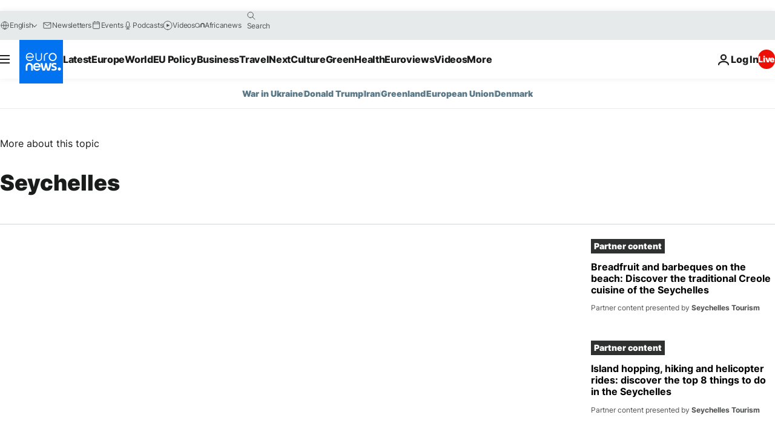

--- FILE ---
content_type: text/html; charset=UTF-8
request_url: https://www.euronews.com/news/asia/seychelles
body_size: 73301
content:

<!DOCTYPE html>
<html lang="en">
<head>
  <meta charset="UTF-8">
            <title>Find all the latest news about seychelles | euronews</title>
<meta name="description" content="Find all national and international information about seychelles. Select the subjects you want to know more about on euronews.com">
<meta name="keywords" content="seychelles">
<meta name="robots" content="max-snippet:-1, max-image-preview:large">
<meta name="news_keywords" content="seychelles">
<link rel="canonical" href="https://www.euronews.com/news/asia/seychelles">
<link rel="alternate" hreflang="en" href="http://www.euronews.com/news/asia/seychelles">
<link rel="alternate" hreflang="fr" href="http://fr.euronews.com/infos/asie/seychelles">
<link rel="alternate" hreflang="de" href="http://de.euronews.com/nachrichten/asien/seychellen">
<link rel="alternate" hreflang="it" href="http://it.euronews.com/notizie/asia/seychelles">
<link rel="alternate" hreflang="es" href="http://es.euronews.com/noticias/asia/seychelles">
<link rel="alternate" hreflang="pt" href="http://pt.euronews.com/noticias/asia/seychelles">
<link rel="alternate" hreflang="ru" href="http://ru.euronews.com/news/asia/seychelles">
<link rel="alternate" hreflang="ar" href="http://arabic.euronews.com/news/asia/seychelles">
<link rel="alternate" hreflang="tr" href="http://tr.euronews.com/haber/asya/seyseller">
<link rel="alternate" hreflang="fa" href="http://parsi.euronews.com/news/asia/seychelles">
<link rel="alternate" hreflang="el" href="http://gr.euronews.com/news/asia/seychelles">
<link rel="alternate" hreflang="hu" href="http://hu.euronews.com/hirek/azsia/seychelle-szigetek">
<link rel="alternate" hreflang="pl" href="http://pl.euronews.com/news/azja/seszele">
<link rel="alternate" hreflang="x-default" href="https://www.euronews.com">
<meta property="og:locale" content="en-GB">
<meta property="og:url" content="http://www.euronews.com/news/asia/seychelles">
<meta property="og:site_name" content="euronews">
<meta property="og:type" content="website">
<meta property="og:title" content="Find all the latest news about seychelles | euronews">
<meta property="og:description" content="Find all national and international information about seychelles. Select the subjects you want to know more about on euronews.com">
<meta property="og:image" content="https://static.euronews.com/website/images/euronews-og-image-1200x675.png">
<meta property="og:image:width" content="1200">
<meta property="og:image:height" content="675">
<meta property="og:image:type" content="image/png">
<meta property="og:image:alt" content="Find all the latest news about seychelles | euronews">
<meta property="og:locale:alternate" content="en-GB">
<meta property="og:locale:alternate" content="fr-FR">
<meta property="og:locale:alternate" content="de-DE">
<meta property="og:locale:alternate" content="it-IT">
<meta property="og:locale:alternate" content="es-ES">
<meta property="og:locale:alternate" content="pt-PT">
<meta property="og:locale:alternate" content="ru-RU">
<meta property="og:locale:alternate" content="ar-AE">
<meta property="og:locale:alternate" content="tr-TR">
<meta property="og:locale:alternate" content="fa-IR">
<meta property="og:locale:alternate" content="el-GR">
<meta property="og:locale:alternate" content="hu-HU">
<meta property="og:locale:alternate" content="pl-PL">
<meta property="og:locale:alternate:url" content="https://www.euronews.com/news/asia/seychelles">

<meta name="twitter:site" content="@euronews">
<meta name="twitter:title" content="Find all the latest news about seychelles | euronews">
<meta name="twitter:description" content="Find all national and international information about seychelles. Select the subjects you want to know more about on euronews.com">
<meta name="twitter:card" content="summary_large_image">
<meta name="twitter:image" content="https://static.euronews.com/website/images/euronews-og-image-1200x675.png">
<meta name="twitter:image:alt" content="Find all the latest news about seychelles | euronews">

<meta property="fb:pages" content="101402598109" />
    
            <link rel="apple-touch-icon" href="/apple-touch-icon.png">
  <link rel="apple-touch-icon" href="/apple-touch-icon-precomposed.png">
  <link rel="apple-touch-icon" sizes="57x57" href="/apple-touch-icon-57x57.png">
  <link rel="apple-touch-icon" sizes="60x60" href="/apple-touch-icon-60x60.png">
  <link rel="apple-touch-icon" sizes="72x72" href="/apple-touch-icon-72x72.png">
  <link rel="apple-touch-icon" sizes="76x76" href="/apple-touch-icon-76x76.png">
  <link rel="apple-touch-icon" sizes="114x114" href="/apple-touch-icon-114x114.png">
  <link rel="apple-touch-icon" sizes="120x120" href="/apple-touch-icon-120x120.png">
  <link rel="apple-touch-icon" sizes="120x120" href="/apple-touch-icon-120x120-precomposed.png">
  <link rel="apple-touch-icon" sizes="144x144" href="/apple-touch-icon-144x144.png">
  <link rel="apple-touch-icon" sizes="152x152" href="/apple-touch-icon-152x152.png">
  <link rel="apple-touch-icon" sizes="152x152" href="/apple-touch-icon-152x152-precomposed.png">
  <link rel="apple-touch-icon" sizes="180x180" href="/apple-touch-icon-180x180.png">
  <link rel="android-icon" sizes="192x192" href="/android-icon-192x192.png">
  <link rel="icon" sizes="16x16" href="/favicon-16x16.png">
  <link rel="icon" sizes="32x32" href="/favicon-32x32.png">
  <link rel="icon" sizes="48x48" href="/favicon.ico">
  <link rel="icon" sizes="96x96" href="/favicon-96x96.png">
  <link rel="icon" sizes="160x160" href="/favicon-160x160.png">
  <link rel="icon" sizes="192x192" href="/favicon-192x192.png">

    <link rel="manifest" href="/manifest.json">
  <meta name="theme-color" content="#ffffff">

  <link rel="home" href="/" title="homepage">


          <script type="application/ld+json">{
    "@context": "https://schema.org/",
    "@type": "WebSite",
    "name": "Euronews.com",
    "url": "https://www.euronews.com/",
    "potentialAction": {
        "@type": "SearchAction",
        "target": "https://www.euronews.com/search?query={search_term_string}",
        "query-input": "required name=search_term_string"
    },
    "sameAs": [
        "https://www.facebook.com/euronews",
        "https://twitter.com/euronews",
        "https://flipboard.com/@euronews",
        "https://www.instagram.com/euronews.tv/",
        "https://www.linkedin.com/company/euronews"
    ]
}</script>
      
    <meta name="application-name" content="euronews.com">

            <meta name="viewport" content="width=device-width, minimum-scale=1, initial-scale=1">

  
                <meta name="dfp-data" content="{&quot;rootId&quot;:&quot;6458&quot;,&quot;adUnit&quot;:&quot;&quot;,&quot;keyValues&quot;:[],&quot;level1&quot;:&quot;euronews_new&quot;,&quot;lazyLoadingOffset&quot;:300,&quot;hasSwipe&quot;:false,&quot;disabledAdSlots&quot;:[]}">

            <meta name="adobe-analytics-data" content="{&quot;site&quot;:{&quot;platform&quot;:&quot;&quot;,&quot;language&quot;:&quot;en&quot;,&quot;primarylanguage&quot;:&quot;&quot;,&quot;secondarylanguage&quot;:&quot;&quot;,&quot;environment&quot;:&quot;prod&quot;,&quot;brand&quot;:&quot;euronews&quot;,&quot;servicetype&quot;:&quot;web&quot;,&quot;version&quot;:&quot;15.2.3&quot;},&quot;page&quot;:{&quot;pagename&quot;:&quot;euronews.multi.multi.multi.asia.seychelles&quot;,&quot;pagehasad&quot;:&quot;&quot;,&quot;pagenumads&quot;:&quot;&quot;,&quot;sitesection&quot;:&quot;&quot;,&quot;sitesubsection1&quot;:&quot;&quot;,&quot;sitesubsection2&quot;:&quot;&quot;,&quot;pagetype&quot;:&quot;page&quot;,&quot;pageurl&quot;:&quot;www.euronews.com\/news\/asia\/seychelles&quot;,&quot;pagedownloadtime&quot;:&quot;&quot;,&quot;vertical&quot;:&quot;multi&quot;,&quot;theme&quot;:&quot;multi&quot;,&quot;program&quot;:&quot;multi&quot;,&quot;contenttype&quot;:&quot;txt&quot;,&quot;menustatus&quot;:&quot;&quot;,&quot;pagereload&quot;:&quot;&quot;,&quot;pagedisplaybreakpoint&quot;:&quot;&quot;,&quot;displaybreakingnewsbar&quot;:&quot;none&quot;,&quot;swipe&quot;:&quot;none&quot;,&quot;urlpath&quot;:&quot;www.euronews.com\/news\/asia\/seychelles&quot;},&quot;search&quot;:{&quot;keyword&quot;:&quot;&quot;,&quot;searchresult&quot;:&quot;&quot;},&quot;uv&quot;:{&quot;uvid&quot;:&quot;&quot;,&quot;logged&quot;:&quot;&quot;,&quot;isbot&quot;:&quot;&quot;},&quot;article&quot;:{&quot;eventid&quot;:&quot;none&quot;,&quot;storyid&quot;:&quot;none&quot;,&quot;updatedate&quot;:&quot;none&quot;,&quot;title&quot;:&quot;none&quot;,&quot;format&quot;:&quot;none&quot;,&quot;nbdayssincepublication&quot;:&quot;none&quot;,&quot;articlepromotedtobcs&quot;:&quot;&quot;,&quot;articlepromotedtohp&quot;:&quot;&quot;,&quot;technicaltags&quot;:&quot;none&quot;,&quot;contenttaxonomy&quot;:&quot;none&quot;,&quot;gallerynumber&quot;:&quot;none&quot;},&quot;login&quot;:{&quot;subscriptiontype&quot;:&quot;other&quot;,&quot;dailynl&quot;:&quot;none&quot;},&quot;video&quot;:{&quot;videoid&quot;:&quot;none&quot;,&quot;youtubevideoid&quot;:&quot;none&quot;,&quot;dailymotionvideoid&quot;:&quot;none&quot;,&quot;housenumbervidid&quot;:&quot;none&quot;,&quot;name&quot;:&quot;none&quot;,&quot;publicationdate&quot;:&quot;none&quot;,&quot;type&quot;:&quot;none&quot;,&quot;duration&quot;:&quot;none&quot;,&quot;isinplaylist&quot;:&quot;none&quot;,&quot;playlistname&quot;:&quot;none&quot;,&quot;haspreview&quot;:&quot;none&quot;,&quot;viewmode&quot;:&quot;none&quot;,&quot;playername&quot;:&quot;none&quot;,&quot;playlistnumitems&quot;:&quot;none&quot;,&quot;playlistposition&quot;:&quot;none&quot;,&quot;soundstatus&quot;:&quot;none&quot;},&quot;component&quot;:{&quot;name&quot;:&quot;&quot;,&quot;type&quot;:&quot;&quot;,&quot;action&quot;:&quot;&quot;,&quot;pagename&quot;:&quot;&quot;,&quot;actiondetail&quot;:&quot;&quot;},&quot;newsletter&quot;:{&quot;name&quot;:&quot;&quot;,&quot;location&quot;:&quot;&quot;},&quot;cm&quot;:{&quot;ssf&quot;:&quot;1&quot;},&quot;thirdPartiesDisabled&quot;:[],&quot;sendDate&quot;:null}">
  
    <meta name="app-contexts" content="[&quot;main&quot;]" >

            <link rel="preload" as="style" href="/build/e09c9fcfcc074bccb6b0-reduce-cls.css">
    <link rel="preload" as="style" href="/build/6681d0090da3ecea69f4-common.css">
    <link rel="preload" as="style" href="/build/2704ee1d94cf0ae161ea-trumps.css">
    <link rel="preload" as="style" href="/build/1e29222cf9b97f50ec61-header.css">
              <link rel="preload" as="script" href="https://securepubads.g.doubleclick.net/tag/js/gpt.js" />
      

    <link rel="preload" as="style" href="/build/e7ee234781cb33287891-app_css.css">

            <style>
    #accessibility-bar,#c-burger-button-checkbox,#c-language-switcher-list-open,.c-breaking-news,.c-language-switcher__list,.c-search-form__loader, .o-site-hr__second-level__dropdown,.o-site-hr__second-level__dropdown-mask,.o-site-hr__sidebar,.o-site-hr__sidebar-mask{display:none}
    .c-bar-now .c-tags-list,.c-bar-now__container,.c-navigation-bar,.c-navigation-bar__wrappable-list,.c-search-form.c-search-engine,.o-site-hr__first-level__container,.o-site-hr__second-level__container,.o-site-hr__second-level__links,.o-site-hr__second-level__burger-logo,.c-burger-button{display:flex}

    @supports (content-visibility: hidden) {
      .o-site-hr__second-level__dropdown,.o-site-hr__sidebar {
        display: flex;
        content-visibility: hidden;
      }
    }
  </style>

    <link rel="stylesheet" href="/build/e09c9fcfcc074bccb6b0-reduce-cls.css">
    <link rel="stylesheet" href="/build/6681d0090da3ecea69f4-common.css">
    <link rel="stylesheet" href="/build/2704ee1d94cf0ae161ea-trumps.css">
    <link rel="stylesheet" href="/build/1e29222cf9b97f50ec61-header.css">
    <link rel="stylesheet" href="/build/509b54a72fb69fe05136-didomi.css">

  
    <link rel="stylesheet" href="/build/e7ee234781cb33287891-app_css.css">

        <style>@font-face{font-family: "Arial size-adjust";font-style: normal;font-weight: 400;font-display: swap;src: local("Arial");size-adjust: 102.5%;}body{font-family: 'Arial size-adjust', Arial, sans-serif;}</style>

    
          <link rel="stylesheet" href="/build/0a99ec3795784c5a8509-fonts.css" media="print" onload="this.media=&#039;all&#039;">
          
      
  
              <link rel="preconnect" href="https://static.euronews.com">
      <link rel="preconnect" href="https://api.privacy-center.org">
      <link rel="preconnect" href="https://sdk.privacy-center.org">
      <link rel="preconnect" href="https://www.googletagservices.com">
      <link rel="preconnect" href="https://pagead2.googlesyndication.com">
              <link rel="dns-prefetch" href="//scripts.opti-digital.com">
                  <link rel="dns-prefetch" href="https://connect.facebook.net">
                  <link rel="dns-prefetch" href="https://ping.chartbeat.net">
        <link rel="dns-prefetch" href="https://static.chartbeat.com">
        
    <script>
  window.euronewsEnvs = JSON.parse('{"PUBLIC_GIGYA_API_KEY":"4_G3z5aGNUymdcrkV9z9qOAg","PUBLIC_INSIDER_PARTNER_NAME":"euronewsfr","PUBLIC_INSIDER_PARTNER_ID":"10008155","PUBLIC_APP_ENV":"prod","PUBLIC_URLS_BASE":"euronews.com"}');
</script>


  <script> performance.mark('enw-first-script'); </script>
                <script id="euronews-initial-server-data">
                              window.getInitialServerData = () => ({"context":{"website":"euronews","pageType":"articlelistcountry","servicetype":"web","features":["euronewsUUIDManager","userNavigationActivity","didomi","googleGpt","advertisingOptiDigital","wallpaper","DVTargetingSignalsManager","bombora","insider","scrollRestore","adobe"],"featureFlipping":{"fast":{"adobe":{"languages":{"en":true,"fr":true,"de":true,"it":true,"es":true,"pt":true,"tr":true,"pl":true,"ru":true,"ar":true,"fa":true,"el":true,"hu":true},"thirdpart":true,"description":"Analytics tracking"},"adobeAudienceManager":{"languages":{"en":true,"fr":true,"de":true,"it":true,"es":true,"pt":true,"tr":true,"pl":true,"ru":true,"ar":true,"fa":true,"el":true,"hu":true},"thirdpart":true,"description":"_"},"adsAutorefresh":{"languages":{"en":false,"ar":false,"de":false,"el":false,"es":false,"fa":false,"fr":false,"hu":false,"it":false,"pt":false,"ru":false,"tr":false,"pl":false},"thirdpart":false,"description":"Permet un autorefresh auto des pubs toutes les X secondes"},"adsLazyloading":{"languages":{"en":true,"fr":true,"de":true,"it":true,"es":true,"pt":true,"tr":true,"pl":true,"ru":true,"ar":true,"fa":true,"el":true,"hu":true},"thirdpart":false,"description":"Permet d\u2019afficher les pubs au fur \u00e0 mesure du scroll d\u2019un utilisateur sur nos pages, ce qui permet d\u2019acc\u00e9l\u00e9rer le chargement du haut de page"},"advertising":{"languages":{"en":false,"fr":false,"de":false,"it":false,"es":false,"pt":false,"tr":false,"pl":false,"ru":false,"ar":false,"fa":false,"el":false,"hu":false},"thirdpart":false,"description":"to enable new advertising core (while double run, we use old advertising when this key is off)"},"advertisingOptiDigital":{"languages":{"en":true,"fr":true,"de":true,"it":true,"es":true,"pt":true,"tr":true,"pl":true,"ru":true,"ar":true,"fa":true,"el":true,"hu":true},"thirdpart":true,"description":"New Advertising management with OptiDigital"},"advertisingSingleRequestMode":{"languages":{"en":false,"ar":false,"de":false,"el":false,"es":false,"fa":false,"fr":false,"hu":false,"it":false,"pt":false,"ru":false,"tr":false,"pl":false},"thirdpart":false,"description":"WARNING: WHEN TURNED ON IT MAKES AD REQUEST COUNT EXPLODE AND LEADS TO TERRIBLE IMPRESSION\/REQUEST RATIO\nenable singleRequest mode for new advertising implementation (will do multirequest if disabled)"},"analytics":{"languages":{"en":true,"fr":true,"de":true,"it":true,"es":true,"pt":true,"tr":true,"pl":true,"ru":true,"ar":true,"fa":true,"el":true,"hu":true},"thirdpart":false,"description":"_"},"autorefresh":{"languages":{"en":true,"fr":true,"de":true,"it":true,"es":true,"pt":true,"tr":true,"pl":true,"ru":true,"ar":true,"fa":true,"el":true,"hu":true},"thirdpart":false,"description":"_"},"bcovery":{"languages":{"en":false,"ar":false,"de":false,"el":false,"es":false,"fa":false,"fr":false,"hu":false,"it":false,"pt":false,"ru":false,"tr":false,"pl":false},"thirdpart":true,"description":"_"},"bombora":{"languages":{"en":true,"fr":true,"de":true,"it":true,"es":true,"pt":true,"tr":true,"pl":true,"ru":true,"ar":true,"fa":false,"el":true,"hu":true},"thirdpart":true,"description":"_"},"bomboraStandardTag":{"languages":{"en":true,"fr":true,"de":true,"it":true,"es":true,"pt":true,"tr":true,"pl":true,"ru":true,"ar":true,"fa":false,"el":true,"hu":true},"thirdpart":true,"description":"_"},"breakingNewsBanner":{"languages":{"en":true,"fr":true,"de":true,"it":true,"es":true,"pt":true,"tr":true,"pl":true,"ru":true,"ar":true,"fa":true,"el":true,"hu":true},"thirdpart":false,"description":"_"},"caption":{"languages":{"en":true,"fr":true,"de":true,"it":true,"es":true,"pt":true,"tr":true,"pl":true,"ru":true,"ar":true,"fa":true,"el":true,"hu":true},"thirdpart":false,"description":"_"},"chartbeat":{"languages":{"en":true,"fr":true,"de":true,"it":true,"es":true,"pt":true,"tr":true,"pl":true,"ru":true,"ar":true,"fa":true,"el":true,"hu":true},"thirdpart":true,"description":"chartbeat.js is the Javascript code for the standard web tracking"},"chartbeat_mab":{"languages":{"en":true,"fr":true,"de":true,"it":true,"es":true,"pt":true,"tr":true,"pl":true,"ru":true,"ar":true,"fa":true,"el":true,"hu":true},"thirdpart":true,"description":"chartbeat_mab.js is the library for Chartbeat's headline testing functionality"},"connatix":{"languages":{"en":true,"fr":true,"de":true,"it":true,"es":true,"pt":true,"tr":true,"pl":true,"ru":true,"ar":true,"fa":true,"el":true,"hu":true},"thirdpart":true,"description":"_"},"connatixSticky":{"languages":{"en":false,"fr":false,"de":false,"it":false,"es":false,"pt":false,"tr":false,"pl":false,"ru":false,"ar":false,"fa":false,"el":false,"hu":false},"thirdpart":false,"description":"_"},"consentTemplates":{"languages":{"en":false,"fr":false,"de":false,"it":false,"es":false,"pt":false,"tr":false,"pl":false,"ru":false,"ar":false,"fa":false,"el":false,"hu":false},"thirdpart":false,"description":"consent notices (Didomi, ...)"},"dailymotion":{"languages":{"en":true,"fr":true,"de":true,"it":true,"es":true,"pt":true,"tr":true,"pl":true,"ru":true,"ar":true,"fa":false,"el":true,"hu":true},"thirdpart":false,"description":"_"},"datalayerManager":{"languages":{"en":false,"ar":false,"de":false,"el":false,"es":false,"fa":false,"fr":false,"hu":false,"it":false,"pt":false,"ru":false,"tr":false,"pl":false},"thirdpart":false,"description":"_"},"didomi":{"languages":{"en":true,"fr":true,"de":true,"it":true,"es":true,"pt":true,"tr":true,"pl":true,"ru":true,"ar":true,"fa":true,"el":true,"hu":true},"thirdpart":true,"description":null},"doubleVerify":{"languages":{"en":true,"fr":true,"de":true,"it":true,"es":true,"pt":true,"tr":true,"pl":true,"ru":true,"ar":true,"fa":true,"el":true,"hu":true},"thirdpart":true,"description":"_"},"durationMedia":{"languages":{"en":true,"fr":true,"de":true,"it":true,"es":true,"pt":true,"tr":true,"pl":true,"ru":true,"ar":true,"fa":true,"el":true,"hu":true},"thirdpart":true,"description":"_"},"DVTargetingSignalsManager":{"languages":{"en":true,"fr":true,"de":true,"it":true,"es":true,"pt":true,"tr":true,"pl":true,"ru":true,"ar":true,"fa":true,"el":true,"hu":true},"thirdpart":false,"description":"This feature aims to manage DV Targeting Signals.\r\nFor example: retrieving Targeting Signals, updating the advertising Datalayer, and storing DV Contextual Signals to the database."},"euronewsUUIDManager":{"languages":{"en":true,"fr":true,"de":true,"it":true,"es":true,"pt":true,"tr":true,"pl":true,"ru":true,"ar":true,"fa":true,"el":true,"hu":true},"thirdpart":false,"description":"This feature ensures each client has a persistent UUID by retrieving it from IndexedDB or cookies, or generating and storing one if it doesn\u2019t exist. The UUID is used by other features and services for consistent client identification."},"facebook":{"languages":{"en":true,"fr":true,"de":true,"it":true,"es":true,"pt":true,"tr":true,"pl":true,"ru":true,"ar":true,"fa":true,"el":true,"hu":true},"thirdpart":true,"description":null},"football":{"languages":{"en":true,"fr":true,"de":true,"it":true,"es":true,"pt":true,"tr":true,"pl":false,"ru":true,"ar":true,"fa":true,"el":true,"hu":true},"thirdpart":false,"description":"This FF is made to manage FootballLeagueDataHandler service"},"footballLeagueResults":{"languages":{"en":true,"ar":true,"de":true,"el":true,"es":true,"fa":true,"fr":true,"hu":true,"it":true,"pt":true,"ru":true,"tr":true,"pl":false},"thirdpart":false,"description":"This is for the service that manage the display\/management of the widget of football league results that we can find on the home page and other footblall pages"},"gallery":{"languages":{"en":true,"fr":true,"de":true,"it":true,"es":true,"pt":true,"tr":true,"pl":true,"ru":true,"ar":true,"fa":true,"el":true,"hu":true},"thirdpart":false,"description":"Widget Gallery"},"geoBlocking":{"languages":{"en":true,"ar":true,"de":true,"el":true,"es":true,"fa":true,"fr":true,"hu":true,"it":true,"pt":true,"ru":true,"tr":true,"pl":true},"thirdpart":false,"description":"_"},"geoedge":{"languages":{"en":true,"fr":true,"de":true,"it":true,"es":true,"pt":true,"tr":true,"pl":true,"ru":true,"ar":true,"fa":true,"el":true,"hu":true},"thirdpart":true,"description":"_"},"gigya":{"languages":{"en":true,"fr":true,"de":true,"it":true,"es":true,"pt":true,"tr":true,"pl":true,"ru":true,"ar":true,"fa":true,"el":true,"hu":true},"thirdpart":false,"description":"Login Euronews via SAP\/GIGYA"},"global_footer":{"languages":{"en":true,"fr":true,"de":true,"it":true,"es":true,"pt":true,"tr":true,"pl":true,"ru":true,"ar":true,"fa":true,"el":true,"hu":true},"thirdpart":true,"description":null},"googleGpt":{"languages":{"en":true,"fr":true,"de":true,"it":true,"es":true,"pt":true,"tr":true,"pl":true,"ru":true,"ar":true,"fa":true,"el":true,"hu":true},"thirdpart":true,"description":"GPT is mandatory for all the advertisement stack"},"google_analytics":{"languages":{"en":false,"ar":false,"de":false,"el":false,"es":false,"fa":false,"fr":false,"hu":false,"it":false,"pt":false,"ru":false,"tr":false,"pl":false},"thirdpart":true,"description":"_"},"google_gtm":{"languages":{"en":true,"fr":true,"de":true,"it":true,"es":true,"pt":true,"tr":true,"pl":true,"ru":true,"ar":true,"fa":true,"el":true,"hu":true},"thirdpart":true,"description":null},"grafanaFaro":{"languages":{"en":false,"fr":false,"de":false,"it":false,"es":false,"pt":false,"tr":false,"pl":false,"ru":false,"ar":false,"fa":false,"el":false,"hu":false},"thirdpart":false,"description":"_"},"gtag":{"languages":{"en":true,"fr":true,"de":true,"it":true,"es":true,"pt":true,"tr":true,"pl":true,"ru":true,"ar":true,"fa":true,"el":true,"hu":true},"thirdpart":true,"description":"_"},"header_redesign":{"languages":{"en":true,"fr":true,"de":true,"it":true,"es":true,"pt":true,"tr":true,"pl":true,"ru":true,"ar":true,"fa":true,"el":true,"hu":true},"thirdpart":false,"description":"FF qui active l'affichage du Header Redesign"},"home_new_design":{"languages":{"en":false,"fr":false,"de":false,"it":false,"es":false,"pt":false,"tr":false,"pl":false,"ru":false,"ar":false,"fa":false,"el":false,"hu":false},"thirdpart":false,"description":"Home New Design 2025"},"https":{"languages":{"en":true,"fr":true,"de":true,"it":true,"es":true,"pt":true,"tr":true,"pl":true,"ru":true,"ar":true,"fa":true,"el":true,"hu":true},"thirdpart":false,"description":null},"iaDisclaimerReporting":{"languages":{"en":true,"fr":true,"de":true,"it":true,"es":true,"pt":true,"tr":true,"pl":true,"ru":true,"ar":true,"fa":true,"el":true,"hu":true},"thirdpart":false,"description":"Display the IA Disclaimer"},"insider":{"languages":{"en":true,"fr":true,"de":true,"it":true,"es":true,"pt":true,"tr":true,"pl":true,"ru":true,"ar":true,"fa":true,"el":true,"hu":true},"thirdpart":true,"description":"_"},"jobbio":{"languages":{"en":false,"fr":false,"de":false,"it":false,"es":false,"pt":false,"tr":false,"pl":false,"ru":false,"ar":false,"fa":false,"el":false,"hu":false},"thirdpart":true,"description":"_"},"justIn":{"languages":{"en":true,"fr":true,"de":true,"it":true,"es":true,"pt":true,"tr":true,"pl":true,"ru":true,"ar":true,"fa":true,"el":true,"hu":true},"thirdpart":false,"description":"_"},"justInTimeline":{"languages":{"en":true,"fr":true,"de":true,"it":true,"es":true,"pt":true,"tr":true,"pl":true,"ru":true,"ar":true,"fa":true,"el":true,"hu":true},"thirdpart":false,"description":"Justin template new design 2025"},"lazyblock":{"languages":{"en":false,"ar":false,"de":false,"el":false,"es":false,"fa":false,"fr":false,"hu":true,"it":false,"pt":false,"ru":false,"tr":true,"pl":false},"thirdpart":false},"lazyload":{"languages":{"en":true,"fr":true,"de":true,"it":true,"es":true,"pt":true,"tr":true,"pl":true,"ru":true,"ar":true,"fa":true,"el":true,"hu":true},"thirdpart":false,"description":"_"},"leaderboardUnderHeader":{"languages":{"en":true,"ar":true,"de":false,"el":false,"es":false,"fa":true,"fr":false,"hu":false,"it":false,"pt":false,"ru":false,"tr":false,"pl":false},"thirdpart":false,"description":"main leaderboard under header instead of above on article page"},"linkObfuscator":{"languages":{"en":true,"fr":true,"de":true,"it":true,"es":true,"pt":true,"tr":true,"pl":true,"ru":true,"ar":true,"fa":true,"el":true,"hu":true},"thirdpart":false,"description":"This feature aims to obfuscate all links for which the obfuscation is implemented in the Twig template."},"liveramp":{"languages":{"en":true,"fr":true,"de":true,"it":true,"es":true,"pt":true,"tr":true,"pl":true,"ru":true,"ar":true,"fa":true,"el":true,"hu":true},"thirdpart":true,"description":"https:\/\/liveramp.com\/"},"login":{"languages":{"en":true,"fr":true,"de":true,"it":true,"es":true,"pt":true,"tr":true,"pl":true,"ru":true,"ar":true,"fa":true,"el":true,"hu":true},"thirdpart":false,"description":"Allow login for Gigya"},"loginWall":{"languages":{"en":false,"fr":true,"de":false,"it":false,"es":true,"pt":false,"tr":false,"pl":false,"ru":false,"ar":false,"fa":false,"el":false,"hu":false},"thirdpart":false,"description":"_"},"longerCacheStrategy":{"languages":{"en":true,"fr":true,"de":true,"it":true,"es":true,"pt":true,"tr":true,"pl":true,"ru":true,"ar":true,"fa":true,"el":true,"hu":true},"thirdpart":false,"description":"Enable longer cache on various pages (see EW-5784)"},"nativo":{"languages":{"en":true,"fr":true,"de":true,"it":true,"es":true,"pt":true,"tr":true,"pl":true,"ru":true,"ar":true,"fa":true,"el":true,"hu":true},"thirdpart":false,"description":"_"},"new_liveblogging":{"languages":{"en":true,"fr":true,"de":true,"it":true,"es":true,"pt":true,"tr":true,"pl":true,"ru":true,"ar":true,"fa":true,"el":true,"hu":true},"thirdpart":false,"description":"Activate new Arena liveblogging feature (with TypeScript service)"},"nonli":{"languages":{"en":true,"fr":true,"de":true,"it":true,"es":true,"pt":true,"tr":true,"pl":true,"ru":true,"ar":true,"fa":true,"el":true,"hu":true},"thirdpart":true,"description":"This TP replace echobox to publish automatically our articles on social networks"},"outbrain":{"languages":{"en":true,"fr":true,"de":true,"it":true,"es":true,"pt":true,"tr":true,"pl":true,"ru":true,"ar":true,"fa":true,"el":true,"hu":true},"thirdpart":true,"description":"_"},"outbrain_lazyloading":{"languages":{"en":true,"fr":true,"de":true,"it":true,"es":true,"pt":true,"tr":true,"pl":true,"ru":true,"ar":true,"fa":true,"el":true,"hu":true},"thirdpart":true,"description":"_"},"ownpage":{"languages":{"en":true,"ar":true,"de":true,"el":true,"es":true,"fa":true,"fr":true,"hu":true,"it":true,"pt":true,"ru":true,"tr":true,"pl":false},"thirdpart":true,"description":"newsletter"},"pfp-ima":{"languages":{"en":false,"ar":false,"de":false,"el":false,"es":false,"fa":false,"fr":false,"hu":false,"it":false,"pt":false,"ru":false,"tr":false,"pl":false},"thirdpart":false,"description":"_"},"pfpLive":{"languages":{"en":true,"fr":true,"de":true,"it":true,"es":true,"pt":true,"tr":true,"pl":true,"ru":true,"ar":true,"fa":false,"el":true,"hu":true},"thirdpart":false,"description":"_"},"pfpVOD":{"languages":{"en":true,"fr":true,"de":true,"it":true,"es":true,"pt":true,"tr":true,"pl":true,"ru":true,"ar":true,"fa":false,"el":true,"hu":true},"thirdpart":false,"description":"_"},"player_lazyload_click":{"languages":{"en":true,"fr":true,"de":true,"it":true,"es":true,"pt":true,"tr":true,"pl":true,"ru":true,"ar":true,"fa":true,"el":true,"hu":true},"thirdpart":false,"description":null},"scribblelive":{"languages":{"en":true,"ar":true,"de":true,"el":true,"es":true,"fa":true,"fr":true,"hu":true,"it":true,"pt":true,"ru":true,"tr":true,"pl":false},"thirdpart":true},"scrollRestore":{"languages":{"en":true,"fr":true,"de":true,"it":true,"es":true,"pt":true,"tr":true,"pl":true,"ru":true,"ar":true,"fa":true,"el":true,"hu":true},"thirdpart":false,"description":"This feature sets the browser's scrollRestoration property to 'manual', ensuring the scroll position resets to the top of the page upon refresh"},"search":{"languages":{"en":true,"fr":true,"de":true,"it":true,"es":true,"pt":true,"tr":true,"pl":true,"ru":true,"ar":true,"fa":true,"el":true,"hu":true},"thirdpart":false,"description":"_"},"sentry":{"languages":{"en":true,"fr":true,"de":true,"it":true,"es":true,"pt":true,"tr":true,"pl":true,"ru":true,"ar":true,"fa":true,"el":true,"hu":true},"thirdpart":true,"description":"APM - Technical TP"},"socialManager":{"languages":{"en":true,"fr":true,"de":true,"it":true,"es":true,"pt":true,"tr":true,"pl":true,"ru":true,"ar":true,"fa":true,"el":true,"hu":true},"thirdpart":false,"description":"Social manager TS service for social network popup management"},"StickyFloor":{"languages":{"en":true,"fr":true,"de":true,"it":true,"es":true,"pt":true,"tr":true,"pl":true,"ru":true,"ar":true,"fa":true,"el":true,"hu":true},"thirdpart":false,"description":null},"streamAMP":{"languages":{"en":false,"ar":false,"de":false,"el":false,"es":false,"fa":false,"fr":false,"hu":false,"it":false,"pt":false,"ru":false,"tr":false,"pl":false},"thirdpart":true},"style_css_site_header":{"languages":{"en":false,"ar":false,"de":false,"el":false,"es":false,"fa":false,"fr":false,"hu":false,"it":false,"pt":false,"ru":false,"tr":false,"pl":false},"thirdpart":false,"description":"Ex\u00e9cuter le CSS du Site Header dans directement dans <style> dans <head>, et en premier, ind\u00e9pendamment des autres fichiers CSS."},"survey_popup":{"languages":{"en":false,"fr":false,"de":false,"it":false,"es":false,"pt":false,"tr":false,"pl":false,"ru":false,"ar":false,"fa":false,"el":false,"hu":false},"thirdpart":false,"description":null},"swiper":{"languages":{"en":true,"fr":true,"de":true,"it":true,"es":true,"pt":true,"tr":true,"pl":true,"ru":true,"ar":true,"fa":true,"el":true,"hu":true},"thirdpart":false,"description":"_"},"swipe_article":{"languages":{"en":true,"fr":true,"de":true,"it":true,"es":true,"pt":true,"tr":true,"pl":true,"ru":true,"ar":true,"fa":true,"el":true,"hu":true},"thirdpart":false,"description":"_"},"teads":{"languages":{"en":true,"fr":true,"de":true,"it":true,"es":true,"pt":true,"tr":true,"pl":true,"ru":true,"ar":true,"fa":true,"el":true,"hu":true},"thirdpart":true,"description":"Renomm\u00e9e depuis \"teadsCookielessTag\" pour le nouveau script advertising."},"teadsCookielessTag":{"languages":{"en":true,"fr":true,"de":true,"it":true,"es":true,"pt":true,"tr":true,"pl":true,"ru":true,"ar":true,"fa":true,"el":true,"hu":true},"thirdpart":true,"description":"Ancienne cl\u00e9, utilis\u00e9e avec l'ancien script advertising, remplac\u00e9e par \"teads\"."},"telemetry-php":{"languages":{"en":false,"fr":false,"de":false,"it":false,"es":false,"pt":false,"tr":false,"pl":false,"ru":false,"ar":false,"fa":false,"el":false,"hu":false},"thirdpart":false,"description":"D\u00e9sactive l'Open Telemetry -> Grafana\r\nSur le site cot\u00e9 FRONT\/PHP"},"telemetry-ts":{"languages":{"en":false,"fr":false,"de":false,"it":false,"es":false,"pt":false,"tr":false,"pl":false,"ru":false,"ar":false,"fa":false,"el":false,"hu":false},"thirdpart":false,"description":"Grafana openTelemetry for Front TS"},"textToSpeech":{"languages":{"en":true,"fr":true,"de":true,"it":true,"es":true,"pt":true,"tr":true,"pl":true,"ru":true,"ar":true,"fa":true,"el":true,"hu":true},"thirdpart":true,"description":"Solution de synthese vocale convertissant le texte en audio."},"tmpTestNewImageServer":{"languages":{"en":true,"fr":true,"de":true,"it":true,"es":true,"pt":true,"tr":true,"pl":true,"ru":true,"ar":true,"fa":true,"el":true,"hu":true},"thirdpart":false,"description":"this must be temporary! rewrite static.euronews.com article image to images.euronews.com"},"twitter":{"languages":{"en":true,"fr":true,"de":true,"it":true,"es":true,"pt":true,"tr":true,"pl":true,"ru":true,"ar":true,"fa":true,"el":true,"hu":true},"thirdpart":true,"description":"_"},"userNavigationActivity":{"languages":{"en":true,"fr":true,"de":true,"it":true,"es":true,"pt":true,"tr":true,"pl":true,"ru":true,"ar":true,"fa":true,"el":true,"hu":true},"thirdpart":false,"description":"Service that stores user last visited page and last language"},"video":{"languages":{"en":true,"fr":true,"de":true,"it":true,"es":true,"pt":true,"tr":true,"pl":true,"ru":true,"ar":true,"fa":true,"el":true,"hu":true},"thirdpart":false,"description":"Video Player for article pages"},"vuukle":{"languages":{"en":true,"fr":true,"de":true,"it":true,"es":true,"pt":true,"tr":true,"pl":false,"ru":true,"ar":true,"fa":true,"el":true,"hu":true},"thirdpart":true,"description":"_"},"wallpaper":{"languages":{"en":true,"fr":true,"de":true,"it":true,"es":true,"pt":true,"tr":true,"pl":true,"ru":true,"ar":true,"fa":true,"el":true,"hu":true},"thirdpart":false,"description":"_"},"weatherCarousel":{"languages":{"en":true,"fr":true,"de":true,"it":true,"es":true,"pt":true,"tr":true,"pl":true,"ru":true,"ar":true,"fa":true,"el":true,"hu":true},"thirdpart":false,"description":"Service for the carousel on the weather town page"},"weatherSearch":{"languages":{"en":true,"fr":true,"de":true,"it":true,"es":true,"pt":true,"tr":true,"pl":true,"ru":true,"ar":true,"fa":true,"el":true,"hu":true},"thirdpart":false,"description":"_"},"widgets":{"languages":{"en":true,"fr":true,"de":true,"it":true,"es":true,"pt":true,"tr":true,"pl":true,"ru":true,"ar":true,"fa":true,"el":true,"hu":true},"thirdpart":false,"description":"This is for Typescript widget service"},"yieldbird":{"languages":{"en":true,"fr":true,"de":true,"it":true,"es":true,"pt":true,"tr":true,"pl":true,"ru":true,"ar":true,"fa":true,"el":true,"hu":true},"thirdpart":true,"description":"_"},"automatad":{"languages":{"en":true,"ar":true,"de":true,"el":true,"es":true,"fa":true,"fr":true,"hu":true,"it":true,"pt":true,"ru":true,"tr":true,"pl":true},"thirdpart":true,"description":"_"},"DurationMedia":{"languages":{"en":true,"fr":true,"de":true,"it":true,"es":true,"pt":true,"tr":true,"pl":true,"ru":true,"ar":true,"fa":true,"el":true,"hu":true},"thirdpart":true,"description":"_"},"linkedinNext":{"languages":{"en":true,"ar":false,"de":false,"el":false,"es":false,"fa":false,"fr":false,"hu":false,"it":false,"pt":false,"ru":false,"tr":false,"pl":false},"thirdpart":true},"mailmunch":{"languages":{"en":true,"ar":true,"de":true,"el":true,"es":true,"fa":true,"fr":true,"hu":true,"it":true,"pt":true,"ru":true,"tr":true,"pl":false},"thirdpart":true},"popup_message_all_website":{"languages":{"en":false,"ar":false,"de":false,"el":false,"es":false,"fa":false,"fr":false,"hu":false,"it":false,"pt":false,"ru":false,"tr":false,"pl":false},"thirdpart":false},"popup_message_live":{"languages":{"en":false,"ar":false,"de":false,"el":false,"es":false,"fa":false,"fr":false,"hu":false,"it":false,"pt":false,"ru":false,"tr":false,"pl":false},"thirdpart":false},"video_autoplay":{"languages":{"en":true,"fr":true,"de":true,"it":true,"es":true,"pt":true,"tr":true,"pl":true,"ru":true,"ar":true,"fa":true,"el":true,"hu":true},"thirdpart":false,"description":null}},"slow":{"adobe":{"languages":{"en":true,"fr":true,"de":true,"it":true,"es":true,"pt":true,"tr":true,"pl":true,"ru":true,"ar":true,"fa":true,"el":true,"hu":true},"thirdpart":true,"description":"Analytics tracking"},"adobeAudienceManager":{"languages":{"en":true,"fr":true,"de":true,"it":true,"es":true,"pt":true,"tr":true,"pl":true,"ru":true,"ar":true,"fa":true,"el":true,"hu":true},"thirdpart":true,"description":"_"},"adsAutorefresh":{"languages":{"en":false,"ar":false,"de":false,"el":false,"es":false,"fa":false,"fr":false,"hu":false,"it":false,"pt":false,"ru":false,"tr":false,"pl":false},"thirdpart":false,"description":"Permet un autorefresh auto des pubs toutes les X secondes"},"adsLazyloading":{"languages":{"en":true,"fr":true,"de":true,"it":true,"es":true,"pt":true,"tr":true,"pl":true,"ru":true,"ar":true,"fa":true,"el":true,"hu":true},"thirdpart":false,"description":"Permet d\u2019afficher les pubs au fur \u00e0 mesure du scroll d\u2019un utilisateur sur nos pages, ce qui permet d\u2019acc\u00e9l\u00e9rer le chargement du haut de page"},"advertising":{"languages":{"en":false,"fr":false,"de":false,"it":false,"es":false,"pt":false,"tr":false,"pl":false,"ru":false,"ar":false,"fa":false,"el":false,"hu":false},"thirdpart":false,"description":"to enable new advertising core (while double run, we use old advertising when this key is off)"},"advertisingOptiDigital":{"languages":{"en":true,"fr":true,"de":true,"it":true,"es":true,"pt":true,"tr":true,"pl":true,"ru":true,"ar":true,"fa":true,"el":true,"hu":true},"thirdpart":true,"description":"New Advertising management with OptiDigital"},"advertisingSingleRequestMode":{"languages":{"en":false,"ar":false,"de":false,"el":false,"es":false,"fa":false,"fr":false,"hu":false,"it":false,"pt":false,"ru":false,"tr":false,"pl":false},"thirdpart":false,"description":"WARNING: WHEN TURNED ON IT MAKES AD REQUEST COUNT EXPLODE AND LEADS TO TERRIBLE IMPRESSION\/REQUEST RATIO\nenable singleRequest mode for new advertising implementation (will do multirequest if disabled)"},"analytics":{"languages":{"en":true,"fr":true,"de":true,"it":true,"es":true,"pt":true,"tr":true,"pl":true,"ru":true,"ar":true,"fa":true,"el":true,"hu":true},"thirdpart":false,"description":"_"},"autorefresh":{"languages":{"en":true,"fr":true,"de":true,"it":true,"es":true,"pt":true,"tr":true,"pl":true,"ru":true,"ar":true,"fa":true,"el":true,"hu":true},"thirdpart":false,"description":"_"},"bcovery":{"languages":{"en":false,"ar":false,"de":false,"el":false,"es":false,"fa":false,"fr":false,"hu":false,"it":false,"pt":false,"ru":false,"tr":false,"pl":false},"thirdpart":true,"description":"_"},"bombora":{"languages":{"en":true,"fr":true,"de":true,"it":true,"es":true,"pt":true,"tr":true,"pl":true,"ru":true,"ar":true,"fa":false,"el":true,"hu":true},"thirdpart":true,"description":"_"},"bomboraStandardTag":{"languages":{"en":true,"fr":true,"de":true,"it":true,"es":true,"pt":true,"tr":true,"pl":true,"ru":true,"ar":true,"fa":false,"el":true,"hu":true},"thirdpart":true,"description":"_"},"breakingNewsBanner":{"languages":{"en":true,"fr":true,"de":true,"it":true,"es":true,"pt":true,"tr":true,"pl":true,"ru":true,"ar":true,"fa":true,"el":true,"hu":true},"thirdpart":false,"description":"_"},"caption":{"languages":{"en":true,"fr":true,"de":true,"it":true,"es":true,"pt":true,"tr":true,"pl":true,"ru":true,"ar":true,"fa":true,"el":true,"hu":true},"thirdpart":false,"description":"_"},"chartbeat":{"languages":{"en":true,"fr":true,"de":true,"it":true,"es":true,"pt":true,"tr":true,"pl":true,"ru":true,"ar":true,"fa":true,"el":true,"hu":true},"thirdpart":true,"description":"chartbeat.js is the Javascript code for the standard web tracking"},"chartbeat_mab":{"languages":{"en":true,"fr":true,"de":true,"it":true,"es":true,"pt":true,"tr":true,"pl":true,"ru":true,"ar":true,"fa":true,"el":true,"hu":true},"thirdpart":true,"description":"chartbeat_mab.js is the library for Chartbeat's headline testing functionality"},"connatix":{"languages":{"en":true,"fr":true,"de":true,"it":true,"es":true,"pt":true,"tr":true,"pl":true,"ru":true,"ar":true,"fa":true,"el":true,"hu":true},"thirdpart":true,"description":"_"},"connatixSticky":{"languages":{"en":false,"fr":false,"de":false,"it":false,"es":false,"pt":false,"tr":false,"pl":false,"ru":false,"ar":false,"fa":false,"el":false,"hu":false},"thirdpart":false,"description":"_"},"consentTemplates":{"languages":{"en":false,"fr":false,"de":false,"it":false,"es":false,"pt":false,"tr":false,"pl":false,"ru":false,"ar":false,"fa":false,"el":false,"hu":false},"thirdpart":false,"description":"consent notices (Didomi, ...)"},"dailymotion":{"languages":{"en":true,"fr":true,"de":true,"it":true,"es":true,"pt":true,"tr":true,"pl":true,"ru":true,"ar":true,"fa":false,"el":true,"hu":true},"thirdpart":false,"description":"_"},"datalayerManager":{"languages":{"en":false,"ar":false,"de":false,"el":false,"es":false,"fa":false,"fr":false,"hu":false,"it":false,"pt":false,"ru":false,"tr":false,"pl":false},"thirdpart":false,"description":"_"},"didomi":{"languages":{"en":true,"fr":true,"de":true,"it":true,"es":true,"pt":true,"tr":true,"pl":true,"ru":true,"ar":true,"fa":true,"el":true,"hu":true},"thirdpart":true,"description":null},"doubleVerify":{"languages":{"en":true,"fr":true,"de":true,"it":true,"es":true,"pt":true,"tr":true,"pl":true,"ru":true,"ar":true,"fa":true,"el":true,"hu":true},"thirdpart":true,"description":"_"},"durationMedia":{"languages":{"en":true,"fr":true,"de":true,"it":true,"es":true,"pt":true,"tr":true,"pl":true,"ru":true,"ar":true,"fa":true,"el":true,"hu":true},"thirdpart":true,"description":"_"},"DVTargetingSignalsManager":{"languages":{"en":true,"fr":true,"de":true,"it":true,"es":true,"pt":true,"tr":true,"pl":true,"ru":true,"ar":true,"fa":true,"el":true,"hu":true},"thirdpart":false,"description":"This feature aims to manage DV Targeting Signals.\r\nFor example: retrieving Targeting Signals, updating the advertising Datalayer, and storing DV Contextual Signals to the database."},"euronewsUUIDManager":{"languages":{"en":true,"fr":true,"de":true,"it":true,"es":true,"pt":true,"tr":true,"pl":true,"ru":true,"ar":true,"fa":true,"el":true,"hu":true},"thirdpart":false,"description":"This feature ensures each client has a persistent UUID by retrieving it from IndexedDB or cookies, or generating and storing one if it doesn\u2019t exist. The UUID is used by other features and services for consistent client identification."},"facebook":{"languages":{"en":true,"fr":true,"de":true,"it":true,"es":true,"pt":true,"tr":true,"pl":true,"ru":true,"ar":true,"fa":true,"el":true,"hu":true},"thirdpart":true,"description":null},"football":{"languages":{"en":true,"fr":true,"de":true,"it":true,"es":true,"pt":true,"tr":true,"pl":false,"ru":true,"ar":true,"fa":true,"el":true,"hu":true},"thirdpart":false,"description":"This FF is made to manage FootballLeagueDataHandler service"},"footballLeagueResults":{"languages":{"en":true,"ar":true,"de":true,"el":true,"es":true,"fa":true,"fr":true,"hu":true,"it":true,"pt":true,"ru":true,"tr":true,"pl":false},"thirdpart":false,"description":"This is for the service that manage the display\/management of the widget of football league results that we can find on the home page and other footblall pages"},"gallery":{"languages":{"en":true,"fr":true,"de":true,"it":true,"es":true,"pt":true,"tr":true,"pl":true,"ru":true,"ar":true,"fa":true,"el":true,"hu":true},"thirdpart":false,"description":"Widget Gallery"},"geoBlocking":{"languages":{"en":true,"ar":true,"de":true,"el":true,"es":true,"fa":true,"fr":true,"hu":true,"it":true,"pt":true,"ru":true,"tr":true,"pl":true},"thirdpart":false,"description":"_"},"geoedge":{"languages":{"en":true,"fr":true,"de":true,"it":true,"es":true,"pt":true,"tr":true,"pl":true,"ru":true,"ar":true,"fa":true,"el":true,"hu":true},"thirdpart":true,"description":"_"},"gigya":{"languages":{"en":true,"fr":true,"de":true,"it":true,"es":true,"pt":true,"tr":true,"pl":true,"ru":true,"ar":true,"fa":true,"el":true,"hu":true},"thirdpart":false,"description":"Login Euronews via SAP\/GIGYA"},"global_footer":{"languages":{"en":true,"fr":true,"de":true,"it":true,"es":true,"pt":true,"tr":true,"pl":true,"ru":true,"ar":true,"fa":true,"el":true,"hu":true},"thirdpart":true,"description":null},"googleGpt":{"languages":{"en":true,"fr":true,"de":true,"it":true,"es":true,"pt":true,"tr":true,"pl":true,"ru":true,"ar":true,"fa":true,"el":true,"hu":true},"thirdpart":true,"description":"GPT is mandatory for all the advertisement stack"},"google_analytics":{"languages":{"en":false,"ar":false,"de":false,"el":false,"es":false,"fa":false,"fr":false,"hu":false,"it":false,"pt":false,"ru":false,"tr":false,"pl":false},"thirdpart":true,"description":"_"},"google_gtm":{"languages":{"en":true,"fr":true,"de":true,"it":true,"es":true,"pt":true,"tr":true,"pl":true,"ru":true,"ar":true,"fa":true,"el":true,"hu":true},"thirdpart":true,"description":null},"grafanaFaro":{"languages":{"en":false,"fr":false,"de":false,"it":false,"es":false,"pt":false,"tr":false,"pl":false,"ru":false,"ar":false,"fa":false,"el":false,"hu":false},"thirdpart":false,"description":"_"},"gtag":{"languages":{"en":true,"fr":true,"de":true,"it":true,"es":true,"pt":true,"tr":true,"pl":true,"ru":true,"ar":true,"fa":true,"el":true,"hu":true},"thirdpart":true,"description":"_"},"header_redesign":{"languages":{"en":true,"fr":true,"de":true,"it":true,"es":true,"pt":true,"tr":true,"pl":true,"ru":true,"ar":true,"fa":true,"el":true,"hu":true},"thirdpart":false,"description":"FF qui active l'affichage du Header Redesign"},"home_new_design":{"languages":{"en":false,"fr":false,"de":false,"it":false,"es":false,"pt":false,"tr":false,"pl":false,"ru":false,"ar":false,"fa":false,"el":false,"hu":false},"thirdpart":false,"description":"Home New Design 2025"},"https":{"languages":{"en":true,"fr":true,"de":true,"it":true,"es":true,"pt":true,"tr":true,"pl":true,"ru":true,"ar":true,"fa":true,"el":true,"hu":true},"thirdpart":false,"description":null},"iaDisclaimerReporting":{"languages":{"en":true,"fr":true,"de":true,"it":true,"es":true,"pt":true,"tr":true,"pl":true,"ru":true,"ar":true,"fa":true,"el":true,"hu":true},"thirdpart":false,"description":"Display the IA Disclaimer"},"insider":{"languages":{"en":true,"fr":true,"de":true,"it":true,"es":true,"pt":true,"tr":true,"pl":true,"ru":true,"ar":true,"fa":true,"el":true,"hu":true},"thirdpart":true,"description":"_"},"jobbio":{"languages":{"en":false,"fr":false,"de":false,"it":false,"es":false,"pt":false,"tr":false,"pl":false,"ru":false,"ar":false,"fa":false,"el":false,"hu":false},"thirdpart":true,"description":"_"},"justIn":{"languages":{"en":true,"fr":true,"de":true,"it":true,"es":true,"pt":true,"tr":true,"pl":true,"ru":true,"ar":true,"fa":true,"el":true,"hu":true},"thirdpart":false,"description":"_"},"justInTimeline":{"languages":{"en":true,"fr":true,"de":true,"it":true,"es":true,"pt":true,"tr":true,"pl":true,"ru":true,"ar":true,"fa":true,"el":true,"hu":true},"thirdpart":false,"description":"Justin template new design 2025"},"lazyblock":{"languages":{"en":false,"ar":false,"de":false,"el":false,"es":false,"fa":false,"fr":false,"hu":true,"it":false,"pt":false,"ru":false,"tr":true,"pl":false},"thirdpart":false},"lazyload":{"languages":{"en":true,"fr":true,"de":true,"it":true,"es":true,"pt":true,"tr":true,"pl":true,"ru":true,"ar":true,"fa":true,"el":true,"hu":true},"thirdpart":false,"description":"_"},"leaderboardUnderHeader":{"languages":{"en":true,"ar":true,"de":false,"el":false,"es":false,"fa":true,"fr":false,"hu":false,"it":false,"pt":false,"ru":false,"tr":false,"pl":false},"thirdpart":false,"description":"main leaderboard under header instead of above on article page"},"linkObfuscator":{"languages":{"en":true,"fr":true,"de":true,"it":true,"es":true,"pt":true,"tr":true,"pl":true,"ru":true,"ar":true,"fa":true,"el":true,"hu":true},"thirdpart":false,"description":"This feature aims to obfuscate all links for which the obfuscation is implemented in the Twig template."},"liveramp":{"languages":{"en":true,"fr":true,"de":true,"it":true,"es":true,"pt":true,"tr":true,"pl":true,"ru":true,"ar":true,"fa":true,"el":true,"hu":true},"thirdpart":true,"description":"https:\/\/liveramp.com\/"},"login":{"languages":{"en":true,"fr":true,"de":true,"it":true,"es":true,"pt":true,"tr":true,"pl":true,"ru":true,"ar":true,"fa":true,"el":true,"hu":true},"thirdpart":false,"description":"Allow login for Gigya"},"loginWall":{"languages":{"en":false,"fr":true,"de":false,"it":false,"es":true,"pt":false,"tr":false,"pl":false,"ru":false,"ar":false,"fa":false,"el":false,"hu":false},"thirdpart":false,"description":"_"},"longerCacheStrategy":{"languages":{"en":true,"fr":true,"de":true,"it":true,"es":true,"pt":true,"tr":true,"pl":true,"ru":true,"ar":true,"fa":true,"el":true,"hu":true},"thirdpart":false,"description":"Enable longer cache on various pages (see EW-5784)"},"nativo":{"languages":{"en":true,"fr":true,"de":true,"it":true,"es":true,"pt":true,"tr":true,"pl":true,"ru":true,"ar":true,"fa":true,"el":true,"hu":true},"thirdpart":false,"description":"_"},"new_liveblogging":{"languages":{"en":true,"fr":true,"de":true,"it":true,"es":true,"pt":true,"tr":true,"pl":true,"ru":true,"ar":true,"fa":true,"el":true,"hu":true},"thirdpart":false,"description":"Activate new Arena liveblogging feature (with TypeScript service)"},"nonli":{"languages":{"en":true,"fr":true,"de":true,"it":true,"es":true,"pt":true,"tr":true,"pl":true,"ru":true,"ar":true,"fa":true,"el":true,"hu":true},"thirdpart":true,"description":"This TP replace echobox to publish automatically our articles on social networks"},"outbrain":{"languages":{"en":true,"fr":true,"de":true,"it":true,"es":true,"pt":true,"tr":true,"pl":true,"ru":true,"ar":true,"fa":true,"el":true,"hu":true},"thirdpart":true,"description":"_"},"outbrain_lazyloading":{"languages":{"en":true,"fr":true,"de":true,"it":true,"es":true,"pt":true,"tr":true,"pl":true,"ru":true,"ar":true,"fa":true,"el":true,"hu":true},"thirdpart":true,"description":"_"},"ownpage":{"languages":{"en":true,"ar":true,"de":true,"el":true,"es":true,"fa":true,"fr":true,"hu":true,"it":true,"pt":true,"ru":true,"tr":true,"pl":false},"thirdpart":true,"description":"newsletter"},"pfp-ima":{"languages":{"en":false,"ar":false,"de":false,"el":false,"es":false,"fa":false,"fr":false,"hu":false,"it":false,"pt":false,"ru":false,"tr":false,"pl":false},"thirdpart":false,"description":"_"},"pfpLive":{"languages":{"en":true,"fr":true,"de":true,"it":true,"es":true,"pt":true,"tr":true,"pl":true,"ru":true,"ar":true,"fa":false,"el":true,"hu":true},"thirdpart":false,"description":"_"},"pfpVOD":{"languages":{"en":true,"fr":true,"de":true,"it":true,"es":true,"pt":true,"tr":true,"pl":true,"ru":true,"ar":true,"fa":false,"el":true,"hu":true},"thirdpart":false,"description":"_"},"player_lazyload_click":{"languages":{"en":true,"fr":true,"de":true,"it":true,"es":true,"pt":true,"tr":true,"pl":true,"ru":true,"ar":true,"fa":true,"el":true,"hu":true},"thirdpart":false,"description":null},"scribblelive":{"languages":{"en":true,"ar":true,"de":true,"el":true,"es":true,"fa":true,"fr":true,"hu":true,"it":true,"pt":true,"ru":true,"tr":true,"pl":false},"thirdpart":true},"scrollRestore":{"languages":{"en":true,"fr":true,"de":true,"it":true,"es":true,"pt":true,"tr":true,"pl":true,"ru":true,"ar":true,"fa":true,"el":true,"hu":true},"thirdpart":false,"description":"This feature sets the browser's scrollRestoration property to 'manual', ensuring the scroll position resets to the top of the page upon refresh"},"search":{"languages":{"en":true,"fr":true,"de":true,"it":true,"es":true,"pt":true,"tr":true,"pl":true,"ru":true,"ar":true,"fa":true,"el":true,"hu":true},"thirdpart":false,"description":"_"},"sentry":{"languages":{"en":true,"fr":true,"de":true,"it":true,"es":true,"pt":true,"tr":true,"pl":true,"ru":true,"ar":true,"fa":true,"el":true,"hu":true},"thirdpart":true,"description":"APM - Technical TP"},"socialManager":{"languages":{"en":true,"fr":true,"de":true,"it":true,"es":true,"pt":true,"tr":true,"pl":true,"ru":true,"ar":true,"fa":true,"el":true,"hu":true},"thirdpart":false,"description":"Social manager TS service for social network popup management"},"StickyFloor":{"languages":{"en":true,"fr":true,"de":true,"it":true,"es":true,"pt":true,"tr":true,"pl":true,"ru":true,"ar":true,"fa":true,"el":true,"hu":true},"thirdpart":false,"description":null},"streamAMP":{"languages":{"en":false,"ar":false,"de":false,"el":false,"es":false,"fa":false,"fr":false,"hu":false,"it":false,"pt":false,"ru":false,"tr":false,"pl":false},"thirdpart":true},"style_css_site_header":{"languages":{"en":false,"ar":false,"de":false,"el":false,"es":false,"fa":false,"fr":false,"hu":false,"it":false,"pt":false,"ru":false,"tr":false,"pl":false},"thirdpart":false,"description":"Ex\u00e9cuter le CSS du Site Header dans directement dans <style> dans <head>, et en premier, ind\u00e9pendamment des autres fichiers CSS."},"survey_popup":{"languages":{"en":false,"fr":false,"de":false,"it":false,"es":false,"pt":false,"tr":false,"pl":false,"ru":false,"ar":false,"fa":false,"el":false,"hu":false},"thirdpart":false,"description":null},"swiper":{"languages":{"en":true,"fr":true,"de":true,"it":true,"es":true,"pt":true,"tr":true,"pl":true,"ru":true,"ar":true,"fa":true,"el":true,"hu":true},"thirdpart":false,"description":"_"},"swipe_article":{"languages":{"en":true,"fr":true,"de":true,"it":true,"es":true,"pt":true,"tr":true,"pl":true,"ru":true,"ar":true,"fa":true,"el":true,"hu":true},"thirdpart":false,"description":"_"},"teads":{"languages":{"en":true,"fr":true,"de":true,"it":true,"es":true,"pt":true,"tr":true,"pl":true,"ru":true,"ar":true,"fa":true,"el":true,"hu":true},"thirdpart":true,"description":"Renomm\u00e9e depuis \"teadsCookielessTag\" pour le nouveau script advertising."},"teadsCookielessTag":{"languages":{"en":true,"fr":true,"de":true,"it":true,"es":true,"pt":true,"tr":true,"pl":true,"ru":true,"ar":true,"fa":true,"el":true,"hu":true},"thirdpart":true,"description":"Ancienne cl\u00e9, utilis\u00e9e avec l'ancien script advertising, remplac\u00e9e par \"teads\"."},"telemetry-php":{"languages":{"en":false,"fr":false,"de":false,"it":false,"es":false,"pt":false,"tr":false,"pl":false,"ru":false,"ar":false,"fa":false,"el":false,"hu":false},"thirdpart":false,"description":"D\u00e9sactive l'Open Telemetry -> Grafana\r\nSur le site cot\u00e9 FRONT\/PHP"},"telemetry-ts":{"languages":{"en":false,"fr":false,"de":false,"it":false,"es":false,"pt":false,"tr":false,"pl":false,"ru":false,"ar":false,"fa":false,"el":false,"hu":false},"thirdpart":false,"description":"Grafana openTelemetry for Front TS"},"textToSpeech":{"languages":{"en":true,"fr":true,"de":true,"it":true,"es":true,"pt":true,"tr":true,"pl":true,"ru":true,"ar":true,"fa":true,"el":true,"hu":true},"thirdpart":true,"description":"Solution de synthese vocale convertissant le texte en audio."},"tmpTestNewImageServer":{"languages":{"en":true,"fr":true,"de":true,"it":true,"es":true,"pt":true,"tr":true,"pl":true,"ru":true,"ar":true,"fa":true,"el":true,"hu":true},"thirdpart":false,"description":"this must be temporary! rewrite static.euronews.com article image to images.euronews.com"},"twitter":{"languages":{"en":true,"fr":true,"de":true,"it":true,"es":true,"pt":true,"tr":true,"pl":true,"ru":true,"ar":true,"fa":true,"el":true,"hu":true},"thirdpart":true,"description":"_"},"userNavigationActivity":{"languages":{"en":true,"fr":true,"de":true,"it":true,"es":true,"pt":true,"tr":true,"pl":true,"ru":true,"ar":true,"fa":true,"el":true,"hu":true},"thirdpart":false,"description":"Service that stores user last visited page and last language"},"video":{"languages":{"en":true,"fr":true,"de":true,"it":true,"es":true,"pt":true,"tr":true,"pl":true,"ru":true,"ar":true,"fa":true,"el":true,"hu":true},"thirdpart":false,"description":"Video Player for article pages"},"vuukle":{"languages":{"en":true,"fr":true,"de":true,"it":true,"es":true,"pt":true,"tr":true,"pl":false,"ru":true,"ar":true,"fa":true,"el":true,"hu":true},"thirdpart":true,"description":"_"},"wallpaper":{"languages":{"en":true,"fr":true,"de":true,"it":true,"es":true,"pt":true,"tr":true,"pl":true,"ru":true,"ar":true,"fa":true,"el":true,"hu":true},"thirdpart":false,"description":"_"},"weatherCarousel":{"languages":{"en":true,"fr":true,"de":true,"it":true,"es":true,"pt":true,"tr":true,"pl":true,"ru":true,"ar":true,"fa":true,"el":true,"hu":true},"thirdpart":false,"description":"Service for the carousel on the weather town page"},"weatherSearch":{"languages":{"en":true,"fr":true,"de":true,"it":true,"es":true,"pt":true,"tr":true,"pl":true,"ru":true,"ar":true,"fa":true,"el":true,"hu":true},"thirdpart":false,"description":"_"},"widgets":{"languages":{"en":true,"fr":true,"de":true,"it":true,"es":true,"pt":true,"tr":true,"pl":true,"ru":true,"ar":true,"fa":true,"el":true,"hu":true},"thirdpart":false,"description":"This is for Typescript widget service"},"yieldbird":{"languages":{"en":true,"fr":true,"de":true,"it":true,"es":true,"pt":true,"tr":true,"pl":true,"ru":true,"ar":true,"fa":true,"el":true,"hu":true},"thirdpart":true,"description":"_"}}},"isVerticalOwnDesign":false,"locale":"en","isSponsor":{"article":false,"program":false,"hub":false},"pageContentType":"txt","version":"15.2.3","translations":{"register_already_have_an_account":"Already have an Account?","account_already_have_account_login":"Log In","gdpr_deny_cookiewall":"Decline and create an account"},"reportingEmail":"ne-selcitra-kcabdeef"},"entities":{"country":{"urlSafeValue":"seychelles","title":"Seychelles"},"continent":{"urlSafeValue":"asia","title":"Asia"}},"services":{"advertising":{"fullAdUnit":"\/6458\/en_euronews_new\/country","keyValues":{"lng":"en","page":"country","country":"seychelles"},"slotSpecificKeyValues":{"native":{"ntvPlacement":"1108721"}},"fetchMarginPercent":30,"renderMarginPercent":25,"mobileScaling":1,"translations":{"common_advertisement":"Advertisement"}}}});
    </script>
            <link rel="preload" href="/build/3213895b531304b94e71-runtime.js" as="script">
      <script src="/build/3213895b531304b94e71-runtime.js" defer></script>
          <link rel="preload" href="/build/836d7f3c256945f79ca8-2155.js" as="script">
      <script src="/build/836d7f3c256945f79ca8-2155.js" defer></script>
          <link rel="preload" href="/build/66a3fd2faaeec8b29cea-main.js" as="script">
      <script src="/build/66a3fd2faaeec8b29cea-main.js" defer></script>
      
</head>
<body class="has-block is-template-tag" data-website="euronews">
            
        

  <nav id="accessibility-bar" aria-label="Accessibility shortcuts">
    <ul id="accessibility-bar__menu" tabindex="-1">
      <li><a class="accessibility-bar__link" href="#enw-navigation-bar">Go to navigation</a></li>
      <li><a class="accessibility-bar__link" href="#enw-main-content">Go to main content</a></li>
      <li><a class="accessibility-bar__link" href="#search-autocomplete">Go to search</a></li>
      <li><a class="accessibility-bar__link" href="#enw-site-footer">Go to footer</a></li>
    </ul>
  </nav>

<header class="o-site-hr">
    
<div class="helper-site-row o-site-hr__first-level u-hide-for-mobile-only">
    <div class="helper-site-container o-site-hr__first-level__container">
                <div id="adb-header-language-switcher" class="c-language-switcher">
        <input class="u-display-none" id="c-language-switcher-list-open" type="checkbox">
        <label class="c-language-switcher__backdrop-close" for="c-language-switcher-list-open" tabindex="0"></label>
        <label for="c-language-switcher-list-open" id="btn-language-switcher" class="c-language-switcher__btn u-chevron-be-a" aria-haspopup="true" aria-expanded="false" aria-controls="menu-language-switcher" tabindex="0">
            <svg fill="none" viewBox="0 0 16 16" height="16" width="16" class="c-language-switcher__icon" xmlns="http://www.w3.org/2000/svg">
    <path stroke="#515252" d="m8 14c3.3137 0 6-2.6863 6-6 0-3.3137-2.6863-6-6-6-3.3137 0-6 2.6863-6 6 0 3.3137 2.6863 6 6 6z" stroke-linecap="round" stroke-linejoin="round" stroke-miterlimit="10"/>
    <path stroke="#515252" d="m2 8h12" stroke-linecap="round" stroke-linejoin="round"/>
    <path stroke="#515252" d="m8 14c1.1046 0 2-2.6863 2-6 0-3.3137-0.89543-6-2-6s-2 2.6863-2 6c0 3.3137 0.89543 6 2 6z" stroke-linecap="round" stroke-linejoin="round" stroke-miterlimit="10"/>
</svg>
                                                English
                                                                                                                                                                                                                                                                                                                                                                                                                </label>
        <ul id="menu-language-switcher" class="c-language-switcher__list" role="menu" tabindex="-1" aria-labelledby="btn-language-switcher" aria-activedescendant="menu-item-1">
                                                                            <li id="menu-item-1" role="menuitem" tabindex="-1" class="u-position-relative has-separator">
                    <a
                        class="js-alternateLink c-language-switcher__list__item is-active"
                        data-event="header-edition-change"
                                                    href="http://www.euronews.com/news/asia/seychelles"
                                                 data-locale-origin="https://www.euronews.com"                                                  lang="en-GB"                         hreflang="en" data-locale="en"                    >
                        English
                    </a>
                </li>
                                                                            <li id="menu-item-2" role="menuitem" tabindex="-1" class="u-position-relative has-separator">
                    <a
                        class="js-alternateLink c-language-switcher__list__item"
                        data-event="header-edition-change"
                                                    href="http://fr.euronews.com/infos/asie/seychelles"
                                                 data-locale-origin="https://fr.euronews.com"                                                  lang="fr-FR"                         hreflang="fr" data-locale="fr"                    >
                        Français
                    </a>
                </li>
                                                                            <li id="menu-item-3" role="menuitem" tabindex="-1" class="u-position-relative has-separator">
                    <a
                        class="js-alternateLink c-language-switcher__list__item"
                        data-event="header-edition-change"
                                                    href="http://de.euronews.com/nachrichten/asien/seychellen"
                                                 data-locale-origin="https://de.euronews.com"                                                  lang="de-DE"                         hreflang="de" data-locale="de"                    >
                        Deutsch
                    </a>
                </li>
                                                                            <li id="menu-item-4" role="menuitem" tabindex="-1" class="u-position-relative has-separator">
                    <a
                        class="js-alternateLink c-language-switcher__list__item"
                        data-event="header-edition-change"
                                                    href="http://it.euronews.com/notizie/asia/seychelles"
                                                 data-locale-origin="https://it.euronews.com"                                                  lang="it-IT"                         hreflang="it" data-locale="it"                    >
                        Italiano
                    </a>
                </li>
                                                                            <li id="menu-item-5" role="menuitem" tabindex="-1" class="u-position-relative has-separator">
                    <a
                        class="js-alternateLink c-language-switcher__list__item"
                        data-event="header-edition-change"
                                                    href="http://es.euronews.com/noticias/asia/seychelles"
                                                 data-locale-origin="https://es.euronews.com"                                                  lang="es-ES"                         hreflang="es" data-locale="es"                    >
                        Español
                    </a>
                </li>
                                                                            <li id="menu-item-6" role="menuitem" tabindex="-1" class="u-position-relative has-separator">
                    <a
                        class="js-alternateLink c-language-switcher__list__item"
                        data-event="header-edition-change"
                                                    href="http://pt.euronews.com/noticias/asia/seychelles"
                                                 data-locale-origin="https://pt.euronews.com"                                                  lang="pt-PT"                         hreflang="pt" data-locale="pt"                    >
                        Português
                    </a>
                </li>
                                                                            <li id="menu-item-7" role="menuitem" tabindex="-1" class="u-position-relative has-separator">
                    <a
                        class="js-alternateLink c-language-switcher__list__item"
                        data-event="header-edition-change"
                                                    href="http://pl.euronews.com/news/azja/seszele"
                                                 data-locale-origin="https://pl.euronews.com"                                                  lang="pl-PL"                         hreflang="pl" data-locale="pl"                    >
                        Polski
                    </a>
                </li>
                                                                            <li id="menu-item-8" role="menuitem" tabindex="-1" class="u-position-relative has-separator">
                    <a
                        class="js-alternateLink c-language-switcher__list__item"
                        data-event="header-edition-change"
                                                    href="http://ru.euronews.com/news/asia/seychelles"
                                                 data-locale-origin="https://ru.euronews.com"                                                  lang="ru-RU"                         hreflang="ru" data-locale="ru"                    >
                        Pусский
                    </a>
                </li>
                                                                            <li id="menu-item-9" role="menuitem" tabindex="-1" class="u-position-relative has-separator">
                    <a
                        class="js-alternateLink c-language-switcher__list__item"
                        data-event="header-edition-change"
                                                    href="http://tr.euronews.com/haber/asya/seyseller"
                                                 data-locale-origin="https://tr.euronews.com"                                                  lang="tr-TR"                         hreflang="tr" data-locale="tr"                    >
                        Türkçe
                    </a>
                </li>
                                                                            <li id="menu-item-10" role="menuitem" tabindex="-1" class="u-position-relative has-separator">
                    <a
                        class="js-alternateLink c-language-switcher__list__item"
                        data-event="header-edition-change"
                                                    href="http://gr.euronews.com/news/asia/seychelles"
                                                 data-locale-origin="https://gr.euronews.com"                                                  lang="el-GR"                         hreflang="el" data-locale="el"                    >
                        Ελληνικά
                    </a>
                </li>
                                                                            <li id="menu-item-11" role="menuitem" tabindex="-1" class="u-position-relative has-separator">
                    <a
                        class="js-alternateLink c-language-switcher__list__item"
                        data-event="header-edition-change"
                                                    href="http://hu.euronews.com/hirek/azsia/seychelle-szigetek"
                                                 data-locale-origin="https://hu.euronews.com"                                                  lang="hu-HU"                         hreflang="hu" data-locale="hu"                    >
                        Magyar
                    </a>
                </li>
                                                                            <li id="menu-item-12" role="menuitem" tabindex="-1" class="u-position-relative has-separator">
                    <a
                        class="js-alternateLink c-language-switcher__list__item"
                        data-event="header-edition-change"
                                                    href="http://parsi.euronews.com/news/asia/seychelles"
                                                 data-locale-origin="https://parsi.euronews.com"                                                  lang="fa-IR"                         hreflang="fa" data-locale="fa"                    >
                        فارسی
                    </a>
                </li>
                                                                            <li id="menu-item-13" role="menuitem" tabindex="-1" class="u-position-relative">
                    <a
                        class="js-alternateLink c-language-switcher__list__item"
                        data-event="header-edition-change"
                                                    href="http://arabic.euronews.com/news/asia/seychelles"
                                                 data-locale-origin="https://arabic.euronews.com"                                                  lang="ar-AE"                         hreflang="ar" data-locale="ar"                    >
                        العربية
                    </a>
                </li>
                                                                            <li id="menu-item-14" role="menuitem" tabindex="-1" class="u-position-relative">
                    <a
                        class="js-alternateLink c-language-switcher__list__item"
                        data-event="header-edition-change"
                                                    href="https://www.euronews.al"
                                                 data-locale-origin="https://www.euronews.al"                          target="_blank" rel="noopener"                          lang="sq-AL"                         hreflang="sq" data-locale="sq"                    >
                        Shqip
                    </a>
                </li>
                                                                            <li id="menu-item-15" role="menuitem" tabindex="-1" class="u-position-relative">
                    <a
                        class="js-alternateLink c-language-switcher__list__item"
                        data-event="header-edition-change"
                                                    href="https://www.euronews.ro"
                                                 data-locale-origin="https://www.euronews.ro"                          target="_blank" rel="noopener"                          lang="ro-RO"                         hreflang="ro" data-locale="ro"                    >
                        Română
                    </a>
                </li>
                                                                            <li id="menu-item-16" role="menuitem" tabindex="-1" class="u-position-relative">
                    <a
                        class="js-alternateLink c-language-switcher__list__item"
                        data-event="header-edition-change"
                                                    href="https://euronewsgeorgia.com"
                                                 data-locale-origin="https://euronewsgeorgia.com"                          target="_blank" rel="noopener"                          lang="ka-GE"                         hreflang="ka" data-locale="ka"                    >
                        ქართული
                    </a>
                </li>
                                                                            <li id="menu-item-17" role="menuitem" tabindex="-1" class="u-position-relative">
                    <a
                        class="js-alternateLink c-language-switcher__list__item"
                        data-event="header-edition-change"
                                                    href="https://euronews.bg"
                                                 data-locale-origin="https://euronews.bg"                          target="_blank" rel="noopener"                          lang="bg-BG"                         hreflang="bg" data-locale="bg"                    >
                        български
                    </a>
                </li>
                                                                            <li id="menu-item-18" role="menuitem" tabindex="-1" class="u-position-relative">
                    <a
                        class="js-alternateLink c-language-switcher__list__item"
                        data-event="header-edition-change"
                                                    href="https://www.euronews.rs/"
                                                 data-locale-origin="https://www.euronews.rs/"                          target="_blank" rel="noopener"                          lang="sr-RS"                         hreflang="sr" data-locale="sr"                    >
                        Srpski
                    </a>
                </li>
                                                                            <li id="menu-item-19" role="menuitem" tabindex="-1" class="u-position-relative">
                    <a
                        class="js-alternateLink c-language-switcher__list__item"
                        data-event="header-edition-change"
                                                    href="https://www.euronews.ba/"
                                                 data-locale-origin="https://www.euronews.ba/"                          target="_blank" rel="noopener"                          lang="bs-BA"                         hreflang="ba" data-locale="ba"                    >
                        BHS
                    </a>
                </li>
                    </ul>
    </div>

                    <a class="c-header-nav-secondary-link" href="/newsletters" rel="noopener" data-event="header-events">
                            <svg class="c-header-nav-secondary-link__icon" xmlns="http://www.w3.org/2000/svg" width="16" height="16" viewBox="0 0 16 16" fill="none">
  <title>Newsletter</title>
  <path d="M13.3333 3.33325H2.66667C2.29848 3.33325 2 3.63173 2 3.99992V11.9999C2 12.3681 2.29848 12.6666 2.66667 12.6666H13.3333C13.7015 12.6666 14 12.3681 14 11.9999V3.99992C14 3.63173 13.7015 3.33325 13.3333 3.33325Z" stroke="#515252" stroke-linecap="round" stroke-linejoin="round"/>
  <path d="M2 4L8.17143 8.66667L14 4" stroke="#515252" stroke-linecap="round" stroke-linejoin="round"/>
</svg>

                                    <span class="c-header-nav-secondary-link__text">Newsletters</span>
        </a>
            <a class="c-header-nav-secondary-link" href="https://events.euronews.com/events" rel="noopener" data-event="header-events">
                            <svg class="c-header-nav-secondary-link__icon" xmlns="http://www.w3.org/2000/svg" width="16" height="16" viewBox="0 0 16 16" fill="none">
  <title>Events</title>
  <path d="M2.6665 5.33325H13.3332" stroke="#515252" stroke-linecap="round" stroke-linejoin="round"/>
  <path d="M12.6665 2.66675H3.33317C2.96498 2.66675 2.6665 2.96522 2.6665 3.33341V12.6667C2.6665 13.0349 2.96498 13.3334 3.33317 13.3334H12.6665C13.0347 13.3334 13.3332 13.0349 13.3332 12.6667V3.33341C13.3332 2.96522 13.0347 2.66675 12.6665 2.66675Z" stroke="#515252" stroke-linecap="round" stroke-linejoin="round"/>
  <path d="M10.6665 1.33325V2.66659" stroke="#515252" stroke-linecap="round" stroke-linejoin="round"/>
  <path d="M5.3335 1.33325V2.66659" stroke="#515252" stroke-linecap="round" stroke-linejoin="round"/>
</svg>

                                    <span class="c-header-nav-secondary-link__text">Events</span>
        </a>
            <a class="c-header-nav-secondary-link" href="https://podcasts.euronews.com/" rel="noopener" data-event="header-events">
                            <svg class="c-header-nav-secondary-link__icon" width="16" height="16" viewBox="0 0 16 16" fill="none" xmlns="http://www.w3.org/2000/svg">
  <path d="M10.5625 4.47059C10.5625 3.10612 9.43146 2 8.0363 2C6.64113 2 5.51013 3.10612 5.51013 4.47059V8C5.51013 9.36447 6.64113 10.4706 8.0363 10.4706C9.43146 10.4706 10.5625 9.36447 10.5625 8V4.47059Z" stroke="#515252" stroke-linejoin="round"/>
  <path d="M8.03516 12.2353V14" stroke="#515252"/>
  <path d="M5.51013 13.9999H10.5625" stroke="#515252" stroke-linecap="round" stroke-linejoin="round"/>
  <path d="M4 9.53528C4.31048 10.316 4.85071 10.9891 5.55236 11.4695C6.25401 11.9499 7.08557 12.2161 7.94189 12.2343C8.7982 12.2525 9.6408 12.022 10.3631 11.5718C11.0855 11.1217 11.6551 10.4722 12 9.7054" stroke="#515252" stroke-linecap="round"/>
</svg>

                                    <span class="c-header-nav-secondary-link__text">Podcasts</span>
        </a>
            <a class="c-header-nav-secondary-link" href="/video" rel="noopener" data-event="header-events">
                            <svg width="16" height="16" viewBox="0 0 16 16" fill="none" xmlns="http://www.w3.org/2000/svg">
<path d="M8 15C11.866 15 15 11.866 15 8C15 4.13401 11.866 1 8 1C4.13401 1 1 4.13401 1 8C1 11.866 4.13401 15 8 15Z" stroke="#515252" stroke-miterlimit="10" stroke-linecap="round" stroke-linejoin="round"/>
<path d="M10.0588 8L6.7647 5.94118V10.0588L10.0588 8Z" fill="#515252" stroke="#515252" stroke-linecap="round" stroke-linejoin="round"/>
</svg>

                                    <span class="c-header-nav-secondary-link__text">Videos</span>
        </a>
            <a class="c-header-nav-secondary-link" href="https://www.africanews.com/" rel="noopener" data-event="header-events">
                            <svg class="c-header-nav-secondary-link__icon" width="16" height="16" viewBox="0 0 16 16" xmlns="http://www.w3.org/2000/svg">
  <path d="M14.3618 11.3784V7.57512C14.3618 7.27777 14.3331 7.00808 14.2324 6.75914C14.139 6.53094 14.0096 6.3304 13.8443 6.16443C13.6862 6.00539 13.4921 5.88092 13.2765 5.79102C13.0537 5.70112 12.8237 5.65963 12.5793 5.65963C12.335 5.65963 12.0978 5.70804 11.875 5.79102C11.6593 5.88092 11.4653 6.00539 11.3072 6.16443C11.1418 6.3304 11.0053 6.53094 10.9118 6.75914C10.8112 7.00808 10.7465 7.27777 10.7465 7.5682V11.3715H9V7.49214C9 6.99425 9.10781 6.5171 9.2875 6.08145C9.46718 5.65963 9.72593 5.28621 10.0494 4.96812C10.3728 4.65694 10.7609 4.41491 11.1922 4.24894C11.6234 4.08298 12.0906 4 12.5721 4C13.0609 4 13.5209 4.08298 13.9521 4.24894C14.3834 4.41491 14.7715 4.65694 15.0877 4.96812C15.4184 5.28621 15.6699 5.65963 15.8496 6.08145C16.0293 6.5171 16.1012 6.99425 16.1012 7.49214V11.3646H14.3618V11.3784Z" fill="#515252"/>
  <path d="M7.69533 7.93182C7.69533 5.83647 5.97001 4.1366 3.84766 4.1366C1.71809 4.1366 0 5.83647 0 7.93182C0 10.0272 1.72531 11.7271 3.84766 11.7271C4.99546 11.7271 6.03499 11.2275 6.73522 10.4365V11.512H7.69533V8.05671V7.93182ZM3.84766 10.9014C2.25229 10.9014 0.96011 9.56925 0.96011 7.93876C0.96011 6.30133 2.25951 4.97613 3.84766 4.97613C5.44304 4.97613 6.73522 6.30827 6.73522 7.93876C6.73522 9.56925 5.44304 10.9014 3.84766 10.9014Z" fill="#515252"/>
</svg>



                                    <span class="c-header-nav-secondary-link__text">Africanews</span>
        </a>
    

                        <form class="c-search-engine c-search-form" id="search-autocomplete"          action="/search" method="get">
        <button type="submit" class="c-search-engine__button c-search-form__button" aria-label="search button">
            <svg width="16" height="16" viewBox="0 0 16 16" fill="none" xmlns="http://www.w3.org/2000/svg">
<path d="M6.66667 11.3333C9.244 11.3333 11.3333 9.244 11.3333 6.66667C11.3333 4.08934 9.244 2 6.66667 2C4.08934 2 2 4.08934 2 6.66667C2 9.244 4.08934 11.3333 6.66667 11.3333Z" stroke="#515252" stroke-linecap="round" stroke-linejoin="round"/>
<path d="M10 10L14 14" stroke="#515252" stroke-linecap="round" stroke-linejoin="round"/>
</svg>

        </button>
        <input class="c-search-engine__input c-search-form__input awesomplete"
               aria-expanded="true"
               aria-label="Search"
               data-apiurl="/api/searchautocomplete.json?q="
               data-eventisallowed="1"
               placeholder="Search"
               type="search"
               name="query">
        <span class="c-search-engine__loader c-search-form__loader">
            <svg width="22" height="22" viewBox="0 0 50 50" xmlns="http://www.w3.org/2000/svg">
  <title>Loader</title>
  <path d="M43.935 25.145c0-10.318-8.364-18.683-18.683-18.683-10.318 0-18.683 8.365-18.683 18.683h4.067c0-8.07 6.543-14.615 14.615-14.615s14.615 6.543 14.615 14.615h4.068z" fill="#fff">
    <animateTransform attributeName="transform" attributeType="xml" dur="0.6s" from="0 25 25" repeatCount="indefinite" to="360 25 25" type="rotate"/>
  </path>
</svg>

        </span>
    </form>

            </div>
</div>

    
<input class="u-display-none" id="c-burger-button-checkbox" type="checkbox">

<div class="helper-site-row o-site-hr__second-level">
    <div class="helper-site-container o-site-hr__second-level__container">
        <div class="o-site-hr__second-level__burger-logo">
                <label class="c-burger-button" for="c-burger-button-checkbox" tabindex="0">
        <div class="c-burger-button__bar c-burger-button__bar--top"></div>
        <div class="c-burger-button__bar c-burger-button__bar--middle"></div>
        <div class="c-burger-button__bar c-burger-button__bar--bottom"></div>
    </label>

              <div id="adb-header-logo" class="c-logo">
    <a class="c-logo__link" href="/" aria-label="Go to the Homepage">
                          <img
      src="https://static.euronews.com/website/images/logos/logo-euronews-stacked-72x72-neon-blue.svg" width="72" height="72" alt="Euronews logo"
                   fetchpriority="high"      >
  
          </a>
  </div>

        </div>

                    <nav id="enw-navigation-bar" class="c-navigation-bar u-hide-for-mobile-only">
                                <ul class="c-navigation-bar__wrappable-list">
                                                                                                                                                                                                <li id="adb-header-mainnav-1" class="c-navigation-bar__item c-navigation-bar__item--latest">
                                                                    <a class="c-navigation-bar__link" href="/just-in" aria-label="Read more about Latest">Latest</a>
                                
                                                                    <div class="helper-site-row o-site-hr__second-level__dropdown">
                                        <div class="helper-site-container o-site-hr__second-level__dropdown__container">
                                                                                                <div class="c-navigation-bar__subitem c-trending-tags">
    <div class="c-navigation-bar__subitem__title">Trending</div>
    <ul class="c-trending-tags__list">
                      <li>
                                <a
    href="/tag/war-in-ukraine"
     aria-label="See more articles from the War in Ukraine tag"     class="c-cta"
     id="adb-header-subnav-trending-tag-1_1"      >
    War in Ukraine
  </a>

        </li>
                      <li>
                                <a
    href="/tag/donald-trump"
     aria-label="See more articles from the Donald Trump tag"     class="c-cta"
     id="adb-header-subnav-trending-tag-1_2"      >
    Donald Trump
  </a>

        </li>
                      <li>
                                <a
    href="/tag/iran"
     aria-label="See more articles from the Iran tag"     class="c-cta"
     id="adb-header-subnav-trending-tag-1_3"      >
    Iran
  </a>

        </li>
                      <li>
                                <a
    href="/tag/greenland"
     aria-label="See more articles from the Greenland tag"     class="c-cta"
     id="adb-header-subnav-trending-tag-1_4"      >
    Greenland
  </a>

        </li>
                      <li>
                                <a
    href="/tag/european-union"
     aria-label="See more articles from the European Union tag"     class="c-cta"
     id="adb-header-subnav-trending-tag-1_5"      >
    European Union
  </a>

        </li>
                      <li>
                                <a
    href="/tag/denmark"
     aria-label="See more articles from the Denmark tag"     class="c-cta"
     id="adb-header-subnav-trending-tag-1_6"      >
    Denmark
  </a>

        </li>
          </ul>
  </div>
  
                                                <hr class="c-navigation-bar__dropdown__separator">
                                                      <div class="c-navigation-bar__subitem c-latest-stories">
      <div class="c-navigation-bar__subitem__title">Latest stories</div>
      <div class="c-latest-stories__body">
                    <link rel="stylesheet" href="/build/fb06165d1958a011b867-the-media-object.css">


 











<article id="abe-2862247-pos1-c-latest-stories" class="the-media-object m-modeMobile-1 m-modeDesktop-1 m-modeXL-1" data-nid="2862247" data-cid="9613230" data-part-label="Partner content">
  
                                                                
  <figure id="abe-2862247-label-pos1-c-latest-stories" class="the-media-object__figure" >
    <a href="/my-europe/2026/01/14/danish-foreign-minister-says-did-not-convince-trump-to-back-off-from-greenland-after-crunc">
      <img
        class="the-media-object__image"
                  src="https://static.euronews.com/website/statics/vector/fallback.svg"
          srcset="https://static.euronews.com/website/statics/vector/fallback.svg"
          sizes="(max-width: 1023px) 122px, 189px"
                      loading="lazy"
                          alt="Ministers of Denmark, Lars Løkke Rasmussen and Greenlandic Foreign Minister Vivian Motzfeldt"
        height="9"
        width="16"
      >
    </a>
          </figure>

    <div class="the-media-object__content">    
                    <a class="the-media-object__metas "
           href="/my-europe/europe-news"
           data-event="article-label">Europe News</a>
            
    <a href="/my-europe/2026/01/14/danish-foreign-minister-says-did-not-convince-trump-to-back-off-from-greenland-after-crunc"
     class="the-media-object__link " 
     aria-label="Danish foreign minister says &#039;did not convince Trump to back off from Greenland&#039; after crunch talks">  <div class="the-media-object__title  ">
                            
    Danish foreign minister says &#039;clear Trump wants to conquer Greenland&#039;
  </div>
            </a>
  </div>
</article>

                            

 











<article id="abe-2862240-pos2-c-latest-stories" class="the-media-object m-modeMobile-1 m-modeDesktop-1 m-modeXL-1" data-nid="2862240" data-cid="9613199" data-part-label="Partner content">
  
                                                                
  <figure id="abe-2862240-label-pos2-c-latest-stories" class="the-media-object__figure" >
    <a href="/2026/01/14/venezuelas-acting-president-vows-to-continue-releasing-prisoners-detained-under-maduro">
      <img
        class="the-media-object__image"
                  src="https://static.euronews.com/website/statics/vector/fallback.svg"
          srcset="https://static.euronews.com/website/statics/vector/fallback.svg"
          sizes="(max-width: 1023px) 122px, 189px"
                      loading="lazy"
                          alt="Students lay out photos of people they consider political prisoners at the Central University of Venezuela in Caracas, 13 January, 2026"
        height="9"
        width="16"
      >
    </a>
          </figure>

    <div class="the-media-object__content">    
                    <a class="the-media-object__metas "
           href="/news/america/venezuela"
           data-event="article-label">Venezuela</a>
            
    <a href="/2026/01/14/venezuelas-acting-president-vows-to-continue-releasing-prisoners-detained-under-maduro"
     class="the-media-object__link " 
     aria-label="Venezuela&#039;s acting president vows to continue releasing prisoners detained under Maduro">  <div class="the-media-object__title  ">
                            
    Venezuela&#039;s president vows to continue releasing political prisoners
  </div>
            </a>
  </div>
</article>

                            

 











<article id="abe-2862096-pos3-c-latest-stories" class="the-media-object m-modeMobile-1 m-modeDesktop-1 m-modeXL-1 the-media-object--has-video" data-nid="2862096" data-cid="9612382" data-part-label="Partner content">
  
                                                                
  <figure id="abe-2862096-label-pos3-c-latest-stories" class="the-media-object__figure" >
    <a href="/my-europe/2026/01/14/is-the-eu-still-relevant-in-a-world-without-rules-meps-debate-in-the-ring">
      <img
        class="the-media-object__image"
                  src="https://static.euronews.com/website/statics/vector/fallback.svg"
          srcset="https://static.euronews.com/website/statics/vector/fallback.svg"
          sizes="(max-width: 1023px) 122px, 189px"
                      loading="lazy"
                          alt="MEPs Henrik Dahl (EPP) and Lina Gálvez (S&amp;D) in The Ring"
        height="9"
        width="16"
      >
    </a>
                      <span class="c-icon-video the-media-object__icon"></span>
            </figure>

    <div class="the-media-object__content">    
                    <a class="the-media-object__metas "
           href="https://www.euronews.com/my-europe/my-europe-series/the-ring"
           data-event="article-label">The Ring</a>
            
    <a href="/my-europe/2026/01/14/is-the-eu-still-relevant-in-a-world-without-rules-meps-debate-in-the-ring"
     class="the-media-object__link " 
     aria-label="Is the EU still relevant in a world without rules? MEPs debate in The Ring">  <div class="the-media-object__title  ">
                            
    Power vs law: Where does the EU stand?
  </div>
            </a>
  </div>
</article>

                            

 











<article id="abe-2861517-pos4-c-latest-stories" class="the-media-object m-modeMobile-1 m-modeDesktop-1 m-modeXL-1 the-media-object--has-video" data-nid="2861517" data-cid="9609909" data-part-label="Partner content">
  
                                                                
  <figure id="abe-2861517-label-pos4-c-latest-stories" class="the-media-object__figure" >
    <a href="/my-europe/2026/01/14/us-military-intervention-could-have-decisive-effect-on-dynamics-inside-iran-says-john-bolt">
      <img
        class="the-media-object__image"
                  src="https://static.euronews.com/website/statics/vector/fallback.svg"
          srcset="https://static.euronews.com/website/statics/vector/fallback.svg"
          sizes="(max-width: 1023px) 122px, 189px"
                      loading="lazy"
                          alt="John Bolton speaks to Euronews during 12 Minutes With interview "
        height="9"
        width="16"
      >
    </a>
                      <span class="c-icon-video the-media-object__icon"></span>
            </figure>

    <div class="the-media-object__content">    
                    <a class="the-media-object__metas "
           href="https://www.euronews.com/my-europe/my-europe-series/12-minutes-with"
           data-event="article-label">12 minutes with</a>
            
    <a href="/my-europe/2026/01/14/us-military-intervention-could-have-decisive-effect-on-dynamics-inside-iran-says-john-bolt"
     class="the-media-object__link " 
     aria-label="US military intervention could have ‘decisive effect’ on dynamics inside Iran, says John Bolton">  <div class="the-media-object__title  ">
                            
    US military action could have ‘decisive effect’ on Iran, Bolton says
  </div>
            </a>
  </div>
</article>

                        </div>
    </div>
  
                                            
                                                                                    </div>
                                    </div>
                                    <div class="o-site-hr__second-level__dropdown-mask"></div>
                                                            </li>
                                                                                                                                                                                                                        <li id="adb-header-mainnav-3" class="c-navigation-bar__item c-navigation-bar__item--my-europe">
                                                                    <a class="c-navigation-bar__link" href="/my-europe" aria-label="Read more about Europe">Europe</a>
                                
                                                                    <div class="helper-site-row o-site-hr__second-level__dropdown">
                                        <div class="helper-site-container o-site-hr__second-level__dropdown__container">
                                            
                                                                                                                    <div class="c-navigation-bar__subitem c-links-list">
          <div class="c-navigation-bar__subitem__title">Categories</div>
                                                                                                          <ul class="c-links-list__items" style="--_grid-template-columns-length: 1; --_grid-template-rows-length:4;">
                                                                                                                              <li id="adb-header-subnav-3_1_1"><a href="/my-europe/europe-news" class="c-links-list__link" aria-label="Read more about Europe News">Europe News</a></li>
                                                                                                                                                  <li id="adb-header-subnav-3_1_2"><a href="/my-europe/my-europe-series" class="c-links-list__link" aria-label="Read more about Europe Series">Europe Series</a></li>
                                                                                                                                                  <li id="adb-header-subnav-3_1_3"><a href="/news/europe/france" class="c-links-list__link" aria-label="Read more about France">France</a></li>
                                                                                                                                                  <li id="adb-header-subnav-3_1_4"><a href="/news/europe/united-kingdom" class="c-links-list__link" aria-label="Read more about United Kingdom">United Kingdom</a></li>
                                                      </ul>
                  </div>
                <hr class="c-navigation-bar__dropdown__separator">
                      <div class="c-navigation-bar__subitem c-links-list">
          <div class="c-navigation-bar__subitem__title">Programmes</div>
                                                                                                          <ul class="c-links-list__items" style="--_grid-template-columns-length: 2; --_grid-template-rows-length:5;">
                                                                                                                              <li id="adb-header-subnav-3_2_1"><a href="https://www.euronews.com/my-europe/my-europe-series/europe-in-motion" class="c-links-list__link" aria-label="Read more about Europe in Motion">Europe in Motion</a></li>
                                                                                                                                                  <li id="adb-header-subnav-3_2_2"><a href="https://www.euronews.com/my-europe/europe-decoded/the-cube" class="c-links-list__link" aria-label="Read more about The Cube">The Cube</a></li>
                                                                                                                                                  <li id="adb-header-subnav-3_2_3"><a href="https://www.euronews.com/my-europe/my-europe-series/the-europe-conversation" class="c-links-list__link" aria-label="Read more about The Europe Conversation">The Europe Conversation</a></li>
                                                                                                                                                  <li id="adb-header-subnav-3_2_4"><a href="https://www.euronews.com/my-europe/my-europe-series/12-minutes-with" class="c-links-list__link" aria-label="Read more about 12 minutes with">12 minutes with</a></li>
                                                                                                                                                  <li id="adb-header-subnav-3_2_5"><a href="https://www.euronews.com/my-europe/my-europe-series/made-in-europe" class="c-links-list__link" aria-label="Read more about Made in Europe">Made in Europe</a></li>
                                                                                                                                                  <li id="adb-header-subnav-3_2_6"><a href="https://www.euronews.com/my-europe/my-europe-series/brussels-my-love" class="c-links-list__link" aria-label="Read more about Brussels, My Love?">Brussels, My Love?</a></li>
                                                                                                                                                  <li id="adb-header-subnav-3_2_7"><a href="https://www.euronews.com/my-europe/my-europe-series/euronews-investigates" class="c-links-list__link" aria-label="Read more about Euronews investigates">Euronews investigates</a></li>
                                                                                                                                                  <li id="adb-header-subnav-3_2_8"><a href="https://www.euronews.com/my-europe/my-europe-series/make-it-work" class="c-links-list__link" aria-label="Read more about Make it Work">Make it Work</a></li>
                                                                                                                                                  <li id="adb-header-subnav-3_2_9"><a href="https://www.euronews.com/my-europe/my-europe-series/smart-regions" class="c-links-list__link" aria-label="Read more about Smart Regions">Smart Regions</a></li>
                                                      </ul>
                  </div>
                <hr class="c-navigation-bar__dropdown__separator">
                  <div class="c-navigation-bar__subitem c-featured-nav">
    <div class="c-navigation-bar__subitem__title c-featured-nav__title">Featured</div>
    <ul class="c-featured-nav__list">
            
                                      <li class="c-featured-nav__item" id="adb-header-subnav-featured-3_3_1">
          <a class="c-featured-nav__item__link" href="https://www.euronews.com/my-europe/europe-news/europe-today" aria-label="Program Europe Today: The news and insights that drive Europe. LIVE from Brussels, we deliver the top and exclusive stories shaping the EU and beyond, every morning. Stay ahead with the key news and insights that matter in Europe today." style="--c-featured-nav__item__image-width: 112px;">
            <img class="c-featured-nav__item__image" alt="" width="112" height="63" loading="lazy" fetchpriority="low" src="https://static.euronews.com/articles/programs/featured-programs/featured-europe-today.jpg" >
            <p class="c-featured-nav__item__title">Europe Today</p>
                          <p class="c-featured-nav__item__content" title="The news and insights that drive Europe. LIVE from Brussels, we deliver the top and exclusive stories shaping the EU and beyond, every morning. Stay ahead with the key news and insights that matter in Europe today.">The news and insights that drive Europe. LIVE from Brussels, we deliver the top and exclusive stories shaping the EU and beyond, every morning. Stay ahead with the key news and insights that matter in Europe today.</p>
                      </a>
        </li>
                                      <li class="c-featured-nav__item" id="adb-header-subnav-featured-3_3_2">
          <a class="c-featured-nav__item__link" href="https://www.euronews.com/my-europe/my-europe-series/the-ring" aria-label="Program The Ring: The Ring is Euronews’ weekly political showdown, where Europe’s toughest debates meet their boldest voices.   In each episode, two political heavyweights from across the EU face off to propose a diversity of opinions and spark conversations around the most important issues of EU affairs and the wider European political life." style="--c-featured-nav__item__image-width: 112px;">
            <img class="c-featured-nav__item__image" alt="" width="112" height="63" loading="lazy" fetchpriority="low" src="https://static.euronews.com/articles/programs/featured-programs/featured-the-ring.jpg" >
            <p class="c-featured-nav__item__title">The Ring</p>
                          <p class="c-featured-nav__item__content" title="The Ring is Euronews’ weekly political showdown, where Europe’s toughest debates meet their boldest voices.   In each episode, two political heavyweights from across the EU face off to propose a diversity of opinions and spark conversations around the most important issues of EU affairs and the wider European political life.">The Ring is Euronews’ weekly political showdown, where Europe’s toughest debates meet their boldest voices.   In each episode, two political heavyweights from across the EU face off to propose a diversity of opinions and spark conversations around the most important issues of EU affairs and the wider European political life.</p>
                      </a>
        </li>
          </ul>
  </div>

      
                                                                                    </div>
                                    </div>
                                    <div class="o-site-hr__second-level__dropdown-mask"></div>
                                                            </li>
                                                                                                                                                                                                                        <li id="adb-header-mainnav-4" class="c-navigation-bar__item c-navigation-bar__item--news">
                                                                    <a class="c-navigation-bar__link" href="/news" aria-label="Read more about World">World</a>
                                
                                                                    <div class="helper-site-row o-site-hr__second-level__dropdown">
                                        <div class="helper-site-container o-site-hr__second-level__dropdown__container">
                                            
                                                                                                                    <div class="c-navigation-bar__subitem c-links-list">
          <div class="c-navigation-bar__subitem__title">Categories</div>
                                                                                                          <ul class="c-links-list__items" style="--_grid-template-columns-length: 1; --_grid-template-rows-length:7;">
                                                                                                                              <li id="adb-header-subnav-4_1_1"><a href="/news/international" class="c-links-list__link" aria-label="Read more about World">World</a></li>
                                                                                                                                                  <li id="adb-header-subnav-4_1_2"><a href="/news/americas" class="c-links-list__link" aria-label="Read more about Americas">Americas</a></li>
                                                                                                                                                  <li id="adb-header-subnav-4_1_3"><a href="/news/middle-east" class="c-links-list__link" aria-label="Read more about Middle East">Middle East</a></li>
                                                                                                                                                  <li id="adb-header-subnav-4_1_4"><a href="/news/africa" class="c-links-list__link" aria-label="Read more about Africa">Africa</a></li>
                                                                                                                                                  <li id="adb-header-subnav-4_1_5"><a href="/news/asia" class="c-links-list__link" aria-label="Read more about Asia">Asia</a></li>
                                                                                                                                                  <li id="adb-header-subnav-4_1_6"><a href="/news/oceania" class="c-links-list__link" aria-label="Read more about Oceania">Oceania</a></li>
                                                                                                                                                  <li id="adb-header-subnav-4_1_7"><a href="/news/america/usa" class="c-links-list__link" aria-label="Read more about USA">USA</a></li>
                                                      </ul>
                  </div>
                <hr class="c-navigation-bar__dropdown__separator">
                      <div class="c-navigation-bar__subitem c-links-list">
          <div class="c-navigation-bar__subitem__title">Programmes</div>
                                                                                                          <ul class="c-links-list__items" style="--_grid-template-columns-length: 2; --_grid-template-rows-length:4;">
                                                                                                                              <li id="adb-header-subnav-4_2_1"><a href="https://www.euronews.com/programs/spotlight" class="c-links-list__link" aria-label="Read more about Spotlight">Spotlight</a></li>
                                                                                                                                                  <li id="adb-header-subnav-4_2_2"><a href="https://www.euronews.com/programs/global-japan" class="c-links-list__link" aria-label="Read more about Global Japan">Global Japan</a></li>
                                                                                                                                                  <li id="adb-header-subnav-4_2_3"><a href="https://www.euronews.com/programs/euronews-witness" class="c-links-list__link" aria-label="Read more about Euronews Witness">Euronews Witness</a></li>
                                                                                                                                                  <li id="adb-header-subnav-4_2_4"><a href="https://www.euronews.com/programs/qatar-365" class="c-links-list__link" aria-label="Read more about Qatar 365">Qatar 365</a></li>
                                                                                                                                                  <li id="adb-header-subnav-4_2_5"><a href="https://www.euronews.com/programs/world" class="c-links-list__link" aria-label="Read more about World News">World News</a></li>
                                                                                                                                                  <li id="adb-header-subnav-4_2_6"><a href="https://www.euronews.com/programs/euronews-debates" class="c-links-list__link" aria-label="Read more about Euronews Debates">Euronews Debates</a></li>
                                                                                                                                                  <li id="adb-header-subnav-4_2_7"><a href="https://www.euronews.com/programs/football-now" class="c-links-list__link" aria-label="Read more about Football Now">Football Now</a></li>
                                                                                                                                                  <li id="adb-header-subnav-4_2_8"><a href="https://www.euronews.com/programs/top-news-stories-today" class="c-links-list__link" aria-label="Read more about Top News Stories Today">Top News Stories Today</a></li>
                                                      </ul>
                  </div>
                <hr class="c-navigation-bar__dropdown__separator">
                  <div class="c-navigation-bar__subitem c-featured-nav">
    <div class="c-navigation-bar__subitem__title c-featured-nav__title">Featured</div>
    <ul class="c-featured-nav__list">
            
                                      <li class="c-featured-nav__item" id="adb-header-subnav-featured-4_4_1">
          <a class="c-featured-nav__item__link" href="/nocomment" aria-label="Program No Comment: No agenda, no argument, no bias, No Comment. Get the story without commentary." style="--c-featured-nav__item__image-width: 112px;">
            <img class="c-featured-nav__item__image" alt="" width="112" height="63" loading="lazy" fetchpriority="low" src="https://static.euronews.com/articles/programs/featured-programs/featured-nocomment.jpg" >
            <p class="c-featured-nav__item__title">No Comment</p>
                          <p class="c-featured-nav__item__content" title="No agenda, no argument, no bias, No Comment. Get the story without commentary.">No agenda, no argument, no bias, No Comment. Get the story without commentary.</p>
                      </a>
        </li>
          </ul>
  </div>

      
                                                                                    </div>
                                    </div>
                                    <div class="o-site-hr__second-level__dropdown-mask"></div>
                                                            </li>
                                                                                                                                                                                                                        <li id="adb-header-mainnav-5" class="c-navigation-bar__item c-navigation-bar__item--eu-policy">
                                                                    <a class="c-navigation-bar__link" href="/tag/eu-policy" aria-label="Read more about EU Policy">EU Policy</a>
                                
                                                            </li>
                                                                                                                                                                                                                        <li id="adb-header-mainnav-6" class="c-navigation-bar__item c-navigation-bar__item--business">
                                                                    <a class="c-navigation-bar__link" href="/business" aria-label="Read more about Business">Business</a>
                                
                                                                    <div class="helper-site-row o-site-hr__second-level__dropdown">
                                        <div class="helper-site-container o-site-hr__second-level__dropdown__container">
                                            
                                                                                                                    <div class="c-navigation-bar__subitem c-links-list">
          <div class="c-navigation-bar__subitem__title">Categories</div>
                                                                                                          <ul class="c-links-list__items" style="--_grid-template-columns-length: 1; --_grid-template-rows-length:3;">
                                                                                                                              <li id="adb-header-subnav-6_1_1"><a href="/business/business" class="c-links-list__link" aria-label="Read more about Business">Business</a></li>
                                                                                                                                                  <li id="adb-header-subnav-6_1_2"><a href="/business/economy" class="c-links-list__link" aria-label="Read more about Economy">Economy</a></li>
                                                                                                                                                  <li id="adb-header-subnav-6_1_3"><a href="/business/markets" class="c-links-list__link" aria-label="Read more about Markets">Markets</a></li>
                                                      </ul>
                  </div>
                <hr class="c-navigation-bar__dropdown__separator">
                      <div class="c-navigation-bar__subitem c-links-list">
          <div class="c-navigation-bar__subitem__title">Programmes</div>
                                                                                                          <ul class="c-links-list__items" style="--_grid-template-columns-length: 2; --_grid-template-rows-length:4;">
                                                                                                                              <li id="adb-header-subnav-6_2_1"><a href="https://www.euronews.com/business/business-series/business-planet" class="c-links-list__link" aria-label="Read more about Business Planet">Business Planet</a></li>
                                                                                                                                                  <li id="adb-header-subnav-6_2_2"><a href="https://www.euronews.com/business/business-series/energy-frontiers" class="c-links-list__link" aria-label="Read more about Energy Frontiers">Energy Frontiers</a></li>
                                                                                                                                                  <li id="adb-header-subnav-6_2_3"><a href="https://www.euronews.com/programs/focus" class="c-links-list__link" aria-label="Read more about Focus">Focus</a></li>
                                                                                                                                                  <li id="adb-header-subnav-6_2_4"><a href="https://www.euronews.com/business/business-series/realeconomy" class="c-links-list__link" aria-label="Read more about Real Economy">Real Economy</a></li>
                                                                                                                                                  <li id="adb-header-subnav-6_2_5"><a href="https://www.euronews.com/business/business-series/start-me-up" class="c-links-list__link" aria-label="Read more about Start Me Up">Start Me Up</a></li>
                                                                                                                                                  <li id="adb-header-subnav-6_2_6"><a href="https://www.euronews.com/business/business-series/the-dialogue" class="c-links-list__link" aria-label="Read more about The Dialogue">The Dialogue</a></li>
                                                                                                                                                  <li id="adb-header-subnav-6_2_7"><a href="https://www.euronews.com/business/business-series/target" class="c-links-list__link" aria-label="Read more about Target">Target</a></li>
                                                                                                                                                  <li id="adb-header-subnav-6_2_8"><a href="https://www.euronews.com/business/business-series/the-exchange" class="c-links-list__link" aria-label="Read more about The Exchange">The Exchange</a></li>
                                                      </ul>
                  </div>
                <hr class="c-navigation-bar__dropdown__separator">
                  <div class="c-navigation-bar__subitem c-featured-nav">
    <div class="c-navigation-bar__subitem__title c-featured-nav__title">Featured</div>
    <ul class="c-featured-nav__list">
            
                                      <li class="c-featured-nav__item" id="adb-header-subnav-featured-6_6_1">
          <a class="c-featured-nav__item__link" href="https://www.euronews.com/business/business-series/my-wildest-prediction" aria-label="Program My Wildest Prediction: Dare to imagine the future with business and tech visionaries" style="--c-featured-nav__item__image-width: 112px;">
            <img class="c-featured-nav__item__image" alt="" width="112" height="63" loading="lazy" fetchpriority="low" src="https://static.euronews.com/articles/programs/featured-programs/featured-my-wildest-prediction.jpg" >
            <p class="c-featured-nav__item__title">My Wildest Prediction</p>
                          <p class="c-featured-nav__item__content" title="Dare to imagine the future with business and tech visionaries">Dare to imagine the future with business and tech visionaries</p>
                      </a>
        </li>
                                      <li class="c-featured-nav__item" id="adb-header-subnav-featured-6_6_2">
          <a class="c-featured-nav__item__link" href="https://www.euronews.com/business/business-series/the-big-question" aria-label="Program The Big Question: Deep dive conversations with business leaders" style="--c-featured-nav__item__image-width: 112px;">
            <img class="c-featured-nav__item__image" alt="" width="112" height="63" loading="lazy" fetchpriority="low" src="https://static.euronews.com/articles/programs/featured-programs/featured-the-big-question.jpg" >
            <p class="c-featured-nav__item__title">The Big Question</p>
                          <p class="c-featured-nav__item__content" title="Deep dive conversations with business leaders">Deep dive conversations with business leaders</p>
                      </a>
        </li>
          </ul>
  </div>

      
                                                                                    </div>
                                    </div>
                                    <div class="o-site-hr__second-level__dropdown-mask"></div>
                                                            </li>
                                                                                                                                                                                                                        <li id="adb-header-mainnav-7" class="c-navigation-bar__item c-navigation-bar__item--travel">
                                                                    <a class="c-navigation-bar__link" href="/travel" aria-label="Read more about Travel">Travel</a>
                                
                                                                    <div class="helper-site-row o-site-hr__second-level__dropdown">
                                        <div class="helper-site-container o-site-hr__second-level__dropdown__container">
                                            
                                                                                                                    <div class="c-navigation-bar__subitem c-links-list">
          <div class="c-navigation-bar__subitem__title">Categories</div>
                                                                                                          <ul class="c-links-list__items" style="--_grid-template-columns-length: 1; --_grid-template-rows-length:5;">
                                                                                                                              <li id="adb-header-subnav-7_1_1"><a href="/travel/travel-news" class="c-links-list__link" aria-label="Read more about Travel News">Travel News</a></li>
                                                                                                                                                  <li id="adb-header-subnav-7_1_2"><a href="/travel/destinations" class="c-links-list__link" aria-label="Read more about Destinations">Destinations</a></li>
                                                                                                                                                  <li id="adb-header-subnav-7_1_3"><a href="/travel/moments" class="c-links-list__link" aria-label="Read more about Moments">Moments</a></li>
                                                                                                                                                  <li id="adb-header-subnav-7_1_4"><a href="/travel/residences" class="c-links-list__link" aria-label="Read more about Residences">Residences</a></li>
                                                                                                                                                  <li id="adb-header-subnav-7_1_5"><a href="https://www.euronews.com/travel/2025/12/16/euronews-travel-channel-travel-news-guides-magazines-inspiration-247" class="c-links-list__link" aria-label="Read more about Travel Live TV">Travel Live TV</a></li>
                                                      </ul>
                  </div>
                <hr class="c-navigation-bar__dropdown__separator">
                      <div class="c-navigation-bar__subitem c-links-list">
          <div class="c-navigation-bar__subitem__title">Programmes</div>
                                                                                                          <ul class="c-links-list__items" style="--_grid-template-columns-length: 2; --_grid-template-rows-length:4;">
                                                                                                                              <li id="adb-header-subnav-7_2_1"><a href="https://www.euronews.com/travel/travel-series/adventures" class="c-links-list__link" aria-label="Read more about Adventures">Adventures</a></li>
                                                                                                                                                  <li id="adb-header-subnav-7_2_2"><a href="https://www.euronews.com/travel/travel-series/conscious-travel" class="c-links-list__link" aria-label="Read more about Conscious Travel">Conscious Travel</a></li>
                                                                                                                                                  <li id="adb-header-subnav-7_2_3"><a href="https://www.euronews.com/travel/travel-series/explore" class="c-links-list__link" aria-label="Read more about Explore">Explore</a></li>
                                                                                                                                                  <li id="adb-header-subnav-7_2_4"><a href="https://www.euronews.com/travel/travel-series/golf-travel-tales" class="c-links-list__link" aria-label="Read more about Golf Travel Tales">Golf Travel Tales</a></li>
                                                                                                                                                  <li id="adb-header-subnav-7_2_5"><a href="https://www.euronews.com/travel/travel-news/notes-from-the-usa" class="c-links-list__link" aria-label="Read more about Notes From The Usa">Notes From The Usa</a></li>
                                                                                                                                                  <li id="adb-header-subnav-7_2_6"><a href="https://www.euronews.com/travel/travel-series/soul-of-the-south" class="c-links-list__link" aria-label="Read more about Soul Of The South">Soul Of The South</a></li>
                                                                                                                                                  <li id="adb-header-subnav-7_2_7"><a href="https://www.euronews.com/travel/travel-series/taste" class="c-links-list__link" aria-label="Read more about Taste">Taste</a></li>
                                                                                                                                                  <li id="adb-header-subnav-7_2_8"><a href="https://www.euronews.com/travel/travel-series/women-beyond-borders" class="c-links-list__link" aria-label="Read more about Women Beyond Borders">Women Beyond Borders</a></li>
                                                      </ul>
                  </div>
      
                                                                                    </div>
                                    </div>
                                    <div class="o-site-hr__second-level__dropdown-mask"></div>
                                                            </li>
                                                                                                                                                                                                                        <li id="adb-header-mainnav-8" class="c-navigation-bar__item c-navigation-bar__item--next">
                                                                    <a class="c-navigation-bar__link" href="/next" aria-label="Read more about Next">Next</a>
                                
                                                                    <div class="helper-site-row o-site-hr__second-level__dropdown">
                                        <div class="helper-site-container o-site-hr__second-level__dropdown__container">
                                            
                                                                                                                    <div class="c-navigation-bar__subitem c-links-list">
          <div class="c-navigation-bar__subitem__title">Categories</div>
                                                                                                          <ul class="c-links-list__items" style="--_grid-template-columns-length: 1; --_grid-template-rows-length:7;">
                                                                                                                              <li id="adb-header-subnav-8_1_1"><a href="/next/tech-news" class="c-links-list__link" aria-label="Read more about Tech News">Tech News</a></li>
                                                                                                                                                  <li id="adb-header-subnav-8_1_2"><a href="/next/money" class="c-links-list__link" aria-label="Read more about Money">Money</a></li>
                                                                                                                                                  <li id="adb-header-subnav-8_1_3"><a href="/next/next-space" class="c-links-list__link" aria-label="Read more about Space">Space</a></li>
                                                                                                                                                  <li id="adb-header-subnav-8_1_4"><a href="/next/work" class="c-links-list__link" aria-label="Read more about Work">Work</a></li>
                                                                                                                                                  <li id="adb-header-subnav-8_1_5"><a href="/next/mobility" class="c-links-list__link" aria-label="Read more about Mobility">Mobility</a></li>
                                                                                                                                                  <li id="adb-header-subnav-8_1_6"><a href="/next/home" class="c-links-list__link" aria-label="Read more about Home">Home</a></li>
                                                                                                                                                  <li id="adb-header-subnav-8_1_7"><a href="/tag/artificial-intelligence" class="c-links-list__link" aria-label="Read more about Artificial intelligence">Artificial intelligence</a></li>
                                                      </ul>
                  </div>
                <hr class="c-navigation-bar__dropdown__separator">
                      <div class="c-navigation-bar__subitem c-links-list">
          <div class="c-navigation-bar__subitem__title">Programmes</div>
                                                                                                          <ul class="c-links-list__items" style="--_grid-template-columns-length: 1; --_grid-template-rows-length:4;">
                                                                                                                              <li id="adb-header-subnav-8_2_1"><a href="https://www.euronews.com/next/next-series/dubai" class="c-links-list__link" aria-label="Read more about Dub.AI">Dub.AI</a></li>
                                                                                                                                                  <li id="adb-header-subnav-8_2_2"><a href="https://www.euronews.com/next/next-series/hacker-hunter" class="c-links-list__link" aria-label="Read more about Hacker Hunter">Hacker Hunter</a></li>
                                                                                                                                                  <li id="adb-header-subnav-8_2_3"><a href="https://www.euronews.com/next/next-series/rethink" class="c-links-list__link" aria-label="Read more about Rethink ">Rethink </a></li>
                                                                                                                                                  <li id="adb-header-subnav-8_2_4"><a href="https://www.euronews.com/next/next-series/sci-tech" class="c-links-list__link" aria-label="Read more about Sci-Tech">Sci-Tech</a></li>
                                                      </ul>
                  </div>
                <hr class="c-navigation-bar__dropdown__separator">
                  <div class="c-navigation-bar__subitem c-featured-nav">
    <div class="c-navigation-bar__subitem__title c-featured-nav__title">Featured</div>
    <ul class="c-featured-nav__list">
            
                                      <li class="c-featured-nav__item" id="adb-header-subnav-featured-8_8_1">
          <a class="c-featured-nav__item__link" href="https://www.euronews.com/next/next-series/euronews-tech-talks" aria-label="Program Euronews Tech Talks: Euronews Tech Talks goes beyond discussions to explore the impact of new technologies on our lives. With explanations, engaging Q&amp;As, and lively conversations, the podcast provides valuable insights into the intersection of technology and society." style="--c-featured-nav__item__image-width: 112px;">
            <img class="c-featured-nav__item__image" alt="" width="112" height="63" loading="lazy" fetchpriority="low" src="https://static.euronews.com/articles/programs/featured-programs/featured-euronews-tech-talks.jpg" >
            <p class="c-featured-nav__item__title">Euronews Tech Talks</p>
                          <p class="c-featured-nav__item__content" title="Euronews Tech Talks goes beyond discussions to explore the impact of new technologies on our lives. With explanations, engaging Q&amp;As, and lively conversations, the podcast provides valuable insights into the intersection of technology and society.">Euronews Tech Talks goes beyond discussions to explore the impact of new technologies on our lives. With explanations, engaging Q&amp;As, and lively conversations, the podcast provides valuable insights into the intersection of technology and society.</p>
                      </a>
        </li>
                                      <li class="c-featured-nav__item" id="adb-header-subnav-featured-8_8_2">
          <a class="c-featured-nav__item__link" href="https://www.euronews.com/next/next-series/the-food-detectives" aria-label="Program The Food Detectives: Europe&#039;s best food experts are joining forces to crack down on fraud. Euronews is following them in this special series: The Food Detectives" style="--c-featured-nav__item__image-width: 112px;">
            <img class="c-featured-nav__item__image" alt="" width="112" height="63" loading="lazy" fetchpriority="low" src="https://static.euronews.com/articles/programs/featured-programs/featured-the-food-detectives.jpg" >
            <p class="c-featured-nav__item__title">The Food Detectives</p>
                          <p class="c-featured-nav__item__content" title="Europe&#039;s best food experts are joining forces to crack down on fraud. Euronews is following them in this special series: The Food Detectives">Europe&#039;s best food experts are joining forces to crack down on fraud. Euronews is following them in this special series: The Food Detectives</p>
                      </a>
        </li>
          </ul>
  </div>

      
                                                                                    </div>
                                    </div>
                                    <div class="o-site-hr__second-level__dropdown-mask"></div>
                                                            </li>
                                                                                                                                                                                                                        <li id="adb-header-mainnav-9" class="c-navigation-bar__item c-navigation-bar__item--culture">
                                                                    <a class="c-navigation-bar__link" href="/culture" aria-label="Read more about Culture">Culture</a>
                                
                                                                    <div class="helper-site-row o-site-hr__second-level__dropdown">
                                        <div class="helper-site-container o-site-hr__second-level__dropdown__container">
                                            
                                                                                                                    <div class="c-navigation-bar__subitem c-links-list">
          <div class="c-navigation-bar__subitem__title">Categories</div>
                                                                                                          <ul class="c-links-list__items" style="--_grid-template-columns-length: 1; --_grid-template-rows-length:7;">
                                                                                                                              <li id="adb-header-subnav-9_1_1"><a href="/culture/culture-news" class="c-links-list__link" aria-label="Read more about Culture news">Culture news</a></li>
                                                                                                                                                  <li id="adb-header-subnav-9_1_2"><a href="/culture/culture-lifestyle" class="c-links-list__link" aria-label="Read more about Style">Style</a></li>
                                                                                                                                                  <li id="adb-header-subnav-9_1_3"><a href="/culture/design" class="c-links-list__link" aria-label="Read more about Design">Design</a></li>
                                                                                                                                                  <li id="adb-header-subnav-9_1_4"><a href="/culture/art" class="c-links-list__link" aria-label="Read more about Art">Art</a></li>
                                                                                                                                                  <li id="adb-header-subnav-9_1_5"><a href="/culture/food-and-drink" class="c-links-list__link" aria-label="Read more about Taste">Taste</a></li>
                                                                                                                                                  <li id="adb-header-subnav-9_1_6"><a href="/tag/music" class="c-links-list__link" aria-label="Read more about Music">Music</a></li>
                                                                                                                                                  <li id="adb-header-subnav-9_1_7"><a href="/tag/cinema" class="c-links-list__link" aria-label="Read more about Cinema">Cinema</a></li>
                                                      </ul>
                  </div>
                <hr class="c-navigation-bar__dropdown__separator">
                      <div class="c-navigation-bar__subitem c-links-list">
          <div class="c-navigation-bar__subitem__title">Programmes</div>
                                                                                                          <ul class="c-links-list__items" style="--_grid-template-columns-length: 2; --_grid-template-rows-length:6;">
                                                                                                                              <li id="adb-header-subnav-9_2_1"><a href="https://www.euronews.com/culture/culture-series/creators" class="c-links-list__link" aria-label="Read more about Creators">Creators</a></li>
                                                                                                                                                  <li id="adb-header-subnav-9_2_2"><a href="https://www.euronews.com/culture/culture-series/crossing-cultures" class="c-links-list__link" aria-label="Read more about Crossing Cultures">Crossing Cultures</a></li>
                                                                                                                                                  <li id="adb-header-subnav-9_2_3"><a href="https://www.euronews.com/culture/culture-series/cry-like-boy" class="c-links-list__link" aria-label="Read more about Cry Like A Boy">Cry Like A Boy</a></li>
                                                                                                                                                  <li id="adb-header-subnav-9_2_4"><a href="https://www.euronews.com/culture/culture-series/cult" class="c-links-list__link" aria-label="Read more about Cult">Cult</a></li>
                                                                                                                                                  <li id="adb-header-subnav-9_2_5"><a href="https://www.euronews.com/culture/culture-series/inspire-saudi" class="c-links-list__link" aria-label="Read more about Inspire Saudi">Inspire Saudi</a></li>
                                                                                                                                                  <li id="adb-header-subnav-9_2_6"><a href="https://www.euronews.com/culture/culture-series/meet-the-locals" class="c-links-list__link" aria-label="Read more about Meet The Locals">Meet The Locals</a></li>
                                                                                                                                                  <li id="adb-header-subnav-9_2_7"><a href="https://www.euronews.com/culture/culture-series/melting-pot-culture" class="c-links-list__link" aria-label="Read more about Melting Pot Culture">Melting Pot Culture</a></li>
                                                                                                                                                  <li id="adb-header-subnav-9_2_8"><a href="https://www.euronews.com/culture/culture-series/modern-nomads" class="c-links-list__link" aria-label="Read more about Modern Nomads">Modern Nomads</a></li>
                                                                                                                                                  <li id="adb-header-subnav-9_2_9"><a href="https://www.euronews.com/culture/culture-series/musica" class="c-links-list__link" aria-label="Read more about Musica">Musica</a></li>
                                                                                                                                                  <li id="adb-header-subnav-9_2_10"><a href="https://www.euronews.com/culture/culture-series/scenes" class="c-links-list__link" aria-label="Read more about Scenes">Scenes</a></li>
                                                                                                                                                  <li id="adb-header-subnav-9_2_11"><a href="https://www.euronews.com/culture/food-and-drink/the-kitchen" class="c-links-list__link" aria-label="Read more about The Kitchen ">The Kitchen </a></li>
                                                                                                                                                  <li id="adb-header-subnav-9_2_12"><a href="https://www.euronews.com/culture/food-and-drink/the-star-ingredient" class="c-links-list__link" aria-label="Read more about The Star Ingredient">The Star Ingredient</a></li>
                                                      </ul>
                  </div>
      
                                                                                    </div>
                                    </div>
                                    <div class="o-site-hr__second-level__dropdown-mask"></div>
                                                            </li>
                                                                                                                                                                                                                        <li id="adb-header-mainnav-10" class="c-navigation-bar__item c-navigation-bar__item--green">
                                                                    <a class="c-navigation-bar__link" href="/green" aria-label="Read more about Green">Green</a>
                                
                                                                    <div class="helper-site-row o-site-hr__second-level__dropdown">
                                        <div class="helper-site-container o-site-hr__second-level__dropdown__container">
                                            
                                                                                                                    <div class="c-navigation-bar__subitem c-links-list">
          <div class="c-navigation-bar__subitem__title">Categories</div>
                                                                                                          <ul class="c-links-list__items" style="--_grid-template-columns-length: 1; --_grid-template-rows-length:5;">
                                                                                                                              <li id="adb-header-subnav-10_1_1"><a href="/green/green-news" class="c-links-list__link" aria-label="Read more about Green News">Green News</a></li>
                                                                                                                                                  <li id="adb-header-subnav-10_1_2"><a href="/green/climate" class="c-links-list__link" aria-label="Read more about Climate">Climate</a></li>
                                                                                                                                                  <li id="adb-header-subnav-10_1_3"><a href="/green/nature" class="c-links-list__link" aria-label="Read more about Nature">Nature</a></li>
                                                                                                                                                  <li id="adb-header-subnav-10_1_4"><a href="/green/green-living" class="c-links-list__link" aria-label="Read more about Living">Living</a></li>
                                                                                                                                                  <li id="adb-header-subnav-10_1_5"><a href="/green/eco-innovation" class="c-links-list__link" aria-label="Read more about Eco-Innovation">Eco-Innovation</a></li>
                                                      </ul>
                  </div>
                <hr class="c-navigation-bar__dropdown__separator">
                      <div class="c-navigation-bar__subitem c-links-list">
          <div class="c-navigation-bar__subitem__title">Programmes</div>
                                                                                                          <ul class="c-links-list__items" style="--_grid-template-columns-length: 1; --_grid-template-rows-length:3;">
                                                                                                                              <li id="adb-header-subnav-10_2_1"><a href="https://www.euronews.com/green/green-series/ocean" class="c-links-list__link" aria-label="Read more about Ocean">Ocean</a></li>
                                                                                                                                                  <li id="adb-header-subnav-10_2_2"><a href="https://www.euronews.com/green/climate/ocean-calls" class="c-links-list__link" aria-label="Read more about Ocean Calls">Ocean Calls</a></li>
                                                                                                                                                  <li id="adb-header-subnav-10_2_3"><a href="https://www.euronews.com/green/green-series/the-road-to-green" class="c-links-list__link" aria-label="Read more about The Road To Green">The Road To Green</a></li>
                                                      </ul>
                  </div>
                <hr class="c-navigation-bar__dropdown__separator">
                  <div class="c-navigation-bar__subitem c-featured-nav">
    <div class="c-navigation-bar__subitem__title c-featured-nav__title">Featured</div>
    <ul class="c-featured-nav__list">
            
                                      <li class="c-featured-nav__item" id="adb-header-subnav-featured-10_10_1">
          <a class="c-featured-nav__item__link" href="https://www.euronews.com/green/green-series/water-matters" aria-label="Program Water Matters: Europe&#039;s water is under increasing pressure. Pollution, droughts, floods are taking their toll on our drinking water, lakes, rivers and coastlines. Join us on a journey around Europe to see why protecting ecosystems matters, how our wastewater can be better managed, and to discover some of the best water solutions.   Video reports, an animated explainer series and live debate - find out why Water Matters, from Euronews." style="--c-featured-nav__item__image-width: 112px;">
            <img class="c-featured-nav__item__image" alt="" width="112" height="63" loading="lazy" fetchpriority="low" src="https://static.euronews.com/articles/programs/featured-programs/featured-water-matters.jpg" >
            <p class="c-featured-nav__item__title">Water Matters</p>
                          <p class="c-featured-nav__item__content" title="Europe&#039;s water is under increasing pressure. Pollution, droughts, floods are taking their toll on our drinking water, lakes, rivers and coastlines. Join us on a journey around Europe to see why protecting ecosystems matters, how our wastewater can be better managed, and to discover some of the best water solutions.   Video reports, an animated explainer series and live debate - find out why Water Matters, from Euronews.">Europe&#039;s water is under increasing pressure. Pollution, droughts, floods are taking their toll on our drinking water, lakes, rivers and coastlines. Join us on a journey around Europe to see why protecting ecosystems matters, how our wastewater can be better managed, and to discover some of the best water solutions.   Video reports, an animated explainer series and live debate - find out why Water Matters, from Euronews.</p>
                      </a>
        </li>
                                      <li class="c-featured-nav__item" id="adb-header-subnav-featured-10_10_2">
          <a class="c-featured-nav__item__link" href="https://www.euronews.com/green/green-series/climate-now" aria-label="Program Climate Now: We give you the latest climate facts from the world’s leading source, analyse the trends and explain how our planet is changing. We meet the experts on the front line of climate change who explore new strategies to mitigate and adapt." style="--c-featured-nav__item__image-width: 112px;">
            <img class="c-featured-nav__item__image" alt="" width="112" height="63" loading="lazy" fetchpriority="low" src="https://static.euronews.com/articles/programs/featured-programs/featured-climate-now.jpg" >
            <p class="c-featured-nav__item__title">Climate Now</p>
                          <p class="c-featured-nav__item__content" title="We give you the latest climate facts from the world’s leading source, analyse the trends and explain how our planet is changing. We meet the experts on the front line of climate change who explore new strategies to mitigate and adapt.">We give you the latest climate facts from the world’s leading source, analyse the trends and explain how our planet is changing. We meet the experts on the front line of climate change who explore new strategies to mitigate and adapt.</p>
                      </a>
        </li>
          </ul>
  </div>

      
                                                                                    </div>
                                    </div>
                                    <div class="o-site-hr__second-level__dropdown-mask"></div>
                                                            </li>
                                                                                                                                                                                                                        <li id="adb-header-mainnav-11" class="c-navigation-bar__item c-navigation-bar__item--health">
                                                                    <a class="c-navigation-bar__link" href="/health" aria-label="Read more about Health">Health</a>
                                
                                                                    <div class="helper-site-row o-site-hr__second-level__dropdown">
                                        <div class="helper-site-container o-site-hr__second-level__dropdown__container">
                                            
                                                                                                                    <div class="c-navigation-bar__subitem c-links-list">
          <div class="c-navigation-bar__subitem__title">Categories</div>
                                                                                                          <ul class="c-links-list__items" style="--_grid-template-columns-length: 1; --_grid-template-rows-length:4;">
                                                                                                                              <li id="adb-header-subnav-11_1_1"><a href="/health/health-news" class="c-links-list__link" aria-label="Read more about Health news">Health news</a></li>
                                                                                                                                                  <li id="adb-header-subnav-11_1_2"><a href="/health/healthcare" class="c-links-list__link" aria-label="Read more about Healthcare">Healthcare</a></li>
                                                                                                                                                  <li id="adb-header-subnav-11_1_3"><a href="/health/nutrition" class="c-links-list__link" aria-label="Read more about Nutrition">Nutrition</a></li>
                                                                                                                                                  <li id="adb-header-subnav-11_1_4"><a href="/health/wellbeing" class="c-links-list__link" aria-label="Read more about Wellbeing">Wellbeing</a></li>
                                                      </ul>
                  </div>
                <hr class="c-navigation-bar__dropdown__separator">
                      <div class="c-navigation-bar__subitem c-links-list">
          <div class="c-navigation-bar__subitem__title">Programmes</div>
                                                                                                          <ul class="c-links-list__items" style="--_grid-template-columns-length: 1; --_grid-template-rows-length:1;">
                                                                                                                              <li id="adb-header-subnav-11_2_1"><a href="https://www.euronews.com/health/health-series/smart-health" class="c-links-list__link" aria-label="Read more about Smart Health">Smart Health</a></li>
                                                      </ul>
                  </div>
      
                                                                                    </div>
                                    </div>
                                    <div class="o-site-hr__second-level__dropdown-mask"></div>
                                                            </li>
                                                                                                                                                                                                                        <li id="adb-header-mainnav-12" class="c-navigation-bar__item c-navigation-bar__item--euroviews">
                                                                    <a class="c-navigation-bar__link" href="/tag/euroviews" aria-label="Read more about Euroviews">Euroviews</a>
                                
                                                            </li>
                                                                                                                                                                                                                        <li id="adb-header-mainnav-13" class="c-navigation-bar__item c-navigation-bar__item--/video">
                                                                    <a class="c-navigation-bar__link" href="/video" aria-label="Read more about Videos">Videos</a>
                                
                                                            </li>
                                                                                                                                                                                                                                </ul>

                                                                                                                        <div class="c-navigation-bar__item c-navigation-bar__item--more">
                                                    <span class="c-navigation-bar__link">More</span>
                        
                                                    <div class="helper-site-row o-site-hr__second-level__dropdown">
                                <div class="helper-site-container">
                                    <div class="o-site-hr__second-level__dropdown__container">
                                                                <div class="c-navigation-bar__subitem c-links-list">
          <div class="c-navigation-bar__subitem__title">Special coverage</div>
                                                                                                          <ul class="c-links-list__items" style="--_grid-template-columns-length: 2; --_grid-template-rows-length:6;">
                                                                                                                              <li id="adb-header-subnav-more_1_1"><a href="/special/climate" class="c-links-list__link" aria-label="Read more about Climate">Climate</a></li>
                                                                                                                                                  <li id="adb-header-subnav-more_1_2"><a href="https://www.euronews.com/programs/global-japan" class="c-links-list__link" aria-label="Read more about Global Japan">Global Japan</a></li>
                                                                                                                                                  <li id="adb-header-subnav-more_1_4"><a href="/special/inclassica" class="c-links-list__link" aria-label="Read more about InClassica">InClassica</a></li>
                                                                                                                                                  <li id="adb-header-subnav-more_1_5"><a href="/special/kazakhstan" class="c-links-list__link" aria-label="Read more about Kazakhstan">Kazakhstan</a></li>
                                                                                                                                                  <li id="adb-header-subnav-more_1_6"><a href="/special/azerbaijan" class="c-links-list__link" aria-label="Read more about Azerbaijan">Azerbaijan</a></li>
                                                                                                                                                  <li id="adb-header-subnav-more_1_8"><a href="/special/discover-algeria" class="c-links-list__link" aria-label="Read more about Discover Algeria">Discover Algeria</a></li>
                                                                                                                                                  <li id="adb-header-subnav-more_1_9"><a href="/special/young-inventors-prize" class="c-links-list__link" aria-label="Read more about Young Inventors Prize 2025">Young Inventors Prize 2025</a></li>
                                                                                                                                                  <li id="adb-header-subnav-more_1_10"><a href="/special/discover-turkiye" class="c-links-list__link" aria-label="Read more about Discover Türkiye">Discover Türkiye</a></li>
                                                                                                                                                  <li id="adb-header-subnav-more_1_12"><a href="/special/discover-sharjah" class="c-links-list__link" aria-label="Read more about Discover Sharjah">Discover Sharjah</a></li>
                                                                                                                                                  <li id="adb-header-subnav-more_1_14"><a href="https://www.euronews.com/travel/travel-series/golf-travel-tales" class="c-links-list__link" aria-label="Read more about Golf Travel Tales">Golf Travel Tales</a></li>
                                                                                                                                                  <li id="adb-header-subnav-more_1_15"><a href="/special/qatar-programmes" class="c-links-list__link" aria-label="Read more about From Qatar">From Qatar</a></li>
                                                                                                                                                  <li id="adb-header-subnav-more_1_17"><a href="/special/uzbekistan" class="c-links-list__link" aria-label="Read more about Uzbekistan">Uzbekistan</a></li>
                                                      </ul>
                  </div>
                <hr class="c-navigation-bar__dropdown__separator">
                      <div class="c-navigation-bar__subitem c-links-list">
          <div class="c-navigation-bar__subitem__title">Partner content</div>
                                                                                                          <ul class="c-links-list__items" style="--_grid-template-columns-length: 2; --_grid-template-rows-length:10;">
                                                                                                                              <li id="adb-header-subnav-more_2_1"><a href="https://www.euronews.com/partnercontent/classic-violin-olympus/classic-violin-olympus-competition-2025/EN-index.html" class="c-links-list__link" aria-label="Read more about Classic Violin Competition">Classic Violin Competition</a></li>
                                                                                                                                                  <li id="adb-header-subnav-more_2_2"><a href="https://www.euronews.com/partnercontent/croplife/farmers-horizon/EN-index.html" class="c-links-list__link" aria-label="Read more about Farmers&#039; Horizon">Farmers&#039; Horizon</a></li>
                                                                                                                                                  <li id="adb-header-subnav-more_2_3"><a href="https://www.euronews.com/partnercontent/saudi-tourism-authority/be-bold-discover-saudi/EN-index.html" class="c-links-list__link" aria-label="Read more about Be Bold. Discover Saudi">Be Bold. Discover Saudi</a></li>
                                                                                                                                                  <li id="adb-header-subnav-more_2_4"><a href="https://www.euronews.com/partnercontent/intel/leading-edge/EN-index.html" class="c-links-list__link" aria-label="Read more about Leading Edge">Leading Edge</a></li>
                                                                                                                                                  <li id="adb-header-subnav-more_2_5"><a href="https://www.euronews.com/partnercontent/hitachi/better-connected/EN-index.html" class="c-links-list__link" aria-label="Read more about Better Connected">Better Connected</a></li>
                                                                                                                                                  <li id="adb-header-subnav-more_2_6"><a href="https://www.euronews.com/partnercontent/iberdrola/renewables/EN-index.html" class="c-links-list__link" aria-label="Read more about Powering Progress">Powering Progress</a></li>
                                                                                                                                                  <li id="adb-header-subnav-more_2_7"><a href="https://www.euronews.com/partnercontent/embratur/experience-brazil/EN-index.html" class="c-links-list__link" aria-label="Read more about Experience Brazil">Experience Brazil</a></li>
                                                                                                                                                  <li id="adb-header-subnav-more_2_8"><a href="https://www.euronews.com/partnercontent/enit/italy-heritage-and-horizons/EN-index.html" class="c-links-list__link" aria-label="Read more about Italy – Heritage &amp; Horizons">Italy – Heritage &amp; Horizons</a></li>
                                                                                                                                                  <li id="adb-header-subnav-more_2_9"><a href="https://www.euronews.com/partnercontent/polish-tourism-organisation/poland-more-than-you-expected/EN-index.html" class="c-links-list__link" aria-label="Read more about Poland Untold">Poland Untold</a></li>
                                                                                                                                                  <li id="adb-header-subnav-more_2_10"><a href="https://www.euronews.com/partnercontent/dct-abu-dhabi-tourism/the-new-home-of-culture/EN-index.html" class="c-links-list__link" aria-label="Read more about Saadiyat Cultural District">Saadiyat Cultural District</a></li>
                                                                                                                                                  <li id="adb-header-subnav-more_2_11"><a href="https://www.euronews.com/partnercontent/procomer/invest-in-costa-rica/EN-index.html" class="c-links-list__link" aria-label="Read more about Invest in Costa Rica">Invest in Costa Rica</a></li>
                                                                                                                                                  <li id="adb-header-subnav-more_2_12"><a href="https://www.euronews.com/partnercontent/world/pmo-japan/" class="c-links-list__link" aria-label="Read more about Digital Garden City Nation">Digital Garden City Nation</a></li>
                                                                                                                                                  <li id="adb-header-subnav-more_2_13"><a href="https://www.euronews.com/partnercontent/tcvb/my-tokyo/EN-index.html" class="c-links-list__link" aria-label="Read more about My Tokyo">My Tokyo</a></li>
                                                                                                                                                  <li id="adb-header-subnav-more_2_14"><a href="https://www.euronews.com/partnercontent/sparkle/your-world-connected/EN-index.html" class="c-links-list__link" aria-label="Read more about Sparkle ">Sparkle </a></li>
                                                                                                                                                  <li id="adb-header-subnav-more_2_15"><a href="https://www.euronews.com/partnercontent/moldova/wine-of-moldova/EN-index.html" class="c-links-list__link" aria-label="Read more about Wine of Moldova">Wine of Moldova</a></li>
                                                                                                                                                  <li id="adb-header-subnav-more_2_16"><a href="https://www.euronews.com/partnercontent/travel/kerala-tourism/" class="c-links-list__link" aria-label="Read more about Kerala Tourism">Kerala Tourism</a></li>
                                                                                                                                                  <li id="adb-header-subnav-more_2_17"><a href="https://www.euronews.com/partnercontent/turkmenistan/our-story/EN-index.html" class="c-links-list__link" aria-label="Read more about Turkmenistan - Our story">Turkmenistan - Our story</a></li>
                                                                                                                                                  <li id="adb-header-subnav-more_2_18"><a href="https://www.euronews.com/partnercontent/pmo/expo-2025/EN-index.html" class="c-links-list__link" aria-label="Read more about Expo 2025 Osaka, Kansai, Japan">Expo 2025 Osaka, Kansai, Japan</a></li>
                                                                                                                                                  <li id="adb-header-subnav-more_2_19"><a href="https://www.euronews.com/partnercontent/jnto/endless-discovery-explore-japans-regions/EN-index.html" class="c-links-list__link" aria-label="Read more about Endless Discovery">Endless Discovery</a></li>
                                                      </ul>
                  </div>
                <hr class="c-navigation-bar__dropdown__separator">
                      <div class="c-navigation-bar__subitem c-links-list">
          <div class="c-navigation-bar__subitem__title">Services</div>
                                                                                                          <ul class="c-links-list__items" style="--_grid-template-columns-length: 1; --_grid-template-rows-length:5;">
                                                                                                                              <li id="adb-header-subnav-more_3_1"><a href="/weather" class="c-links-list__link" aria-label="Read more about Weather">Weather</a></li>
                                                                                                                                                  <li id="adb-header-subnav-more_3_2"><a href="/snow-forecast" class="c-links-list__link" aria-label="Read more about Snow Forecast">Snow Forecast</a></li>
                                                                                                                                                  <li id="adb-header-subnav-more_3_3"><a href="/bulletin" class="c-links-list__link" aria-label="Read more about Bulletin">Bulletin</a></li>
                                                                                                                                                  <li id="adb-header-subnav-more_3_4"><a href="/messaging-apps" class="c-links-list__link" aria-label="Read more about Messaging apps">Messaging apps</a></li>
                                                                                                                                                  <li id="adb-header-subnav-more_3_5"><a href="/widgets" class="c-links-list__link" aria-label="Read more about Widgets &amp; Services">Widgets &amp; Services</a></li>
                                                      </ul>
                  </div>
      
                                    </div>
                                                                              <div class="c-find-us--row">
    <div class="c-find-us__title">Find Us</div>
          <div class="c-find-us__list">
                              <a data-event="header-social-facebook" class="c-find-us__link c-find-us__link--facebook" href="https://www.facebook.com/euronews" target="_blank" rel="noopener" aria-label="Visit our Facebook page" data-index="facebook" data-type="social">
                            <img class="c-find-us__icon" src="https://static.euronews.com/website/images/vector/social-icons/icon-facebook.svg" alt="Facebook" width="32" height="32" loading="lazy" fetchpriority="low" />
            </a>
                              <a data-event="header-social-twitter" class="c-find-us__link c-find-us__link--twitter" href="https://twitter.com/euronews" target="_blank" rel="noopener" aria-label="Visit our Twitter page" data-index="twitter" data-type="social">
                            <img class="c-find-us__icon" src="https://static.euronews.com/website/images/vector/social-icons/icon-twitter.svg" alt="Twitter" width="32" height="32" loading="lazy" fetchpriority="low" />
            </a>
                              <a data-event="header-social-flipboard" class="c-find-us__link c-find-us__link--flipboard" href="https://flipboard.com/@euronews" target="_blank" rel="noopener" aria-label="Visit our Flipboard page" data-index="flipboard" data-type="social">
                            <img class="c-find-us__icon" src="https://static.euronews.com/website/images/vector/social-icons/icon-flipboard.svg" alt="Flipboard" width="32" height="32" loading="lazy" fetchpriority="low" />
            </a>
                              <a data-event="header-social-instagram" class="c-find-us__link c-find-us__link--instagram" href="https://www.instagram.com/euronews.tv/" target="_blank" rel="noopener" aria-label="Visit our Instagram page" data-index="instagram" data-type="social">
                            <img class="c-find-us__icon" src="https://static.euronews.com/website/images/vector/social-icons/icon-instagram.svg" alt="Instagram" width="32" height="32" loading="lazy" fetchpriority="low" />
            </a>
                              <a data-event="header-social-linkedin" class="c-find-us__link c-find-us__link--linkedin" href="https://www.linkedin.com/company/euronews" target="_blank" rel="noopener" aria-label="Visit our Linkedin page" data-index="linkedin" data-type="social">
                            <img class="c-find-us__icon" src="https://static.euronews.com/website/images/vector/social-icons/icon-linkedin.svg" alt="Linkedin" width="32" height="32" loading="lazy" fetchpriority="low" />
            </a>
              </div>
              <div class="c-find-us__list c-find-us__list--appstores">
                              <a data-event="header-appstores-apple-store" class="c-find-us__link c-find-us__link--apple-store" href="https://apps.apple.com/fr/app/euronews-actu-info-en-live/id555667472" target="_blank" rel="noopener" aria-label="Visit our Apple store page" data-index="apple-store" data-type="appstores">
                            <img class="c-find-us__icon" src="https://static.euronews.com/website/images/vector/social-icons/icon-appstore-apple-store.svg" alt="" width="168" height="156" loading="lazy" fetchpriority="low" />
            </a>
                              <a data-event="header-appstores-google-play" class="c-find-us__link c-find-us__link--google-play" href="https://play.google.com/store/apps/details?id=com.euronews.express" target="_blank" rel="noopener" aria-label="Visit our Google Play store page" data-index="google-play" data-type="appstores">
                            <img class="c-find-us__icon" src="https://static.euronews.com/website/images/vector/social-icons/icon-appstore-google-play.svg" alt="" width="168" height="156" loading="lazy" fetchpriority="low" />
            </a>
              </div>
      </div>

                                                                    </div>
                            </div>
                            <div class="o-site-hr__second-level__dropdown-mask"></div>
                                            </div>
                            </nav>
        
        <div class="o-site-hr__second-level__links">
                                  <div id="adb-header-login">
        <a href="/login" class="c-btn-login">
            <svg width="16" height="16" viewBox="0 0 16 16" fill="none" xmlns="http://www.w3.org/2000/svg">
<path d="M2.66699 13.8333C2.66699 11.9924 5.05481 10.5 8.00033 10.5C10.9458 10.5 13.3337 11.9924 13.3337 13.8333" stroke="#002E44" stroke-width="1.5" stroke-linecap="round" stroke-linejoin="round"/>
<path d="M7.99967 8.49996C9.47243 8.49996 10.6663 7.30605 10.6663 5.83329C10.6663 4.36053 9.47243 3.16663 7.99967 3.16663C6.52692 3.16663 5.33301 4.36053 5.33301 5.83329C5.33301 7.30605 6.52692 8.49996 7.99967 8.49996Z" stroke="#002E44" stroke-width="1.5" stroke-linecap="round" stroke-linejoin="round"/>
</svg>

            <span class="u-show-for-desktop">Log In</span>
        </a>
    </div>
    <div id="adb-header-account">
        <a href="/account" class="c-btn-login">
            <svg width="16" height="16" viewBox="0 0 16 16" fill="none" xmlns="http://www.w3.org/2000/svg">
<g clip-path="url(#clip0_762_29662)">
<path d="M3.16699 13.3333C3.16699 11.4924 5.55481 10 8.50033 10C11.4458 10 13.8337 11.4924 13.8337 13.3333" stroke="#002E44" stroke-width="1.5" stroke-linecap="round" stroke-linejoin="round"/>
<path d="M8.49967 7.99996C9.97243 7.99996 11.1663 6.80605 11.1663 5.33329C11.1663 3.86053 9.97243 2.66663 8.49967 2.66663C7.02692 2.66663 5.83301 3.86053 5.83301 5.33329C5.83301 6.80605 7.02692 7.99996 8.49967 7.99996Z" stroke="#002E44" stroke-width="1.5" stroke-linecap="round" stroke-linejoin="round"/>
<circle cx="13.5" cy="12" r="2.5" fill="#0172F0" stroke="white"/>
</g>
<defs>
<clipPath id="clip0_762_29662">
<rect width="16" height="16" fill="white" transform="translate(0.5)"/>
</clipPath>
</defs>
</svg>

            <span class="u-show-for-desktop">My Account</span>
        </a>
    </div>
  
            
                <div id="adb-header-live">
        <a class="c-btn-live" href="/live">
            Live
        </a>
    </div>

        </div>
    </div>
</div>

    
<div class="o-site-hr__sidebar-mask">
    <label id="o-site-hr__sidebar-mask__label" for="c-burger-button-checkbox">Close menu sidebar</label>
</div>

<div class="o-site-hr__sidebar">
        <label class="c-burger-button c-burger-button--close" for="c-burger-button-checkbox" tabindex="0">
        <div class="c-burger-button__bar c-burger-button__bar--top"></div>
        <div class="c-burger-button__bar c-burger-button__bar--middle"></div>
        <div class="c-burger-button__bar c-burger-button__bar--bottom"></div>
    </label>

            <div id="adb-header-language-switcher-sidebar" class="c-language-switcher">
        <input class="u-display-none" id="c-language-switcher-list-open--sidebar" type="checkbox">
        <label class="c-language-switcher__backdrop-close" for="c-language-switcher-list-open--sidebar" tabindex="0"></label>
        <label for="c-language-switcher-list-open--sidebar" id="btn-language-switcher--sidebar" class="c-language-switcher__btn u-chevron-be-a" aria-haspopup="true" aria-expanded="false" aria-controls="menu-language-switcher" tabindex="0">
            <svg fill="none" viewBox="0 0 16 16" height="16" width="16" class="c-language-switcher__icon" xmlns="http://www.w3.org/2000/svg">
    <path stroke="#515252" d="m8 14c3.3137 0 6-2.6863 6-6 0-3.3137-2.6863-6-6-6-3.3137 0-6 2.6863-6 6 0 3.3137 2.6863 6 6 6z" stroke-linecap="round" stroke-linejoin="round" stroke-miterlimit="10"/>
    <path stroke="#515252" d="m2 8h12" stroke-linecap="round" stroke-linejoin="round"/>
    <path stroke="#515252" d="m8 14c1.1046 0 2-2.6863 2-6 0-3.3137-0.89543-6-2-6s-2 2.6863-2 6c0 3.3137 0.89543 6 2 6z" stroke-linecap="round" stroke-linejoin="round" stroke-miterlimit="10"/>
</svg>
                                                English
                                                                                                                                                                                                                                                                                                                                                                                                                </label>
        <ul id="menu-language-switcher--sidebar" class="c-language-switcher__list" role="menu" tabindex="-1" aria-labelledby="btn-language-switcher--sidebar" aria-activedescendant="menu-item-1--sidebar">
                                                                            <li id="menu-item-1--sidebar" role="menuitem" tabindex="-1" class="u-position-relative">
                    <a
                        class="js-alternateLink c-language-switcher__list__item is-active"
                        data-event="header-edition-change-sidebar"
                                                    href="http://www.euronews.com/news/asia/seychelles"
                                                 data-locale-origin="https://www.euronews.com"                                                  lang="en-GB"                         hreflang="en" data-locale="en"                    >
                        English
                    </a>
                </li>
                                                                            <li id="menu-item-2--sidebar" role="menuitem" tabindex="-1" class="u-position-relative">
                    <a
                        class="js-alternateLink c-language-switcher__list__item"
                        data-event="header-edition-change-sidebar"
                                                    href="http://fr.euronews.com/infos/asie/seychelles"
                                                 data-locale-origin="https://fr.euronews.com"                                                  lang="fr-FR"                         hreflang="fr" data-locale="fr"                    >
                        Français
                    </a>
                </li>
                                                                            <li id="menu-item-3--sidebar" role="menuitem" tabindex="-1" class="u-position-relative">
                    <a
                        class="js-alternateLink c-language-switcher__list__item"
                        data-event="header-edition-change-sidebar"
                                                    href="http://de.euronews.com/nachrichten/asien/seychellen"
                                                 data-locale-origin="https://de.euronews.com"                                                  lang="de-DE"                         hreflang="de" data-locale="de"                    >
                        Deutsch
                    </a>
                </li>
                                                                            <li id="menu-item-4--sidebar" role="menuitem" tabindex="-1" class="u-position-relative">
                    <a
                        class="js-alternateLink c-language-switcher__list__item"
                        data-event="header-edition-change-sidebar"
                                                    href="http://it.euronews.com/notizie/asia/seychelles"
                                                 data-locale-origin="https://it.euronews.com"                                                  lang="it-IT"                         hreflang="it" data-locale="it"                    >
                        Italiano
                    </a>
                </li>
                                                                            <li id="menu-item-5--sidebar" role="menuitem" tabindex="-1" class="u-position-relative">
                    <a
                        class="js-alternateLink c-language-switcher__list__item"
                        data-event="header-edition-change-sidebar"
                                                    href="http://es.euronews.com/noticias/asia/seychelles"
                                                 data-locale-origin="https://es.euronews.com"                                                  lang="es-ES"                         hreflang="es" data-locale="es"                    >
                        Español
                    </a>
                </li>
                                                                            <li id="menu-item-6--sidebar" role="menuitem" tabindex="-1" class="u-position-relative">
                    <a
                        class="js-alternateLink c-language-switcher__list__item"
                        data-event="header-edition-change-sidebar"
                                                    href="http://pt.euronews.com/noticias/asia/seychelles"
                                                 data-locale-origin="https://pt.euronews.com"                                                  lang="pt-PT"                         hreflang="pt" data-locale="pt"                    >
                        Português
                    </a>
                </li>
                                                                            <li id="menu-item-7--sidebar" role="menuitem" tabindex="-1" class="u-position-relative">
                    <a
                        class="js-alternateLink c-language-switcher__list__item"
                        data-event="header-edition-change-sidebar"
                                                    href="http://pl.euronews.com/news/azja/seszele"
                                                 data-locale-origin="https://pl.euronews.com"                                                  lang="pl-PL"                         hreflang="pl" data-locale="pl"                    >
                        Polski
                    </a>
                </li>
                                                                            <li id="menu-item-8--sidebar" role="menuitem" tabindex="-1" class="u-position-relative">
                    <a
                        class="js-alternateLink c-language-switcher__list__item"
                        data-event="header-edition-change-sidebar"
                                                    href="http://ru.euronews.com/news/asia/seychelles"
                                                 data-locale-origin="https://ru.euronews.com"                                                  lang="ru-RU"                         hreflang="ru" data-locale="ru"                    >
                        Pусский
                    </a>
                </li>
                                                                            <li id="menu-item-9--sidebar" role="menuitem" tabindex="-1" class="u-position-relative">
                    <a
                        class="js-alternateLink c-language-switcher__list__item"
                        data-event="header-edition-change-sidebar"
                                                    href="http://tr.euronews.com/haber/asya/seyseller"
                                                 data-locale-origin="https://tr.euronews.com"                                                  lang="tr-TR"                         hreflang="tr" data-locale="tr"                    >
                        Türkçe
                    </a>
                </li>
                                                                            <li id="menu-item-10--sidebar" role="menuitem" tabindex="-1" class="u-position-relative">
                    <a
                        class="js-alternateLink c-language-switcher__list__item"
                        data-event="header-edition-change-sidebar"
                                                    href="http://gr.euronews.com/news/asia/seychelles"
                                                 data-locale-origin="https://gr.euronews.com"                                                  lang="el-GR"                         hreflang="el" data-locale="el"                    >
                        Ελληνικά
                    </a>
                </li>
                                                                            <li id="menu-item-11--sidebar" role="menuitem" tabindex="-1" class="u-position-relative">
                    <a
                        class="js-alternateLink c-language-switcher__list__item"
                        data-event="header-edition-change-sidebar"
                                                    href="http://hu.euronews.com/hirek/azsia/seychelle-szigetek"
                                                 data-locale-origin="https://hu.euronews.com"                                                  lang="hu-HU"                         hreflang="hu" data-locale="hu"                    >
                        Magyar
                    </a>
                </li>
                                                                            <li id="menu-item-12--sidebar" role="menuitem" tabindex="-1" class="u-position-relative">
                    <a
                        class="js-alternateLink c-language-switcher__list__item"
                        data-event="header-edition-change-sidebar"
                                                    href="http://parsi.euronews.com/news/asia/seychelles"
                                                 data-locale-origin="https://parsi.euronews.com"                                                  lang="fa-IR"                         hreflang="fa" data-locale="fa"                    >
                        فارسی
                    </a>
                </li>
                                                                            <li id="menu-item-13--sidebar" role="menuitem" tabindex="-1" class="u-position-relative">
                    <a
                        class="js-alternateLink c-language-switcher__list__item"
                        data-event="header-edition-change-sidebar"
                                                    href="http://arabic.euronews.com/news/asia/seychelles"
                                                 data-locale-origin="https://arabic.euronews.com"                                                  lang="ar-AE"                         hreflang="ar" data-locale="ar"                    >
                        العربية
                    </a>
                </li>
                                                                            <li id="menu-item-14--sidebar" role="menuitem" tabindex="-1" class="u-position-relative">
                    <a
                        class="js-alternateLink c-language-switcher__list__item"
                        data-event="header-edition-change-sidebar"
                                                    href="https://www.euronews.al"
                                                 data-locale-origin="https://www.euronews.al"                          target="_blank" rel="noopener"                          lang="sq-AL"                         hreflang="sq" data-locale="sq"                    >
                        Shqip
                    </a>
                </li>
                                                                            <li id="menu-item-15--sidebar" role="menuitem" tabindex="-1" class="u-position-relative">
                    <a
                        class="js-alternateLink c-language-switcher__list__item"
                        data-event="header-edition-change-sidebar"
                                                    href="https://www.euronews.ro"
                                                 data-locale-origin="https://www.euronews.ro"                          target="_blank" rel="noopener"                          lang="ro-RO"                         hreflang="ro" data-locale="ro"                    >
                        Română
                    </a>
                </li>
                                                                            <li id="menu-item-16--sidebar" role="menuitem" tabindex="-1" class="u-position-relative">
                    <a
                        class="js-alternateLink c-language-switcher__list__item"
                        data-event="header-edition-change-sidebar"
                                                    href="https://euronewsgeorgia.com"
                                                 data-locale-origin="https://euronewsgeorgia.com"                          target="_blank" rel="noopener"                          lang="ka-GE"                         hreflang="ka" data-locale="ka"                    >
                        ქართული
                    </a>
                </li>
                                                                            <li id="menu-item-17--sidebar" role="menuitem" tabindex="-1" class="u-position-relative">
                    <a
                        class="js-alternateLink c-language-switcher__list__item"
                        data-event="header-edition-change-sidebar"
                                                    href="https://euronews.bg"
                                                 data-locale-origin="https://euronews.bg"                          target="_blank" rel="noopener"                          lang="bg-BG"                         hreflang="bg" data-locale="bg"                    >
                        български
                    </a>
                </li>
                                                                            <li id="menu-item-18--sidebar" role="menuitem" tabindex="-1" class="u-position-relative">
                    <a
                        class="js-alternateLink c-language-switcher__list__item"
                        data-event="header-edition-change-sidebar"
                                                    href="https://www.euronews.rs/"
                                                 data-locale-origin="https://www.euronews.rs/"                          target="_blank" rel="noopener"                          lang="sr-RS"                         hreflang="sr" data-locale="sr"                    >
                        Srpski
                    </a>
                </li>
                                                                            <li id="menu-item-19--sidebar" role="menuitem" tabindex="-1" class="u-position-relative">
                    <a
                        class="js-alternateLink c-language-switcher__list__item"
                        data-event="header-edition-change-sidebar"
                                                    href="https://www.euronews.ba/"
                                                 data-locale-origin="https://www.euronews.ba/"                          target="_blank" rel="noopener"                          lang="bs-BA"                         hreflang="ba" data-locale="ba"                    >
                        BHS
                    </a>
                </li>
                    </ul>
    </div>


            <div class="c-navigation-bar">
                                                                                                            <div id="adb-header-mainnav-1-sidebar" class="c-navigation-bar__item">
                    <div class="c-navigation-bar__linkandchevron">
                                                  <a class="c-navigation-bar__link" href="/just-in" aria-label="Read more about Latest">Latest</a>
                                                                          <label for="c-navigation-bar__open-0" class="u-chevron-be-a" tabindex="0"></label>
                                            </div>

                                            <input id="c-navigation-bar__open-0" type="checkbox" />
                        <div id="c-navigation-bar__subcontainer-0">
                            <div class="c-navigation-bar__dropdown">
                                                                        <div class="c-navigation-bar__subitem c-trending-tags">
    <div class="c-navigation-bar__subitem__title">Trending</div>
    <ul class="c-trending-tags__list">
                      <li>
                                <a
    href="/tag/war-in-ukraine"
     aria-label="See more articles from the War in Ukraine tag"     class="c-cta"
     id="adb-header-subnav-trending-tag-1_1-sidebar"      >
    War in Ukraine
  </a>

        </li>
                      <li>
                                <a
    href="/tag/donald-trump"
     aria-label="See more articles from the Donald Trump tag"     class="c-cta"
     id="adb-header-subnav-trending-tag-1_2-sidebar"      >
    Donald Trump
  </a>

        </li>
                      <li>
                                <a
    href="/tag/iran"
     aria-label="See more articles from the Iran tag"     class="c-cta"
     id="adb-header-subnav-trending-tag-1_3-sidebar"      >
    Iran
  </a>

        </li>
                      <li>
                                <a
    href="/tag/greenland"
     aria-label="See more articles from the Greenland tag"     class="c-cta"
     id="adb-header-subnav-trending-tag-1_4-sidebar"      >
    Greenland
  </a>

        </li>
                      <li>
                                <a
    href="/tag/european-union"
     aria-label="See more articles from the European Union tag"     class="c-cta"
     id="adb-header-subnav-trending-tag-1_5-sidebar"      >
    European Union
  </a>

        </li>
                      <li>
                                <a
    href="/tag/denmark"
     aria-label="See more articles from the Denmark tag"     class="c-cta"
     id="adb-header-subnav-trending-tag-1_6-sidebar"      >
    Denmark
  </a>

        </li>
          </ul>
  </div>
  
                                    <hr class="c-navigation-bar__dropdown__separator">
                                          <div class="c-navigation-bar__subitem c-latest-stories">
      <div class="c-navigation-bar__subitem__title">Latest stories</div>
      <div class="c-latest-stories__body">
                  

 











<article id="abe-2862247-pos1-c-latest-stories-sidebar" class="the-media-object m-modeMobile-2 m-modeDesktop-2 m-modeXL-2" data-nid="2862247" data-cid="9613230" data-part-label="Partner content">
  
                                                                
  <figure id="abe-2862247-label-pos1-c-latest-stories-sidebar" class="the-media-object__figure" >
    <a href="/my-europe/2026/01/14/danish-foreign-minister-says-did-not-convince-trump-to-back-off-from-greenland-after-crunc">
      <img
        class="the-media-object__image"
                  src="https://static.euronews.com/website/statics/vector/fallback.svg"
          srcset="https://static.euronews.com/website/statics/vector/fallback.svg"
          sizes="(max-width: 1023px) 122px, 189px"
                      loading="lazy"
                          alt="Ministers of Denmark, Lars Løkke Rasmussen and Greenlandic Foreign Minister Vivian Motzfeldt"
        height="9"
        width="16"
      >
    </a>
          </figure>

    <div class="the-media-object__content">    
                    <a class="the-media-object__metas "
           href="/my-europe/europe-news"
           data-event="article-label">Europe News</a>
            
    <a href="/my-europe/2026/01/14/danish-foreign-minister-says-did-not-convince-trump-to-back-off-from-greenland-after-crunc"
     class="the-media-object__link " 
     aria-label="Danish foreign minister says &#039;did not convince Trump to back off from Greenland&#039; after crunch talks">  <div class="the-media-object__title  ">
                            
    Danish foreign minister says &#039;clear Trump wants to conquer Greenland&#039;
  </div>
            </a>
  </div>
</article>

                      <hr class="c-navigation-bar__dropdown__separator">
                            

 











<article id="abe-2862240-pos2-c-latest-stories-sidebar" class="the-media-object m-modeMobile-2 m-modeDesktop-2 m-modeXL-2" data-nid="2862240" data-cid="9613199" data-part-label="Partner content">
  
                                                                
  <figure id="abe-2862240-label-pos2-c-latest-stories-sidebar" class="the-media-object__figure" >
    <a href="/2026/01/14/venezuelas-acting-president-vows-to-continue-releasing-prisoners-detained-under-maduro">
      <img
        class="the-media-object__image"
                  src="https://static.euronews.com/website/statics/vector/fallback.svg"
          srcset="https://static.euronews.com/website/statics/vector/fallback.svg"
          sizes="(max-width: 1023px) 122px, 189px"
                      loading="lazy"
                          alt="Students lay out photos of people they consider political prisoners at the Central University of Venezuela in Caracas, 13 January, 2026"
        height="9"
        width="16"
      >
    </a>
          </figure>

    <div class="the-media-object__content">    
                    <a class="the-media-object__metas "
           href="/news/america/venezuela"
           data-event="article-label">Venezuela</a>
            
    <a href="/2026/01/14/venezuelas-acting-president-vows-to-continue-releasing-prisoners-detained-under-maduro"
     class="the-media-object__link " 
     aria-label="Venezuela&#039;s acting president vows to continue releasing prisoners detained under Maduro">  <div class="the-media-object__title  ">
                            
    Venezuela&#039;s president vows to continue releasing political prisoners
  </div>
            </a>
  </div>
</article>

                      <hr class="c-navigation-bar__dropdown__separator">
                            

 











<article id="abe-2862096-pos3-c-latest-stories-sidebar" class="the-media-object m-modeMobile-2 m-modeDesktop-2 m-modeXL-2 the-media-object--has-video" data-nid="2862096" data-cid="9612382" data-part-label="Partner content">
  
                                                                
  <figure id="abe-2862096-label-pos3-c-latest-stories-sidebar" class="the-media-object__figure" >
    <a href="/my-europe/2026/01/14/is-the-eu-still-relevant-in-a-world-without-rules-meps-debate-in-the-ring">
      <img
        class="the-media-object__image"
                  src="https://static.euronews.com/website/statics/vector/fallback.svg"
          srcset="https://static.euronews.com/website/statics/vector/fallback.svg"
          sizes="(max-width: 1023px) 122px, 189px"
                      loading="lazy"
                          alt="MEPs Henrik Dahl (EPP) and Lina Gálvez (S&amp;D) in The Ring"
        height="9"
        width="16"
      >
    </a>
                      <span class="c-icon-video the-media-object__icon"></span>
            </figure>

    <div class="the-media-object__content">    
                    <a class="the-media-object__metas "
           href="https://www.euronews.com/my-europe/my-europe-series/the-ring"
           data-event="article-label">The Ring</a>
            
    <a href="/my-europe/2026/01/14/is-the-eu-still-relevant-in-a-world-without-rules-meps-debate-in-the-ring"
     class="the-media-object__link " 
     aria-label="Is the EU still relevant in a world without rules? MEPs debate in The Ring">  <div class="the-media-object__title  ">
                            
    Power vs law: Where does the EU stand?
  </div>
            </a>
  </div>
</article>

                      <hr class="c-navigation-bar__dropdown__separator">
                            

 











<article id="abe-2861517-pos4-c-latest-stories-sidebar" class="the-media-object m-modeMobile-2 m-modeDesktop-2 m-modeXL-2 the-media-object--has-video" data-nid="2861517" data-cid="9609909" data-part-label="Partner content">
  
                                                                
  <figure id="abe-2861517-label-pos4-c-latest-stories-sidebar" class="the-media-object__figure" >
    <a href="/my-europe/2026/01/14/us-military-intervention-could-have-decisive-effect-on-dynamics-inside-iran-says-john-bolt">
      <img
        class="the-media-object__image"
                  src="https://static.euronews.com/website/statics/vector/fallback.svg"
          srcset="https://static.euronews.com/website/statics/vector/fallback.svg"
          sizes="(max-width: 1023px) 122px, 189px"
                      loading="lazy"
                          alt="John Bolton speaks to Euronews during 12 Minutes With interview "
        height="9"
        width="16"
      >
    </a>
                      <span class="c-icon-video the-media-object__icon"></span>
            </figure>

    <div class="the-media-object__content">    
                    <a class="the-media-object__metas "
           href="https://www.euronews.com/my-europe/my-europe-series/12-minutes-with"
           data-event="article-label">12 minutes with</a>
            
    <a href="/my-europe/2026/01/14/us-military-intervention-could-have-decisive-effect-on-dynamics-inside-iran-says-john-bolt"
     class="the-media-object__link " 
     aria-label="US military intervention could have ‘decisive effect’ on dynamics inside Iran, says John Bolton">  <div class="the-media-object__title  ">
                            
    US military action could have ‘decisive effect’ on Iran, Bolton says
  </div>
            </a>
  </div>
</article>

                        </div>
    </div>
  
                                                                                            </div>
                        </div>
                                    </div>
                                                                                                            <div id="adb-header-mainnav-3-sidebar" class="c-navigation-bar__item">
                    <div class="c-navigation-bar__linkandchevron">
                                                  <a class="c-navigation-bar__link" href="/my-europe" aria-label="Read more about Europe">Europe</a>
                                                                          <label for="c-navigation-bar__open-2" class="u-chevron-be-a" tabindex="0"></label>
                                            </div>

                                            <input id="c-navigation-bar__open-2" type="checkbox" />
                        <div id="c-navigation-bar__subcontainer-2">
                            <div class="c-navigation-bar__dropdown">
                                                                                                                            <div class="c-navigation-bar__subitem c-links-list">
          <div class="c-navigation-bar__subitem__title">Categories</div>
                                                                                                          <ul class="c-links-list__items" style="--_grid-template-columns-length: 1; --_grid-template-rows-length:4;">
                                                                                                                              <li id="adb-header-subnav-3_1_1-sidebar"><a href="/my-europe/europe-news" class="c-links-list__link" aria-label="Read more about Europe News">Europe News</a></li>
                                                                                                                                                  <li id="adb-header-subnav-3_1_2-sidebar"><a href="/my-europe/my-europe-series" class="c-links-list__link" aria-label="Read more about Europe Series">Europe Series</a></li>
                                                                                                                                                  <li id="adb-header-subnav-3_1_3-sidebar"><a href="/news/europe/france" class="c-links-list__link" aria-label="Read more about France">France</a></li>
                                                                                                                                                  <li id="adb-header-subnav-3_1_4-sidebar"><a href="/news/europe/united-kingdom" class="c-links-list__link" aria-label="Read more about United Kingdom">United Kingdom</a></li>
                                                      </ul>
                  </div>
                <hr class="c-navigation-bar__dropdown__separator">
                      <div class="c-navigation-bar__subitem c-links-list">
          <div class="c-navigation-bar__subitem__title">Programmes</div>
                                                                                                          <ul class="c-links-list__items" style="--_grid-template-columns-length: 2; --_grid-template-rows-length:5;">
                                                                                                                              <li id="adb-header-subnav-3_2_1-sidebar"><a href="https://www.euronews.com/my-europe/my-europe-series/europe-in-motion" class="c-links-list__link" aria-label="Read more about Europe in Motion">Europe in Motion</a></li>
                                                                                                                                                  <li id="adb-header-subnav-3_2_2-sidebar"><a href="https://www.euronews.com/my-europe/europe-decoded/the-cube" class="c-links-list__link" aria-label="Read more about The Cube">The Cube</a></li>
                                                                                                                                                  <li id="adb-header-subnav-3_2_3-sidebar"><a href="https://www.euronews.com/my-europe/my-europe-series/the-europe-conversation" class="c-links-list__link" aria-label="Read more about The Europe Conversation">The Europe Conversation</a></li>
                                                                                                                                                  <li id="adb-header-subnav-3_2_4-sidebar"><a href="https://www.euronews.com/my-europe/my-europe-series/12-minutes-with" class="c-links-list__link" aria-label="Read more about 12 minutes with">12 minutes with</a></li>
                                                                                                                                                  <li id="adb-header-subnav-3_2_5-sidebar"><a href="https://www.euronews.com/my-europe/my-europe-series/made-in-europe" class="c-links-list__link" aria-label="Read more about Made in Europe">Made in Europe</a></li>
                                                                                                                                                  <li id="adb-header-subnav-3_2_6-sidebar"><a href="https://www.euronews.com/my-europe/my-europe-series/brussels-my-love" class="c-links-list__link" aria-label="Read more about Brussels, My Love?">Brussels, My Love?</a></li>
                                                                                                                                                  <li id="adb-header-subnav-3_2_7-sidebar"><a href="https://www.euronews.com/my-europe/my-europe-series/euronews-investigates" class="c-links-list__link" aria-label="Read more about Euronews investigates">Euronews investigates</a></li>
                                                                                                                                                  <li id="adb-header-subnav-3_2_8-sidebar"><a href="https://www.euronews.com/my-europe/my-europe-series/make-it-work" class="c-links-list__link" aria-label="Read more about Make it Work">Make it Work</a></li>
                                                                                                                                                  <li id="adb-header-subnav-3_2_9-sidebar"><a href="https://www.euronews.com/my-europe/my-europe-series/smart-regions" class="c-links-list__link" aria-label="Read more about Smart Regions">Smart Regions</a></li>
                                                      </ul>
                  </div>
                <hr class="c-navigation-bar__dropdown__separator">
                  <div class="c-navigation-bar__subitem c-featured-nav">
    <div class="c-navigation-bar__subitem__title c-featured-nav__title">Featured</div>
    <ul class="c-featured-nav__list">
            
                                      <li class="c-featured-nav__item" id="adb-header-subnav-featured-3_3_1-sidebar">
          <a class="c-featured-nav__item__link" href="https://www.euronews.com/my-europe/europe-news/europe-today" aria-label="Program Europe Today: The news and insights that drive Europe. LIVE from Brussels, we deliver the top and exclusive stories shaping the EU and beyond, every morning. Stay ahead with the key news and insights that matter in Europe today." style="--c-featured-nav__item__image-width: 112px;">
            <img class="c-featured-nav__item__image" alt="" width="112" height="63" loading="lazy" fetchpriority="low" src="https://static.euronews.com/articles/programs/featured-programs/featured-europe-today.jpg" >
            <p class="c-featured-nav__item__title">Europe Today</p>
                          <p class="c-featured-nav__item__content" title="The news and insights that drive Europe. LIVE from Brussels, we deliver the top and exclusive stories shaping the EU and beyond, every morning. Stay ahead with the key news and insights that matter in Europe today.">The news and insights that drive Europe. LIVE from Brussels, we deliver the top and exclusive stories shaping the EU and beyond, every morning. Stay ahead with the key news and insights that matter in Europe today.</p>
                      </a>
        </li>
                                      <li class="c-featured-nav__item" id="adb-header-subnav-featured-3_3_2-sidebar">
          <a class="c-featured-nav__item__link" href="https://www.euronews.com/my-europe/my-europe-series/the-ring" aria-label="Program The Ring: The Ring is Euronews’ weekly political showdown, where Europe’s toughest debates meet their boldest voices.   In each episode, two political heavyweights from across the EU face off to propose a diversity of opinions and spark conversations around the most important issues of EU affairs and the wider European political life." style="--c-featured-nav__item__image-width: 112px;">
            <img class="c-featured-nav__item__image" alt="" width="112" height="63" loading="lazy" fetchpriority="low" src="https://static.euronews.com/articles/programs/featured-programs/featured-the-ring.jpg" >
            <p class="c-featured-nav__item__title">The Ring</p>
                          <p class="c-featured-nav__item__content" title="The Ring is Euronews’ weekly political showdown, where Europe’s toughest debates meet their boldest voices.   In each episode, two political heavyweights from across the EU face off to propose a diversity of opinions and spark conversations around the most important issues of EU affairs and the wider European political life.">The Ring is Euronews’ weekly political showdown, where Europe’s toughest debates meet their boldest voices.   In each episode, two political heavyweights from across the EU face off to propose a diversity of opinions and spark conversations around the most important issues of EU affairs and the wider European political life.</p>
                      </a>
        </li>
          </ul>
  </div>

      
                                                            </div>
                        </div>
                                    </div>
                                                                                                            <div id="adb-header-mainnav-4-sidebar" class="c-navigation-bar__item">
                    <div class="c-navigation-bar__linkandchevron">
                                                  <a class="c-navigation-bar__link" href="/news" aria-label="Read more about World">World</a>
                                                                          <label for="c-navigation-bar__open-3" class="u-chevron-be-a" tabindex="0"></label>
                                            </div>

                                            <input id="c-navigation-bar__open-3" type="checkbox" />
                        <div id="c-navigation-bar__subcontainer-3">
                            <div class="c-navigation-bar__dropdown">
                                                                                                                            <div class="c-navigation-bar__subitem c-links-list">
          <div class="c-navigation-bar__subitem__title">Categories</div>
                                                                                                          <ul class="c-links-list__items" style="--_grid-template-columns-length: 1; --_grid-template-rows-length:7;">
                                                                                                                              <li id="adb-header-subnav-4_1_1-sidebar"><a href="/news/international" class="c-links-list__link" aria-label="Read more about World">World</a></li>
                                                                                                                                                  <li id="adb-header-subnav-4_1_2-sidebar"><a href="/news/americas" class="c-links-list__link" aria-label="Read more about Americas">Americas</a></li>
                                                                                                                                                  <li id="adb-header-subnav-4_1_3-sidebar"><a href="/news/middle-east" class="c-links-list__link" aria-label="Read more about Middle East">Middle East</a></li>
                                                                                                                                                  <li id="adb-header-subnav-4_1_4-sidebar"><a href="/news/africa" class="c-links-list__link" aria-label="Read more about Africa">Africa</a></li>
                                                                                                                                                  <li id="adb-header-subnav-4_1_5-sidebar"><a href="/news/asia" class="c-links-list__link" aria-label="Read more about Asia">Asia</a></li>
                                                                                                                                                  <li id="adb-header-subnav-4_1_6-sidebar"><a href="/news/oceania" class="c-links-list__link" aria-label="Read more about Oceania">Oceania</a></li>
                                                                                                                                                  <li id="adb-header-subnav-4_1_7-sidebar"><a href="/news/america/usa" class="c-links-list__link" aria-label="Read more about USA">USA</a></li>
                                                      </ul>
                  </div>
                <hr class="c-navigation-bar__dropdown__separator">
                      <div class="c-navigation-bar__subitem c-links-list">
          <div class="c-navigation-bar__subitem__title">Programmes</div>
                                                                                                          <ul class="c-links-list__items" style="--_grid-template-columns-length: 2; --_grid-template-rows-length:4;">
                                                                                                                              <li id="adb-header-subnav-4_2_1-sidebar"><a href="https://www.euronews.com/programs/spotlight" class="c-links-list__link" aria-label="Read more about Spotlight">Spotlight</a></li>
                                                                                                                                                  <li id="adb-header-subnav-4_2_2-sidebar"><a href="https://www.euronews.com/programs/global-japan" class="c-links-list__link" aria-label="Read more about Global Japan">Global Japan</a></li>
                                                                                                                                                  <li id="adb-header-subnav-4_2_3-sidebar"><a href="https://www.euronews.com/programs/euronews-witness" class="c-links-list__link" aria-label="Read more about Euronews Witness">Euronews Witness</a></li>
                                                                                                                                                  <li id="adb-header-subnav-4_2_4-sidebar"><a href="https://www.euronews.com/programs/qatar-365" class="c-links-list__link" aria-label="Read more about Qatar 365">Qatar 365</a></li>
                                                                                                                                                  <li id="adb-header-subnav-4_2_5-sidebar"><a href="https://www.euronews.com/programs/world" class="c-links-list__link" aria-label="Read more about World News">World News</a></li>
                                                                                                                                                  <li id="adb-header-subnav-4_2_6-sidebar"><a href="https://www.euronews.com/programs/euronews-debates" class="c-links-list__link" aria-label="Read more about Euronews Debates">Euronews Debates</a></li>
                                                                                                                                                  <li id="adb-header-subnav-4_2_7-sidebar"><a href="https://www.euronews.com/programs/football-now" class="c-links-list__link" aria-label="Read more about Football Now">Football Now</a></li>
                                                                                                                                                  <li id="adb-header-subnav-4_2_8-sidebar"><a href="https://www.euronews.com/programs/top-news-stories-today" class="c-links-list__link" aria-label="Read more about Top News Stories Today">Top News Stories Today</a></li>
                                                      </ul>
                  </div>
                <hr class="c-navigation-bar__dropdown__separator">
                  <div class="c-navigation-bar__subitem c-featured-nav">
    <div class="c-navigation-bar__subitem__title c-featured-nav__title">Featured</div>
    <ul class="c-featured-nav__list">
            
                                      <li class="c-featured-nav__item" id="adb-header-subnav-featured-4_4_1-sidebar">
          <a class="c-featured-nav__item__link" href="/nocomment" aria-label="Program No Comment: No agenda, no argument, no bias, No Comment. Get the story without commentary." style="--c-featured-nav__item__image-width: 112px;">
            <img class="c-featured-nav__item__image" alt="" width="112" height="63" loading="lazy" fetchpriority="low" src="https://static.euronews.com/articles/programs/featured-programs/featured-nocomment.jpg" >
            <p class="c-featured-nav__item__title">No Comment</p>
                          <p class="c-featured-nav__item__content" title="No agenda, no argument, no bias, No Comment. Get the story without commentary.">No agenda, no argument, no bias, No Comment. Get the story without commentary.</p>
                      </a>
        </li>
          </ul>
  </div>

      
                                                            </div>
                        </div>
                                    </div>
                                                                                                            <div id="adb-header-mainnav-5-sidebar" class="c-navigation-bar__item">
                    <div class="c-navigation-bar__linkandchevron">
                                                  <a class="c-navigation-bar__link" href="/tag/eu-policy" aria-label="Read more about EU Policy">EU Policy</a>
                                                                    </div>

                                    </div>
                                                                                                            <div id="adb-header-mainnav-6-sidebar" class="c-navigation-bar__item">
                    <div class="c-navigation-bar__linkandchevron">
                                                  <a class="c-navigation-bar__link" href="/business" aria-label="Read more about Business">Business</a>
                                                                          <label for="c-navigation-bar__open-5" class="u-chevron-be-a" tabindex="0"></label>
                                            </div>

                                            <input id="c-navigation-bar__open-5" type="checkbox" />
                        <div id="c-navigation-bar__subcontainer-5">
                            <div class="c-navigation-bar__dropdown">
                                                                                                                            <div class="c-navigation-bar__subitem c-links-list">
          <div class="c-navigation-bar__subitem__title">Categories</div>
                                                                                                          <ul class="c-links-list__items" style="--_grid-template-columns-length: 1; --_grid-template-rows-length:3;">
                                                                                                                              <li id="adb-header-subnav-6_1_1-sidebar"><a href="/business/business" class="c-links-list__link" aria-label="Read more about Business">Business</a></li>
                                                                                                                                                  <li id="adb-header-subnav-6_1_2-sidebar"><a href="/business/economy" class="c-links-list__link" aria-label="Read more about Economy">Economy</a></li>
                                                                                                                                                  <li id="adb-header-subnav-6_1_3-sidebar"><a href="/business/markets" class="c-links-list__link" aria-label="Read more about Markets">Markets</a></li>
                                                      </ul>
                  </div>
                <hr class="c-navigation-bar__dropdown__separator">
                      <div class="c-navigation-bar__subitem c-links-list">
          <div class="c-navigation-bar__subitem__title">Programmes</div>
                                                                                                          <ul class="c-links-list__items" style="--_grid-template-columns-length: 2; --_grid-template-rows-length:4;">
                                                                                                                              <li id="adb-header-subnav-6_2_1-sidebar"><a href="https://www.euronews.com/business/business-series/business-planet" class="c-links-list__link" aria-label="Read more about Business Planet">Business Planet</a></li>
                                                                                                                                                  <li id="adb-header-subnav-6_2_2-sidebar"><a href="https://www.euronews.com/business/business-series/energy-frontiers" class="c-links-list__link" aria-label="Read more about Energy Frontiers">Energy Frontiers</a></li>
                                                                                                                                                  <li id="adb-header-subnav-6_2_3-sidebar"><a href="https://www.euronews.com/programs/focus" class="c-links-list__link" aria-label="Read more about Focus">Focus</a></li>
                                                                                                                                                  <li id="adb-header-subnav-6_2_4-sidebar"><a href="https://www.euronews.com/business/business-series/realeconomy" class="c-links-list__link" aria-label="Read more about Real Economy">Real Economy</a></li>
                                                                                                                                                  <li id="adb-header-subnav-6_2_5-sidebar"><a href="https://www.euronews.com/business/business-series/start-me-up" class="c-links-list__link" aria-label="Read more about Start Me Up">Start Me Up</a></li>
                                                                                                                                                  <li id="adb-header-subnav-6_2_6-sidebar"><a href="https://www.euronews.com/business/business-series/the-dialogue" class="c-links-list__link" aria-label="Read more about The Dialogue">The Dialogue</a></li>
                                                                                                                                                  <li id="adb-header-subnav-6_2_7-sidebar"><a href="https://www.euronews.com/business/business-series/target" class="c-links-list__link" aria-label="Read more about Target">Target</a></li>
                                                                                                                                                  <li id="adb-header-subnav-6_2_8-sidebar"><a href="https://www.euronews.com/business/business-series/the-exchange" class="c-links-list__link" aria-label="Read more about The Exchange">The Exchange</a></li>
                                                      </ul>
                  </div>
                <hr class="c-navigation-bar__dropdown__separator">
                  <div class="c-navigation-bar__subitem c-featured-nav">
    <div class="c-navigation-bar__subitem__title c-featured-nav__title">Featured</div>
    <ul class="c-featured-nav__list">
            
                                      <li class="c-featured-nav__item" id="adb-header-subnav-featured-6_6_1-sidebar">
          <a class="c-featured-nav__item__link" href="https://www.euronews.com/business/business-series/my-wildest-prediction" aria-label="Program My Wildest Prediction: Dare to imagine the future with business and tech visionaries" style="--c-featured-nav__item__image-width: 112px;">
            <img class="c-featured-nav__item__image" alt="" width="112" height="63" loading="lazy" fetchpriority="low" src="https://static.euronews.com/articles/programs/featured-programs/featured-my-wildest-prediction.jpg" >
            <p class="c-featured-nav__item__title">My Wildest Prediction</p>
                          <p class="c-featured-nav__item__content" title="Dare to imagine the future with business and tech visionaries">Dare to imagine the future with business and tech visionaries</p>
                      </a>
        </li>
                                      <li class="c-featured-nav__item" id="adb-header-subnav-featured-6_6_2-sidebar">
          <a class="c-featured-nav__item__link" href="https://www.euronews.com/business/business-series/the-big-question" aria-label="Program The Big Question: Deep dive conversations with business leaders" style="--c-featured-nav__item__image-width: 112px;">
            <img class="c-featured-nav__item__image" alt="" width="112" height="63" loading="lazy" fetchpriority="low" src="https://static.euronews.com/articles/programs/featured-programs/featured-the-big-question.jpg" >
            <p class="c-featured-nav__item__title">The Big Question</p>
                          <p class="c-featured-nav__item__content" title="Deep dive conversations with business leaders">Deep dive conversations with business leaders</p>
                      </a>
        </li>
          </ul>
  </div>

      
                                                            </div>
                        </div>
                                    </div>
                                                                                                            <div id="adb-header-mainnav-7-sidebar" class="c-navigation-bar__item">
                    <div class="c-navigation-bar__linkandchevron">
                                                  <a class="c-navigation-bar__link" href="/travel" aria-label="Read more about Travel">Travel</a>
                                                                          <label for="c-navigation-bar__open-6" class="u-chevron-be-a" tabindex="0"></label>
                                            </div>

                                            <input id="c-navigation-bar__open-6" type="checkbox" />
                        <div id="c-navigation-bar__subcontainer-6">
                            <div class="c-navigation-bar__dropdown">
                                                                                                                            <div class="c-navigation-bar__subitem c-links-list">
          <div class="c-navigation-bar__subitem__title">Categories</div>
                                                                                                          <ul class="c-links-list__items" style="--_grid-template-columns-length: 1; --_grid-template-rows-length:5;">
                                                                                                                              <li id="adb-header-subnav-7_1_1-sidebar"><a href="/travel/travel-news" class="c-links-list__link" aria-label="Read more about Travel News">Travel News</a></li>
                                                                                                                                                  <li id="adb-header-subnav-7_1_2-sidebar"><a href="/travel/destinations" class="c-links-list__link" aria-label="Read more about Destinations">Destinations</a></li>
                                                                                                                                                  <li id="adb-header-subnav-7_1_3-sidebar"><a href="/travel/moments" class="c-links-list__link" aria-label="Read more about Moments">Moments</a></li>
                                                                                                                                                  <li id="adb-header-subnav-7_1_4-sidebar"><a href="/travel/residences" class="c-links-list__link" aria-label="Read more about Residences">Residences</a></li>
                                                                                                                                                  <li id="adb-header-subnav-7_1_5-sidebar"><a href="https://www.euronews.com/travel/2025/12/16/euronews-travel-channel-travel-news-guides-magazines-inspiration-247" class="c-links-list__link" aria-label="Read more about Travel Live TV">Travel Live TV</a></li>
                                                      </ul>
                  </div>
                <hr class="c-navigation-bar__dropdown__separator">
                      <div class="c-navigation-bar__subitem c-links-list">
          <div class="c-navigation-bar__subitem__title">Programmes</div>
                                                                                                          <ul class="c-links-list__items" style="--_grid-template-columns-length: 2; --_grid-template-rows-length:4;">
                                                                                                                              <li id="adb-header-subnav-7_2_1-sidebar"><a href="https://www.euronews.com/travel/travel-series/adventures" class="c-links-list__link" aria-label="Read more about Adventures">Adventures</a></li>
                                                                                                                                                  <li id="adb-header-subnav-7_2_2-sidebar"><a href="https://www.euronews.com/travel/travel-series/conscious-travel" class="c-links-list__link" aria-label="Read more about Conscious Travel">Conscious Travel</a></li>
                                                                                                                                                  <li id="adb-header-subnav-7_2_3-sidebar"><a href="https://www.euronews.com/travel/travel-series/explore" class="c-links-list__link" aria-label="Read more about Explore">Explore</a></li>
                                                                                                                                                  <li id="adb-header-subnav-7_2_4-sidebar"><a href="https://www.euronews.com/travel/travel-series/golf-travel-tales" class="c-links-list__link" aria-label="Read more about Golf Travel Tales">Golf Travel Tales</a></li>
                                                                                                                                                  <li id="adb-header-subnav-7_2_5-sidebar"><a href="https://www.euronews.com/travel/travel-news/notes-from-the-usa" class="c-links-list__link" aria-label="Read more about Notes From The Usa">Notes From The Usa</a></li>
                                                                                                                                                  <li id="adb-header-subnav-7_2_6-sidebar"><a href="https://www.euronews.com/travel/travel-series/soul-of-the-south" class="c-links-list__link" aria-label="Read more about Soul Of The South">Soul Of The South</a></li>
                                                                                                                                                  <li id="adb-header-subnav-7_2_7-sidebar"><a href="https://www.euronews.com/travel/travel-series/taste" class="c-links-list__link" aria-label="Read more about Taste">Taste</a></li>
                                                                                                                                                  <li id="adb-header-subnav-7_2_8-sidebar"><a href="https://www.euronews.com/travel/travel-series/women-beyond-borders" class="c-links-list__link" aria-label="Read more about Women Beyond Borders">Women Beyond Borders</a></li>
                                                      </ul>
                  </div>
      
                                                            </div>
                        </div>
                                    </div>
                                                                                                            <div id="adb-header-mainnav-8-sidebar" class="c-navigation-bar__item">
                    <div class="c-navigation-bar__linkandchevron">
                                                  <a class="c-navigation-bar__link" href="/next" aria-label="Read more about Next">Next</a>
                                                                          <label for="c-navigation-bar__open-7" class="u-chevron-be-a" tabindex="0"></label>
                                            </div>

                                            <input id="c-navigation-bar__open-7" type="checkbox" />
                        <div id="c-navigation-bar__subcontainer-7">
                            <div class="c-navigation-bar__dropdown">
                                                                                                                            <div class="c-navigation-bar__subitem c-links-list">
          <div class="c-navigation-bar__subitem__title">Categories</div>
                                                                                                          <ul class="c-links-list__items" style="--_grid-template-columns-length: 1; --_grid-template-rows-length:7;">
                                                                                                                              <li id="adb-header-subnav-8_1_1-sidebar"><a href="/next/tech-news" class="c-links-list__link" aria-label="Read more about Tech News">Tech News</a></li>
                                                                                                                                                  <li id="adb-header-subnav-8_1_2-sidebar"><a href="/next/money" class="c-links-list__link" aria-label="Read more about Money">Money</a></li>
                                                                                                                                                  <li id="adb-header-subnav-8_1_3-sidebar"><a href="/next/next-space" class="c-links-list__link" aria-label="Read more about Space">Space</a></li>
                                                                                                                                                  <li id="adb-header-subnav-8_1_4-sidebar"><a href="/next/work" class="c-links-list__link" aria-label="Read more about Work">Work</a></li>
                                                                                                                                                  <li id="adb-header-subnav-8_1_5-sidebar"><a href="/next/mobility" class="c-links-list__link" aria-label="Read more about Mobility">Mobility</a></li>
                                                                                                                                                  <li id="adb-header-subnav-8_1_6-sidebar"><a href="/next/home" class="c-links-list__link" aria-label="Read more about Home">Home</a></li>
                                                                                                                                                  <li id="adb-header-subnav-8_1_7-sidebar"><a href="/tag/artificial-intelligence" class="c-links-list__link" aria-label="Read more about Artificial intelligence">Artificial intelligence</a></li>
                                                      </ul>
                  </div>
                <hr class="c-navigation-bar__dropdown__separator">
                      <div class="c-navigation-bar__subitem c-links-list">
          <div class="c-navigation-bar__subitem__title">Programmes</div>
                                                                                                          <ul class="c-links-list__items" style="--_grid-template-columns-length: 1; --_grid-template-rows-length:4;">
                                                                                                                              <li id="adb-header-subnav-8_2_1-sidebar"><a href="https://www.euronews.com/next/next-series/dubai" class="c-links-list__link" aria-label="Read more about Dub.AI">Dub.AI</a></li>
                                                                                                                                                  <li id="adb-header-subnav-8_2_2-sidebar"><a href="https://www.euronews.com/next/next-series/hacker-hunter" class="c-links-list__link" aria-label="Read more about Hacker Hunter">Hacker Hunter</a></li>
                                                                                                                                                  <li id="adb-header-subnav-8_2_3-sidebar"><a href="https://www.euronews.com/next/next-series/rethink" class="c-links-list__link" aria-label="Read more about Rethink ">Rethink </a></li>
                                                                                                                                                  <li id="adb-header-subnav-8_2_4-sidebar"><a href="https://www.euronews.com/next/next-series/sci-tech" class="c-links-list__link" aria-label="Read more about Sci-Tech">Sci-Tech</a></li>
                                                      </ul>
                  </div>
                <hr class="c-navigation-bar__dropdown__separator">
                  <div class="c-navigation-bar__subitem c-featured-nav">
    <div class="c-navigation-bar__subitem__title c-featured-nav__title">Featured</div>
    <ul class="c-featured-nav__list">
            
                                      <li class="c-featured-nav__item" id="adb-header-subnav-featured-8_8_1-sidebar">
          <a class="c-featured-nav__item__link" href="https://www.euronews.com/next/next-series/euronews-tech-talks" aria-label="Program Euronews Tech Talks: Euronews Tech Talks goes beyond discussions to explore the impact of new technologies on our lives. With explanations, engaging Q&amp;As, and lively conversations, the podcast provides valuable insights into the intersection of technology and society." style="--c-featured-nav__item__image-width: 112px;">
            <img class="c-featured-nav__item__image" alt="" width="112" height="63" loading="lazy" fetchpriority="low" src="https://static.euronews.com/articles/programs/featured-programs/featured-euronews-tech-talks.jpg" >
            <p class="c-featured-nav__item__title">Euronews Tech Talks</p>
                          <p class="c-featured-nav__item__content" title="Euronews Tech Talks goes beyond discussions to explore the impact of new technologies on our lives. With explanations, engaging Q&amp;As, and lively conversations, the podcast provides valuable insights into the intersection of technology and society.">Euronews Tech Talks goes beyond discussions to explore the impact of new technologies on our lives. With explanations, engaging Q&amp;As, and lively conversations, the podcast provides valuable insights into the intersection of technology and society.</p>
                      </a>
        </li>
                                      <li class="c-featured-nav__item" id="adb-header-subnav-featured-8_8_2-sidebar">
          <a class="c-featured-nav__item__link" href="https://www.euronews.com/next/next-series/the-food-detectives" aria-label="Program The Food Detectives: Europe&#039;s best food experts are joining forces to crack down on fraud. Euronews is following them in this special series: The Food Detectives" style="--c-featured-nav__item__image-width: 112px;">
            <img class="c-featured-nav__item__image" alt="" width="112" height="63" loading="lazy" fetchpriority="low" src="https://static.euronews.com/articles/programs/featured-programs/featured-the-food-detectives.jpg" >
            <p class="c-featured-nav__item__title">The Food Detectives</p>
                          <p class="c-featured-nav__item__content" title="Europe&#039;s best food experts are joining forces to crack down on fraud. Euronews is following them in this special series: The Food Detectives">Europe&#039;s best food experts are joining forces to crack down on fraud. Euronews is following them in this special series: The Food Detectives</p>
                      </a>
        </li>
          </ul>
  </div>

      
                                                            </div>
                        </div>
                                    </div>
                                                                                                            <div id="adb-header-mainnav-9-sidebar" class="c-navigation-bar__item">
                    <div class="c-navigation-bar__linkandchevron">
                                                  <a class="c-navigation-bar__link" href="/culture" aria-label="Read more about Culture">Culture</a>
                                                                          <label for="c-navigation-bar__open-8" class="u-chevron-be-a" tabindex="0"></label>
                                            </div>

                                            <input id="c-navigation-bar__open-8" type="checkbox" />
                        <div id="c-navigation-bar__subcontainer-8">
                            <div class="c-navigation-bar__dropdown">
                                                                                                                            <div class="c-navigation-bar__subitem c-links-list">
          <div class="c-navigation-bar__subitem__title">Categories</div>
                                                                                                          <ul class="c-links-list__items" style="--_grid-template-columns-length: 1; --_grid-template-rows-length:7;">
                                                                                                                              <li id="adb-header-subnav-9_1_1-sidebar"><a href="/culture/culture-news" class="c-links-list__link" aria-label="Read more about Culture news">Culture news</a></li>
                                                                                                                                                  <li id="adb-header-subnav-9_1_2-sidebar"><a href="/culture/culture-lifestyle" class="c-links-list__link" aria-label="Read more about Style">Style</a></li>
                                                                                                                                                  <li id="adb-header-subnav-9_1_3-sidebar"><a href="/culture/design" class="c-links-list__link" aria-label="Read more about Design">Design</a></li>
                                                                                                                                                  <li id="adb-header-subnav-9_1_4-sidebar"><a href="/culture/art" class="c-links-list__link" aria-label="Read more about Art">Art</a></li>
                                                                                                                                                  <li id="adb-header-subnav-9_1_5-sidebar"><a href="/culture/food-and-drink" class="c-links-list__link" aria-label="Read more about Taste">Taste</a></li>
                                                                                                                                                  <li id="adb-header-subnav-9_1_6-sidebar"><a href="/tag/music" class="c-links-list__link" aria-label="Read more about Music">Music</a></li>
                                                                                                                                                  <li id="adb-header-subnav-9_1_7-sidebar"><a href="/tag/cinema" class="c-links-list__link" aria-label="Read more about Cinema">Cinema</a></li>
                                                      </ul>
                  </div>
                <hr class="c-navigation-bar__dropdown__separator">
                      <div class="c-navigation-bar__subitem c-links-list">
          <div class="c-navigation-bar__subitem__title">Programmes</div>
                                                                                                          <ul class="c-links-list__items" style="--_grid-template-columns-length: 2; --_grid-template-rows-length:6;">
                                                                                                                              <li id="adb-header-subnav-9_2_1-sidebar"><a href="https://www.euronews.com/culture/culture-series/creators" class="c-links-list__link" aria-label="Read more about Creators">Creators</a></li>
                                                                                                                                                  <li id="adb-header-subnav-9_2_2-sidebar"><a href="https://www.euronews.com/culture/culture-series/crossing-cultures" class="c-links-list__link" aria-label="Read more about Crossing Cultures">Crossing Cultures</a></li>
                                                                                                                                                  <li id="adb-header-subnav-9_2_3-sidebar"><a href="https://www.euronews.com/culture/culture-series/cry-like-boy" class="c-links-list__link" aria-label="Read more about Cry Like A Boy">Cry Like A Boy</a></li>
                                                                                                                                                  <li id="adb-header-subnav-9_2_4-sidebar"><a href="https://www.euronews.com/culture/culture-series/cult" class="c-links-list__link" aria-label="Read more about Cult">Cult</a></li>
                                                                                                                                                  <li id="adb-header-subnav-9_2_5-sidebar"><a href="https://www.euronews.com/culture/culture-series/inspire-saudi" class="c-links-list__link" aria-label="Read more about Inspire Saudi">Inspire Saudi</a></li>
                                                                                                                                                  <li id="adb-header-subnav-9_2_6-sidebar"><a href="https://www.euronews.com/culture/culture-series/meet-the-locals" class="c-links-list__link" aria-label="Read more about Meet The Locals">Meet The Locals</a></li>
                                                                                                                                                  <li id="adb-header-subnav-9_2_7-sidebar"><a href="https://www.euronews.com/culture/culture-series/melting-pot-culture" class="c-links-list__link" aria-label="Read more about Melting Pot Culture">Melting Pot Culture</a></li>
                                                                                                                                                  <li id="adb-header-subnav-9_2_8-sidebar"><a href="https://www.euronews.com/culture/culture-series/modern-nomads" class="c-links-list__link" aria-label="Read more about Modern Nomads">Modern Nomads</a></li>
                                                                                                                                                  <li id="adb-header-subnav-9_2_9-sidebar"><a href="https://www.euronews.com/culture/culture-series/musica" class="c-links-list__link" aria-label="Read more about Musica">Musica</a></li>
                                                                                                                                                  <li id="adb-header-subnav-9_2_10-sidebar"><a href="https://www.euronews.com/culture/culture-series/scenes" class="c-links-list__link" aria-label="Read more about Scenes">Scenes</a></li>
                                                                                                                                                  <li id="adb-header-subnav-9_2_11-sidebar"><a href="https://www.euronews.com/culture/food-and-drink/the-kitchen" class="c-links-list__link" aria-label="Read more about The Kitchen ">The Kitchen </a></li>
                                                                                                                                                  <li id="adb-header-subnav-9_2_12-sidebar"><a href="https://www.euronews.com/culture/food-and-drink/the-star-ingredient" class="c-links-list__link" aria-label="Read more about The Star Ingredient">The Star Ingredient</a></li>
                                                      </ul>
                  </div>
      
                                                            </div>
                        </div>
                                    </div>
                                                                                                            <div id="adb-header-mainnav-10-sidebar" class="c-navigation-bar__item">
                    <div class="c-navigation-bar__linkandchevron">
                                                  <a class="c-navigation-bar__link" href="/green" aria-label="Read more about Green">Green</a>
                                                                          <label for="c-navigation-bar__open-9" class="u-chevron-be-a" tabindex="0"></label>
                                            </div>

                                            <input id="c-navigation-bar__open-9" type="checkbox" />
                        <div id="c-navigation-bar__subcontainer-9">
                            <div class="c-navigation-bar__dropdown">
                                                                                                                            <div class="c-navigation-bar__subitem c-links-list">
          <div class="c-navigation-bar__subitem__title">Categories</div>
                                                                                                          <ul class="c-links-list__items" style="--_grid-template-columns-length: 1; --_grid-template-rows-length:5;">
                                                                                                                              <li id="adb-header-subnav-10_1_1-sidebar"><a href="/green/green-news" class="c-links-list__link" aria-label="Read more about Green News">Green News</a></li>
                                                                                                                                                  <li id="adb-header-subnav-10_1_2-sidebar"><a href="/green/climate" class="c-links-list__link" aria-label="Read more about Climate">Climate</a></li>
                                                                                                                                                  <li id="adb-header-subnav-10_1_3-sidebar"><a href="/green/nature" class="c-links-list__link" aria-label="Read more about Nature">Nature</a></li>
                                                                                                                                                  <li id="adb-header-subnav-10_1_4-sidebar"><a href="/green/green-living" class="c-links-list__link" aria-label="Read more about Living">Living</a></li>
                                                                                                                                                  <li id="adb-header-subnav-10_1_5-sidebar"><a href="/green/eco-innovation" class="c-links-list__link" aria-label="Read more about Eco-Innovation">Eco-Innovation</a></li>
                                                      </ul>
                  </div>
                <hr class="c-navigation-bar__dropdown__separator">
                      <div class="c-navigation-bar__subitem c-links-list">
          <div class="c-navigation-bar__subitem__title">Programmes</div>
                                                                                                          <ul class="c-links-list__items" style="--_grid-template-columns-length: 1; --_grid-template-rows-length:3;">
                                                                                                                              <li id="adb-header-subnav-10_2_1-sidebar"><a href="https://www.euronews.com/green/green-series/ocean" class="c-links-list__link" aria-label="Read more about Ocean">Ocean</a></li>
                                                                                                                                                  <li id="adb-header-subnav-10_2_2-sidebar"><a href="https://www.euronews.com/green/climate/ocean-calls" class="c-links-list__link" aria-label="Read more about Ocean Calls">Ocean Calls</a></li>
                                                                                                                                                  <li id="adb-header-subnav-10_2_3-sidebar"><a href="https://www.euronews.com/green/green-series/the-road-to-green" class="c-links-list__link" aria-label="Read more about The Road To Green">The Road To Green</a></li>
                                                      </ul>
                  </div>
                <hr class="c-navigation-bar__dropdown__separator">
                  <div class="c-navigation-bar__subitem c-featured-nav">
    <div class="c-navigation-bar__subitem__title c-featured-nav__title">Featured</div>
    <ul class="c-featured-nav__list">
            
                                      <li class="c-featured-nav__item" id="adb-header-subnav-featured-10_10_1-sidebar">
          <a class="c-featured-nav__item__link" href="https://www.euronews.com/green/green-series/water-matters" aria-label="Program Water Matters: Europe&#039;s water is under increasing pressure. Pollution, droughts, floods are taking their toll on our drinking water, lakes, rivers and coastlines. Join us on a journey around Europe to see why protecting ecosystems matters, how our wastewater can be better managed, and to discover some of the best water solutions.   Video reports, an animated explainer series and live debate - find out why Water Matters, from Euronews." style="--c-featured-nav__item__image-width: 112px;">
            <img class="c-featured-nav__item__image" alt="" width="112" height="63" loading="lazy" fetchpriority="low" src="https://static.euronews.com/articles/programs/featured-programs/featured-water-matters.jpg" >
            <p class="c-featured-nav__item__title">Water Matters</p>
                          <p class="c-featured-nav__item__content" title="Europe&#039;s water is under increasing pressure. Pollution, droughts, floods are taking their toll on our drinking water, lakes, rivers and coastlines. Join us on a journey around Europe to see why protecting ecosystems matters, how our wastewater can be better managed, and to discover some of the best water solutions.   Video reports, an animated explainer series and live debate - find out why Water Matters, from Euronews.">Europe&#039;s water is under increasing pressure. Pollution, droughts, floods are taking their toll on our drinking water, lakes, rivers and coastlines. Join us on a journey around Europe to see why protecting ecosystems matters, how our wastewater can be better managed, and to discover some of the best water solutions.   Video reports, an animated explainer series and live debate - find out why Water Matters, from Euronews.</p>
                      </a>
        </li>
                                      <li class="c-featured-nav__item" id="adb-header-subnav-featured-10_10_2-sidebar">
          <a class="c-featured-nav__item__link" href="https://www.euronews.com/green/green-series/climate-now" aria-label="Program Climate Now: We give you the latest climate facts from the world’s leading source, analyse the trends and explain how our planet is changing. We meet the experts on the front line of climate change who explore new strategies to mitigate and adapt." style="--c-featured-nav__item__image-width: 112px;">
            <img class="c-featured-nav__item__image" alt="" width="112" height="63" loading="lazy" fetchpriority="low" src="https://static.euronews.com/articles/programs/featured-programs/featured-climate-now.jpg" >
            <p class="c-featured-nav__item__title">Climate Now</p>
                          <p class="c-featured-nav__item__content" title="We give you the latest climate facts from the world’s leading source, analyse the trends and explain how our planet is changing. We meet the experts on the front line of climate change who explore new strategies to mitigate and adapt.">We give you the latest climate facts from the world’s leading source, analyse the trends and explain how our planet is changing. We meet the experts on the front line of climate change who explore new strategies to mitigate and adapt.</p>
                      </a>
        </li>
          </ul>
  </div>

      
                                                            </div>
                        </div>
                                    </div>
                                                                                                            <div id="adb-header-mainnav-11-sidebar" class="c-navigation-bar__item">
                    <div class="c-navigation-bar__linkandchevron">
                                                  <a class="c-navigation-bar__link" href="/health" aria-label="Read more about Health">Health</a>
                                                                          <label for="c-navigation-bar__open-10" class="u-chevron-be-a" tabindex="0"></label>
                                            </div>

                                            <input id="c-navigation-bar__open-10" type="checkbox" />
                        <div id="c-navigation-bar__subcontainer-10">
                            <div class="c-navigation-bar__dropdown">
                                                                                                                            <div class="c-navigation-bar__subitem c-links-list">
          <div class="c-navigation-bar__subitem__title">Categories</div>
                                                                                                          <ul class="c-links-list__items" style="--_grid-template-columns-length: 1; --_grid-template-rows-length:4;">
                                                                                                                              <li id="adb-header-subnav-11_1_1-sidebar"><a href="/health/health-news" class="c-links-list__link" aria-label="Read more about Health news">Health news</a></li>
                                                                                                                                                  <li id="adb-header-subnav-11_1_2-sidebar"><a href="/health/healthcare" class="c-links-list__link" aria-label="Read more about Healthcare">Healthcare</a></li>
                                                                                                                                                  <li id="adb-header-subnav-11_1_3-sidebar"><a href="/health/nutrition" class="c-links-list__link" aria-label="Read more about Nutrition">Nutrition</a></li>
                                                                                                                                                  <li id="adb-header-subnav-11_1_4-sidebar"><a href="/health/wellbeing" class="c-links-list__link" aria-label="Read more about Wellbeing">Wellbeing</a></li>
                                                      </ul>
                  </div>
                <hr class="c-navigation-bar__dropdown__separator">
                      <div class="c-navigation-bar__subitem c-links-list">
          <div class="c-navigation-bar__subitem__title">Programmes</div>
                                                                                                          <ul class="c-links-list__items" style="--_grid-template-columns-length: 1; --_grid-template-rows-length:1;">
                                                                                                                              <li id="adb-header-subnav-11_2_1-sidebar"><a href="https://www.euronews.com/health/health-series/smart-health" class="c-links-list__link" aria-label="Read more about Smart Health">Smart Health</a></li>
                                                      </ul>
                  </div>
      
                                                            </div>
                        </div>
                                    </div>
                                                                                                            <div id="adb-header-mainnav-12-sidebar" class="c-navigation-bar__item">
                    <div class="c-navigation-bar__linkandchevron">
                                                  <a class="c-navigation-bar__link" href="/tag/euroviews" aria-label="Read more about Euroviews">Euroviews</a>
                                                                    </div>

                                    </div>
                                                                                                            <div id="adb-header-mainnav-13-sidebar" class="c-navigation-bar__item">
                    <div class="c-navigation-bar__linkandchevron">
                                                  <a class="c-navigation-bar__link" href="/video" aria-label="Read more about Videos">Videos</a>
                                                                    </div>

                                    </div>
                                                                                                            <div class="c-navigation-bar__item">
                    <div class="c-navigation-bar__linkandchevron">
                                                  <span class="c-navigation-bar__link">More</span>
                                                                          <label for="c-navigation-bar__open-13" class="u-chevron-be-a" tabindex="0"></label>
                                            </div>

                                            <input id="c-navigation-bar__open-13" type="checkbox" />
                        <div id="c-navigation-bar__subcontainer-13">
                            <div class="c-navigation-bar__dropdown">
                                                                                                                            <div class="c-navigation-bar__subitem c-links-list">
          <div class="c-navigation-bar__subitem__title">Special coverage</div>
                                                                                                          <ul class="c-links-list__items" style="--_grid-template-columns-length: 2; --_grid-template-rows-length:6;">
                                                                                                                              <li id="adb-header-subnav-more_1_1-sidebar"><a href="/special/climate" class="c-links-list__link" aria-label="Read more about Climate">Climate</a></li>
                                                                                                                                                  <li id="adb-header-subnav-more_1_2-sidebar"><a href="https://www.euronews.com/programs/global-japan" class="c-links-list__link" aria-label="Read more about Global Japan">Global Japan</a></li>
                                                                                                                                                  <li id="adb-header-subnav-more_1_4-sidebar"><a href="/special/inclassica" class="c-links-list__link" aria-label="Read more about InClassica">InClassica</a></li>
                                                                                                                                                  <li id="adb-header-subnav-more_1_5-sidebar"><a href="/special/kazakhstan" class="c-links-list__link" aria-label="Read more about Kazakhstan">Kazakhstan</a></li>
                                                                                                                                                  <li id="adb-header-subnav-more_1_6-sidebar"><a href="/special/azerbaijan" class="c-links-list__link" aria-label="Read more about Azerbaijan">Azerbaijan</a></li>
                                                                                                                                                  <li id="adb-header-subnav-more_1_8-sidebar"><a href="/special/discover-algeria" class="c-links-list__link" aria-label="Read more about Discover Algeria">Discover Algeria</a></li>
                                                                                                                                                  <li id="adb-header-subnav-more_1_9-sidebar"><a href="/special/young-inventors-prize" class="c-links-list__link" aria-label="Read more about Young Inventors Prize 2025">Young Inventors Prize 2025</a></li>
                                                                                                                                                  <li id="adb-header-subnav-more_1_10-sidebar"><a href="/special/discover-turkiye" class="c-links-list__link" aria-label="Read more about Discover Türkiye">Discover Türkiye</a></li>
                                                                                                                                                  <li id="adb-header-subnav-more_1_12-sidebar"><a href="/special/discover-sharjah" class="c-links-list__link" aria-label="Read more about Discover Sharjah">Discover Sharjah</a></li>
                                                                                                                                                  <li id="adb-header-subnav-more_1_14-sidebar"><a href="https://www.euronews.com/travel/travel-series/golf-travel-tales" class="c-links-list__link" aria-label="Read more about Golf Travel Tales">Golf Travel Tales</a></li>
                                                                                                                                                  <li id="adb-header-subnav-more_1_15-sidebar"><a href="/special/qatar-programmes" class="c-links-list__link" aria-label="Read more about From Qatar">From Qatar</a></li>
                                                                                                                                                  <li id="adb-header-subnav-more_1_17-sidebar"><a href="/special/uzbekistan" class="c-links-list__link" aria-label="Read more about Uzbekistan">Uzbekistan</a></li>
                                                      </ul>
                  </div>
                <hr class="c-navigation-bar__dropdown__separator">
                      <div class="c-navigation-bar__subitem c-links-list">
          <div class="c-navigation-bar__subitem__title">Partner content</div>
                                                                                                          <ul class="c-links-list__items" style="--_grid-template-columns-length: 2; --_grid-template-rows-length:10;">
                                                                                                                              <li id="adb-header-subnav-more_2_1-sidebar"><a href="https://www.euronews.com/partnercontent/classic-violin-olympus/classic-violin-olympus-competition-2025/EN-index.html" class="c-links-list__link" aria-label="Read more about Classic Violin Competition">Classic Violin Competition</a></li>
                                                                                                                                                  <li id="adb-header-subnav-more_2_2-sidebar"><a href="https://www.euronews.com/partnercontent/croplife/farmers-horizon/EN-index.html" class="c-links-list__link" aria-label="Read more about Farmers&#039; Horizon">Farmers&#039; Horizon</a></li>
                                                                                                                                                  <li id="adb-header-subnav-more_2_3-sidebar"><a href="https://www.euronews.com/partnercontent/saudi-tourism-authority/be-bold-discover-saudi/EN-index.html" class="c-links-list__link" aria-label="Read more about Be Bold. Discover Saudi">Be Bold. Discover Saudi</a></li>
                                                                                                                                                  <li id="adb-header-subnav-more_2_4-sidebar"><a href="https://www.euronews.com/partnercontent/intel/leading-edge/EN-index.html" class="c-links-list__link" aria-label="Read more about Leading Edge">Leading Edge</a></li>
                                                                                                                                                  <li id="adb-header-subnav-more_2_5-sidebar"><a href="https://www.euronews.com/partnercontent/hitachi/better-connected/EN-index.html" class="c-links-list__link" aria-label="Read more about Better Connected">Better Connected</a></li>
                                                                                                                                                  <li id="adb-header-subnav-more_2_6-sidebar"><a href="https://www.euronews.com/partnercontent/iberdrola/renewables/EN-index.html" class="c-links-list__link" aria-label="Read more about Powering Progress">Powering Progress</a></li>
                                                                                                                                                  <li id="adb-header-subnav-more_2_7-sidebar"><a href="https://www.euronews.com/partnercontent/embratur/experience-brazil/EN-index.html" class="c-links-list__link" aria-label="Read more about Experience Brazil">Experience Brazil</a></li>
                                                                                                                                                  <li id="adb-header-subnav-more_2_8-sidebar"><a href="https://www.euronews.com/partnercontent/enit/italy-heritage-and-horizons/EN-index.html" class="c-links-list__link" aria-label="Read more about Italy – Heritage &amp; Horizons">Italy – Heritage &amp; Horizons</a></li>
                                                                                                                                                  <li id="adb-header-subnav-more_2_9-sidebar"><a href="https://www.euronews.com/partnercontent/polish-tourism-organisation/poland-more-than-you-expected/EN-index.html" class="c-links-list__link" aria-label="Read more about Poland Untold">Poland Untold</a></li>
                                                                                                                                                  <li id="adb-header-subnav-more_2_10-sidebar"><a href="https://www.euronews.com/partnercontent/dct-abu-dhabi-tourism/the-new-home-of-culture/EN-index.html" class="c-links-list__link" aria-label="Read more about Saadiyat Cultural District">Saadiyat Cultural District</a></li>
                                                                                                                                                  <li id="adb-header-subnav-more_2_11-sidebar"><a href="https://www.euronews.com/partnercontent/procomer/invest-in-costa-rica/EN-index.html" class="c-links-list__link" aria-label="Read more about Invest in Costa Rica">Invest in Costa Rica</a></li>
                                                                                                                                                  <li id="adb-header-subnav-more_2_12-sidebar"><a href="https://www.euronews.com/partnercontent/world/pmo-japan/" class="c-links-list__link" aria-label="Read more about Digital Garden City Nation">Digital Garden City Nation</a></li>
                                                                                                                                                  <li id="adb-header-subnav-more_2_13-sidebar"><a href="https://www.euronews.com/partnercontent/tcvb/my-tokyo/EN-index.html" class="c-links-list__link" aria-label="Read more about My Tokyo">My Tokyo</a></li>
                                                                                                                                                  <li id="adb-header-subnav-more_2_14-sidebar"><a href="https://www.euronews.com/partnercontent/sparkle/your-world-connected/EN-index.html" class="c-links-list__link" aria-label="Read more about Sparkle ">Sparkle </a></li>
                                                                                                                                                  <li id="adb-header-subnav-more_2_15-sidebar"><a href="https://www.euronews.com/partnercontent/moldova/wine-of-moldova/EN-index.html" class="c-links-list__link" aria-label="Read more about Wine of Moldova">Wine of Moldova</a></li>
                                                                                                                                                  <li id="adb-header-subnav-more_2_16-sidebar"><a href="https://www.euronews.com/partnercontent/travel/kerala-tourism/" class="c-links-list__link" aria-label="Read more about Kerala Tourism">Kerala Tourism</a></li>
                                                                                                                                                  <li id="adb-header-subnav-more_2_17-sidebar"><a href="https://www.euronews.com/partnercontent/turkmenistan/our-story/EN-index.html" class="c-links-list__link" aria-label="Read more about Turkmenistan - Our story">Turkmenistan - Our story</a></li>
                                                                                                                                                  <li id="adb-header-subnav-more_2_18-sidebar"><a href="https://www.euronews.com/partnercontent/pmo/expo-2025/EN-index.html" class="c-links-list__link" aria-label="Read more about Expo 2025 Osaka, Kansai, Japan">Expo 2025 Osaka, Kansai, Japan</a></li>
                                                                                                                                                  <li id="adb-header-subnav-more_2_19-sidebar"><a href="https://www.euronews.com/partnercontent/jnto/endless-discovery-explore-japans-regions/EN-index.html" class="c-links-list__link" aria-label="Read more about Endless Discovery">Endless Discovery</a></li>
                                                      </ul>
                  </div>
                <hr class="c-navigation-bar__dropdown__separator">
                      <div class="c-navigation-bar__subitem c-links-list">
          <div class="c-navigation-bar__subitem__title">Services</div>
                                                                                                          <ul class="c-links-list__items" style="--_grid-template-columns-length: 1; --_grid-template-rows-length:5;">
                                                                                                                              <li id="adb-header-subnav-more_3_1-sidebar"><a href="/weather" class="c-links-list__link" aria-label="Read more about Weather">Weather</a></li>
                                                                                                                                                  <li id="adb-header-subnav-more_3_2-sidebar"><a href="/snow-forecast" class="c-links-list__link" aria-label="Read more about Snow Forecast">Snow Forecast</a></li>
                                                                                                                                                  <li id="adb-header-subnav-more_3_3-sidebar"><a href="/bulletin" class="c-links-list__link" aria-label="Read more about Bulletin">Bulletin</a></li>
                                                                                                                                                  <li id="adb-header-subnav-more_3_4-sidebar"><a href="/messaging-apps" class="c-links-list__link" aria-label="Read more about Messaging apps">Messaging apps</a></li>
                                                                                                                                                  <li id="adb-header-subnav-more_3_5-sidebar"><a href="/widgets" class="c-links-list__link" aria-label="Read more about Widgets &amp; Services">Widgets &amp; Services</a></li>
                                                      </ul>
                  </div>
      
                                                            </div>
                        </div>
                                    </div>
                    </div>
    
                <a class="c-header-nav-secondary-link" href="/newsletters" rel="noopener" data-event="header-events-sidebar">
                            <svg class="c-header-nav-secondary-link__icon" xmlns="http://www.w3.org/2000/svg" width="16" height="16" viewBox="0 0 16 16" fill="none">
  <title>Newsletter</title>
  <path d="M13.3333 3.33325H2.66667C2.29848 3.33325 2 3.63173 2 3.99992V11.9999C2 12.3681 2.29848 12.6666 2.66667 12.6666H13.3333C13.7015 12.6666 14 12.3681 14 11.9999V3.99992C14 3.63173 13.7015 3.33325 13.3333 3.33325Z" stroke="#515252" stroke-linecap="round" stroke-linejoin="round"/>
  <path d="M2 4L8.17143 8.66667L14 4" stroke="#515252" stroke-linecap="round" stroke-linejoin="round"/>
</svg>

                                    <span class="c-header-nav-secondary-link__text">Newsletters</span>
        </a>
            <a class="c-header-nav-secondary-link" href="https://events.euronews.com/events" rel="noopener" data-event="header-events-sidebar">
                            <svg class="c-header-nav-secondary-link__icon" xmlns="http://www.w3.org/2000/svg" width="16" height="16" viewBox="0 0 16 16" fill="none">
  <title>Events</title>
  <path d="M2.6665 5.33325H13.3332" stroke="#515252" stroke-linecap="round" stroke-linejoin="round"/>
  <path d="M12.6665 2.66675H3.33317C2.96498 2.66675 2.6665 2.96522 2.6665 3.33341V12.6667C2.6665 13.0349 2.96498 13.3334 3.33317 13.3334H12.6665C13.0347 13.3334 13.3332 13.0349 13.3332 12.6667V3.33341C13.3332 2.96522 13.0347 2.66675 12.6665 2.66675Z" stroke="#515252" stroke-linecap="round" stroke-linejoin="round"/>
  <path d="M10.6665 1.33325V2.66659" stroke="#515252" stroke-linecap="round" stroke-linejoin="round"/>
  <path d="M5.3335 1.33325V2.66659" stroke="#515252" stroke-linecap="round" stroke-linejoin="round"/>
</svg>

                                    <span class="c-header-nav-secondary-link__text">Events</span>
        </a>
            <a class="c-header-nav-secondary-link" href="https://podcasts.euronews.com/" rel="noopener" data-event="header-events-sidebar">
                            <svg class="c-header-nav-secondary-link__icon" width="16" height="16" viewBox="0 0 16 16" fill="none" xmlns="http://www.w3.org/2000/svg">
  <path d="M10.5625 4.47059C10.5625 3.10612 9.43146 2 8.0363 2C6.64113 2 5.51013 3.10612 5.51013 4.47059V8C5.51013 9.36447 6.64113 10.4706 8.0363 10.4706C9.43146 10.4706 10.5625 9.36447 10.5625 8V4.47059Z" stroke="#515252" stroke-linejoin="round"/>
  <path d="M8.03516 12.2353V14" stroke="#515252"/>
  <path d="M5.51013 13.9999H10.5625" stroke="#515252" stroke-linecap="round" stroke-linejoin="round"/>
  <path d="M4 9.53528C4.31048 10.316 4.85071 10.9891 5.55236 11.4695C6.25401 11.9499 7.08557 12.2161 7.94189 12.2343C8.7982 12.2525 9.6408 12.022 10.3631 11.5718C11.0855 11.1217 11.6551 10.4722 12 9.7054" stroke="#515252" stroke-linecap="round"/>
</svg>

                                    <span class="c-header-nav-secondary-link__text">Podcasts</span>
        </a>
            <a class="c-header-nav-secondary-link" href="/video" rel="noopener" data-event="header-events-sidebar">
                            <svg width="16" height="16" viewBox="0 0 16 16" fill="none" xmlns="http://www.w3.org/2000/svg">
<path d="M8 15C11.866 15 15 11.866 15 8C15 4.13401 11.866 1 8 1C4.13401 1 1 4.13401 1 8C1 11.866 4.13401 15 8 15Z" stroke="#515252" stroke-miterlimit="10" stroke-linecap="round" stroke-linejoin="round"/>
<path d="M10.0588 8L6.7647 5.94118V10.0588L10.0588 8Z" fill="#515252" stroke="#515252" stroke-linecap="round" stroke-linejoin="round"/>
</svg>

                                    <span class="c-header-nav-secondary-link__text">Videos</span>
        </a>
            <a class="c-header-nav-secondary-link" href="https://www.africanews.com/" rel="noopener" data-event="header-events-sidebar">
                            <svg class="c-header-nav-secondary-link__icon" width="16" height="16" viewBox="0 0 16 16" xmlns="http://www.w3.org/2000/svg">
  <path d="M14.3618 11.3784V7.57512C14.3618 7.27777 14.3331 7.00808 14.2324 6.75914C14.139 6.53094 14.0096 6.3304 13.8443 6.16443C13.6862 6.00539 13.4921 5.88092 13.2765 5.79102C13.0537 5.70112 12.8237 5.65963 12.5793 5.65963C12.335 5.65963 12.0978 5.70804 11.875 5.79102C11.6593 5.88092 11.4653 6.00539 11.3072 6.16443C11.1418 6.3304 11.0053 6.53094 10.9118 6.75914C10.8112 7.00808 10.7465 7.27777 10.7465 7.5682V11.3715H9V7.49214C9 6.99425 9.10781 6.5171 9.2875 6.08145C9.46718 5.65963 9.72593 5.28621 10.0494 4.96812C10.3728 4.65694 10.7609 4.41491 11.1922 4.24894C11.6234 4.08298 12.0906 4 12.5721 4C13.0609 4 13.5209 4.08298 13.9521 4.24894C14.3834 4.41491 14.7715 4.65694 15.0877 4.96812C15.4184 5.28621 15.6699 5.65963 15.8496 6.08145C16.0293 6.5171 16.1012 6.99425 16.1012 7.49214V11.3646H14.3618V11.3784Z" fill="#515252"/>
  <path d="M7.69533 7.93182C7.69533 5.83647 5.97001 4.1366 3.84766 4.1366C1.71809 4.1366 0 5.83647 0 7.93182C0 10.0272 1.72531 11.7271 3.84766 11.7271C4.99546 11.7271 6.03499 11.2275 6.73522 10.4365V11.512H7.69533V8.05671V7.93182ZM3.84766 10.9014C2.25229 10.9014 0.96011 9.56925 0.96011 7.93876C0.96011 6.30133 2.25951 4.97613 3.84766 4.97613C5.44304 4.97613 6.73522 6.30827 6.73522 7.93876C6.73522 9.56925 5.44304 10.9014 3.84766 10.9014Z" fill="#515252"/>
</svg>



                                    <span class="c-header-nav-secondary-link__text">Africanews</span>
        </a>
    

                <form class="c-search-engine c-search-engine--sidebar c-search-form" id="search-autocomplete-sidebar"          action="/search" method="get">
        <button type="submit" class="c-search-engine__button c-search-form__button" aria-label="search button">
            <svg width="16" height="16" viewBox="0 0 16 16" fill="none" xmlns="http://www.w3.org/2000/svg">
<path d="M6.66667 11.3333C9.244 11.3333 11.3333 9.244 11.3333 6.66667C11.3333 4.08934 9.244 2 6.66667 2C4.08934 2 2 4.08934 2 6.66667C2 9.244 4.08934 11.3333 6.66667 11.3333Z" stroke="#515252" stroke-linecap="round" stroke-linejoin="round"/>
<path d="M10 10L14 14" stroke="#515252" stroke-linecap="round" stroke-linejoin="round"/>
</svg>

        </button>
        <input class="c-search-engine__input c-search-form__input awesomplete"
               aria-expanded="true"
               aria-label="Search"
               data-apiurl="/api/searchautocomplete.json?q="
               data-eventisallowed="1"
               placeholder="Search"
               type="search"
               name="query">
        <span class="c-search-engine__loader c-search-form__loader">
            <svg width="22" height="22" viewBox="0 0 50 50" xmlns="http://www.w3.org/2000/svg">
  <title>Loader</title>
  <path d="M43.935 25.145c0-10.318-8.364-18.683-18.683-18.683-10.318 0-18.683 8.365-18.683 18.683h4.067c0-8.07 6.543-14.615 14.615-14.615s14.615 6.543 14.615 14.615h4.068z" fill="#fff">
    <animateTransform attributeName="transform" attributeType="xml" dur="0.6s" from="0 25 25" repeatCount="indefinite" to="360 25 25" type="rotate"/>
  </path>
</svg>

        </span>
    </form>

    
              <div class="c-find-us">
    <div class="c-find-us__title">Find Us</div>
          <div class="c-find-us__list">
                              <a data-event="header-social-facebook-sidebar" class="c-find-us__link c-find-us__link--facebook" href="https://www.facebook.com/euronews" target="_blank" rel="noopener" aria-label="Visit our Facebook page" data-index="facebook" data-type="social">
                            <img class="c-find-us__icon" src="https://static.euronews.com/website/images/vector/social-icons/icon-facebook.svg" alt="Facebook" width="32" height="32" loading="lazy" fetchpriority="low" />
            </a>
                              <a data-event="header-social-twitter-sidebar" class="c-find-us__link c-find-us__link--twitter" href="https://twitter.com/euronews" target="_blank" rel="noopener" aria-label="Visit our Twitter page" data-index="twitter" data-type="social">
                            <img class="c-find-us__icon" src="https://static.euronews.com/website/images/vector/social-icons/icon-twitter.svg" alt="Twitter" width="32" height="32" loading="lazy" fetchpriority="low" />
            </a>
                              <a data-event="header-social-flipboard-sidebar" class="c-find-us__link c-find-us__link--flipboard" href="https://flipboard.com/@euronews" target="_blank" rel="noopener" aria-label="Visit our Flipboard page" data-index="flipboard" data-type="social">
                            <img class="c-find-us__icon" src="https://static.euronews.com/website/images/vector/social-icons/icon-flipboard.svg" alt="Flipboard" width="32" height="32" loading="lazy" fetchpriority="low" />
            </a>
                              <a data-event="header-social-instagram-sidebar" class="c-find-us__link c-find-us__link--instagram" href="https://www.instagram.com/euronews.tv/" target="_blank" rel="noopener" aria-label="Visit our Instagram page" data-index="instagram" data-type="social">
                            <img class="c-find-us__icon" src="https://static.euronews.com/website/images/vector/social-icons/icon-instagram.svg" alt="Instagram" width="32" height="32" loading="lazy" fetchpriority="low" />
            </a>
                              <a data-event="header-social-linkedin-sidebar" class="c-find-us__link c-find-us__link--linkedin" href="https://www.linkedin.com/company/euronews" target="_blank" rel="noopener" aria-label="Visit our Linkedin page" data-index="linkedin" data-type="social">
                            <img class="c-find-us__icon" src="https://static.euronews.com/website/images/vector/social-icons/icon-linkedin.svg" alt="Linkedin" width="32" height="32" loading="lazy" fetchpriority="low" />
            </a>
              </div>
              <div class="c-find-us__list c-find-us__list--appstores">
                              <a data-event="header-appstores-apple-store-sidebar" class="c-find-us__link c-find-us__link--apple-store" href="https://apps.apple.com/fr/app/euronews-actu-info-en-live/id555667472" target="_blank" rel="noopener" aria-label="Visit our Apple store page" data-index="apple-store" data-type="appstores">
                            <img class="c-find-us__icon" src="https://static.euronews.com/website/images/vector/social-icons/icon-appstore-apple-store.svg" alt="" width="168" height="156" loading="lazy" fetchpriority="low" />
            </a>
                              <a data-event="header-appstores-google-play-sidebar" class="c-find-us__link c-find-us__link--google-play" href="https://play.google.com/store/apps/details?id=com.euronews.express" target="_blank" rel="noopener" aria-label="Visit our Google Play store page" data-index="google-play" data-type="appstores">
                            <img class="c-find-us__icon" src="https://static.euronews.com/website/images/vector/social-icons/icon-appstore-google-play.svg" alt="" width="168" height="156" loading="lazy" fetchpriority="low" />
            </a>
              </div>
      </div>

    </div>

        <div id="js-breaking-news" class="c-breaking-news helper-site-row js-breaking-news">
        <div class="helper-site-container c-breaking-news__container">
            <div id="js-breaking-news-container" class="c-breaking-news__list"></div>
            <button id="js-close-breaking-news" class="c-breaking-news__btn-close js-close-breaking-news" aria-label="Close alert">
                <svg class="c-button--cross" xmlns="http://www.w3.org/2000/svg" width="17" height="17" viewBox="0 0 17 17" style="enable-background:new 0 0 17 17" xml:space="preserve"><path d="m15.5 16.7-7-6.6-6.9 6.6-1.4-1.5 6.9-6.4L.2 2.3 1.6.8l6.9 6.6 7-6.6 1.3 1.5L10 8.8l6.8 6.4z"/></svg>
            </button>
        </div>
    </div>

</header>

                                      <div data-ad-id="adzone-wallpaper_1" data-ad-type="wallpaper" data-ad-position="1" class="advertising u-hide-for-all js-adzone eager-loaded-ad optidigital-wallpaper-1"></div>

                  
                <span class="background-image-container"></span>
    
                  <a href="#" id="advertising-wallpaper-wrapper" class="c-ad-wallpaper-top" aria-label="wallpaper link"></a>
        <div class="o-site-main--article-with-wallpaper__container">
          <a href="#" id="advertising-wallpaper-wrapper-left" class="c-ad-wallpaper-side" aria-label="wallpaper link"></a>
      
        <main class="o-site-main" id="enw-main-content">
            
      <link rel="stylesheet" href="/build/b736a82193eaa3f243f2-block-bar-now.css">


<section
  data-block="barreNow"
  class="c-bar-now "
  data-event="block"
  data-event-type="block_barre_now"
>
  <div class="c-bar-now__container">
        <ul class="c-tags-list c-tags-list--text-rendering">
              <li class="c-tags-list__item">
          <a class="c-tag" href="/tag/war-in-ukraine">War in Ukraine</a>

        </li>
              <li class="c-tags-list__item">
          <a class="c-tag" href="/tag/donald-trump">Donald Trump</a>

        </li>
              <li class="c-tags-list__item">
          <a class="c-tag" href="/tag/iran">Iran</a>

        </li>
              <li class="c-tags-list__item">
          <a class="c-tag" href="/tag/greenland">Greenland</a>

        </li>
              <li class="c-tags-list__item">
          <a class="c-tag" href="/tag/european-union">European Union</a>

        </li>
              <li class="c-tags-list__item">
          <a class="c-tag" href="/tag/denmark">Denmark</a>

        </li>
          </ul>
  </div>
</section>


            

      <link rel="stylesheet" href="/build/46c635c76de5d478d26e-block_vertical_top_stories.css">
  
          
    <section
      data-block="verticalTopStories"
      class="helper-site-row b-vertical-top-stories "
    >
      <div class="h-grid helper-site-container">
          <header class="o-section__new-header h-grid-header--bordered">
    <div class="o-section__new-header__top">
      
                        <div class="o-section__new-header__label">
            More about this topic
          </div>
                          <h1 class="c-title qa-section-title">
                          Seychelles
                      </h1>
                  </div>

    
    
          </header>
        <div class="h-grid h-grid-body b-vertical-top-stories__body">
                      

 











<article id="abe-2495538-pos1-block_topstories_newsy-seychelles" class="the-media-object m-modeMobile-1 m-modeDesktop-1 m-modeXL-1 the-media-object--has-video the-media-object--has-related" data-nid="2495538" data-cid="8293750" data-part-label="Partner content">
  
                                                                
  <figure id="abe-2495538-label-pos1-block_topstories_newsy-seychelles" class="the-media-object__figure" >
    <a href="/travel/2024/03/14/dreamy-beach-bungalows-and-overwater-villas-best-places-to-stay-in-the-seychelles">
      <img
        class="the-media-object__image"
                  src="https://static.euronews.com/website/statics/vector/fallback.svg"
          srcset="https://static.euronews.com/website/statics/vector/fallback.svg"
          sizes="(max-width: 1023px) calc(100vw - 32px), 50vw"
                      loading="lazy"
                          alt="With new and luxurious properties opening this year, now is the time to visit the Seychelles for a pampering tropical beach break."
        height="9"
        width="16"
      >
    </a>
                      <span class="c-icon-video the-media-object__icon"></span>
            </figure>

    <div class="the-media-object__content">    
                    <a class="the-media-object__metas "
           href="/travel/destinations"
           data-event="article-label">Destinations</a>
            
    <a href="/travel/2024/03/14/dreamy-beach-bungalows-and-overwater-villas-best-places-to-stay-in-the-seychelles"
     class="the-media-object__link " 
     aria-label="Dreamy beach bungalows and overwater villas: Best places to stay in the Seychelles">  <h2 class="the-media-object__title  the-media-object__title--big">
                            
    Private islands and secluded villas: A guide to Seychelles retreats
  </h2>
            </a>
  </div>
</article>

            <aside class="h-grid h-grid-sidebar b-vertical-top-stories__sidebar">
                              

 











<article id="abe-2155230-pos2-block_topstories_newsy-seychelles" class="the-media-object the-media-object--bordered-mobile-only m-modeMobile-2 m-modeDesktop-2 m-modeXL-2 the-media-object--has-related" data-nid="2155230" data-cid="7262486" data-part-label="Partner content">
  
                                                                
  <figure id="abe-2155230-label-pos2-block_topstories_newsy-seychelles" class="the-media-object__figure" >
    <a href="/travel/2022/12/21/breadfruit-and-barbeques-on-the-beach-discover-the-traditional-creole-cuisine-of-the-seych">
      <img
        class="the-media-object__image"
                  src="https://static.euronews.com/website/statics/vector/fallback.svg"
          srcset="https://static.euronews.com/website/statics/vector/fallback.svg"
          sizes="(max-width: 1023px) 42vw, 320px"
                      loading="lazy"
                          alt="Fish, fruits &amp; vegetables at Sunset Anse Takamaka"
        height="9"
        width="16"
      >
    </a>
          </figure>

    <div class="the-media-object__content">    
            <div class="the-media-object__metas the-media-object__metas--branded">Partner content</div>
      
    <a href="/travel/2022/12/21/breadfruit-and-barbeques-on-the-beach-discover-the-traditional-creole-cuisine-of-the-seych"
     class="the-media-object__link " 
     aria-label="Breadfruit and barbeques on the beach: Discover the traditional Creole cuisine of the Seychelles">  <h2 class="the-media-object__title  ">
                            
    Breadfruit and barbeques on the beach: Discover the traditional Creole cuisine of the Seychelles
  </h2>
        <div class="the-media-object__quote">Partner content presented by <strong>Seychelles Tourism</strong></div>
          </a>
  </div>
</article>

                              

 











<article id="abe-2155210-pos3-block_topstories_newsy-seychelles" class="the-media-object the-media-object--bordered m-modeMobile-2 m-modeDesktop-2 m-modeXL-2" data-nid="2155210" data-cid="7262416" data-part-label="Partner content">
  
                                                                
  <figure id="abe-2155210-label-pos3-block_topstories_newsy-seychelles" class="the-media-object__figure" >
    <a href="/travel/2022/12/20/island-hopping-hiking-and-helicopter-rides-discover-the-top-8-things-to-do-in-the-seychell">
      <img
        class="the-media-object__image"
                  src="https://static.euronews.com/website/statics/vector/fallback.svg"
          srcset="https://static.euronews.com/website/statics/vector/fallback.svg"
          sizes="(max-width: 1023px) 42vw, 320px"
                      loading="lazy"
                          alt="St Pierre Island"
        height="9"
        width="16"
      >
    </a>
          </figure>

    <div class="the-media-object__content">    
            <div class="the-media-object__metas the-media-object__metas--branded">Partner content</div>
      
    <a href="/travel/2022/12/20/island-hopping-hiking-and-helicopter-rides-discover-the-top-8-things-to-do-in-the-seychell"
     class="the-media-object__link " 
     aria-label="Island hopping, hiking and helicopter rides: discover the top 8 things to do in the Seychelles">  <h2 class="the-media-object__title  ">
                            
    Island hopping, hiking and helicopter rides: discover the top 8 things to do in the Seychelles
  </h2>
        <div class="the-media-object__quote">Partner content presented by <strong>Seychelles Tourism</strong></div>
          </a>
  </div>
</article>

                              

 











<article id="abe-2155186-pos4-block_topstories_newsy-seychelles" class="the-media-object the-media-object--bordered m-modeMobile-2 m-modeDesktop-2 m-modeXL-2" data-nid="2155186" data-cid="7262384" data-part-label="Partner content">
  
                                                                
  <figure id="abe-2155186-label-pos4-block_topstories_newsy-seychelles" class="the-media-object__figure" >
    <a href="/green/2022/12/19/prehistoric-palms-and-a-giant-turtle-takeover-welcome-to-the-idyllic-home-of-eco-tourism">
      <img
        class="the-media-object__image"
                  src="https://static.euronews.com/website/statics/vector/fallback.svg"
          srcset="https://static.euronews.com/website/statics/vector/fallback.svg"
          sizes="(max-width: 1023px) 42vw, 320px"
                      loading="lazy"
                          alt="Waterfall in Vallee De Mai forest, Praslin"
        height="9"
        width="16"
      >
    </a>
          </figure>

    <div class="the-media-object__content">    
            <div class="the-media-object__metas the-media-object__metas--branded">Partner content</div>
      
    <a href="/green/2022/12/19/prehistoric-palms-and-a-giant-turtle-takeover-welcome-to-the-idyllic-home-of-eco-tourism"
     class="the-media-object__link " 
     aria-label="Prehistoric palms and a giant turtle takeover – Welcome to the idyllic home of eco-tourism">  <h2 class="the-media-object__title  ">
                            
    Prehistoric palms and a giant turtle takeover – Welcome to the idyllic home of eco-tourism
  </h2>
        <div class="the-media-object__quote">Partner content presented by <strong>Seychelles Tourism</strong></div>
          </a>
  </div>
</article>

                          </aside>
                  </div>
      </div>
    </section>

    
    <section class="c-section">
        <div class="c-search-page__list" id="c-search-articles">
                
  <link rel="stylesheet" href="/build/7fb18f6008f293f8badb-block_listing.css">

<section
  data-block="listing"  class=" helper-site-row b-listing ">
  <div class="h-grid helper-site-container" data-content="[{&quot;id&quot;:2117922,&quot;cid&quot;:7177798,&quot;versionId&quot;:1,&quot;archive&quot;:0,&quot;housenumber&quot;:&quot;221107_TCSU_48987009&quot;,&quot;owner&quot;:&quot;euronews&quot;,&quot;isMagazine&quot;:0,&quot;isBreakingNews&quot;:0,&quot;daletEventName&quot;:&quot;Euronews Travel - WTM - Seychelles &quot;,&quot;daletPyramidId&quot;:null,&quot;channels&quot;:[{&quot;id&quot;:1},{&quot;id&quot;:2},{&quot;id&quot;:4},{&quot;id&quot;:5},{&quot;id&quot;:10},{&quot;id&quot;:12},{&quot;id&quot;:14}],&quot;status&quot;:2,&quot;title&quot;:&quot;Seychelles: Rising sea levels threaten this idyllic destination&quot;,&quot;titleSeo&quot;:null,&quot;titleListing1&quot;:&quot;Seychelles: The eco-friendly islands with 12 hours of sunshine per day&quot;,&quot;titleListing2&quot;:&quot;Seychelles: Rising sea levels threaten this idyllic destination&quot;,&quot;leadin&quot;:&quot;Home to just 90,000 people, the 115 islands of Seychelles are at the forefront of the climate crisis.&quot;,&quot;summary&quot;:&quot;Home to just 90,000 people, the 115 islands of Seychelles are at the forefront of the climate crisis.&quot;,&quot;keySentence&quot;:&quot;&quot;,&quot;url&quot;:&quot;seychelles-rising-sea-levels-threaten-this-idyllic-destination&quot;,&quot;canonical&quot;:&quot;https:\/\/www.euronews.com\/travel\/2022\/11\/08\/seychelles-rising-sea-levels-threaten-this-idyllic-destination&quot;,&quot;masterCms&quot;:&quot;v2&quot;,&quot;plainText&quot;:&quot;If you want to get away from it all in 2023, then Seychelles may be the ideal destination for you. The Indian Ocean archipelago, which lies 1,609 kilometres off the coast of east Africa, is made up of 115 islands - with only eight populated by humans.\u00a0 \n\nBeing so close to the equator means that Seychelles enjoys nearly 12 hours of sunshine a day, with temperatures rarely dropping below 23 degrees Celsius. \n\nWhat is Mah\u00e9 like? \n\nMah\u00e9, the country\u2019s main island, is home to around 90 per cent of the population, while many other islands are inhabited solely by animals. These include the giant land  tortoises  which roams Aldabra Atoll, a raised chain of  coral  islands that form one of the Seychelles\u2019 most fragile and untouched ecosystems. A UNESCO World Heritage Site, you\u2019ll need to get special permission to visit its inhabitants, which also include the Indian Ocean\u2019s last flightless bird, the white throated rail. \n\nSeychelles is on the frontline of the climate crisis \n\nWhile this may sound idyllic, Seychelles is at the forefront of the climate crisis. Mah\u00e9 sits just two metres above sea level, making it very vulnerable to potential sea level rises. \n\n\u201cSeychelles is  not responsible  for what is causing  sea level rises , not at all, but we are suffering from it,\u201d says Sylvestre Radegonde, Seychelles\u2019 Minister of Tourism. \n\n\u201cSo our message again to the world is that, to those who pollute, those who destroy the environment, you have to be responsible. You have to pay for it. You cannot ask us, we are not responsible, we\u2019re just victims, and you\u2019ve got to help us to protect ourselves.\u201d \n\nHow is Seychelles trying to stay above water? \n\nIn order to try and preserve its natural environment for future generations, Seychelles has begun mapping its  seagrass meadows . These vast underwater ecosystems - Seychelles has an estimated 20,000 km2 of seagrass surrounding its coastline - are excellent at sequestering carbon and home to unique marine ecosystems too. \n\nIn 2021, Seychelles pledged to protect 100 per cent of its seagrass meadows and  mangroves  as part of its commitment to the Paris Agreement. \n\nBut while the country is keen to protect its fragile habitats, its economy is reliant on tourism too, which is why COVID had such a big impact. \n\nWhat was the impact of COVID on Seychelles? \n\n\u201cIt had a tremendous impact to be honest with you,\u201d explains Sylvestre Radegonde. \u201cAs you know, Seychelles has depended for quite a while now primarily on  tourism for its economy , and when COVID hit, it meant that the whole economy was on its knees. \n\n\u201cWe started wondering how we were going to pay civil servants because there was no money in the coffers at all.\u201d \n\nThis economic instability forced Seychelles to be brave in the face of COVID restrictions. \n\n\u201cEarly in 2021, we vaccinated the maximum number of people\u2026and in March 2021, when the rest of the world was closing down, we took the bold decision to re-open to the whole world, all we asked for was a 72-hour PCR test.\u201d \n\nThis daring decision paid off, and the country is now achieving close to 90 per cent of its pre-COVID tourism figures. \n\nWhat can I do in Seychelles? \n\nDespite its increasing popularity, Sylvestre also wants the world to know that there is so much more to Seychelles than sea, beach and sun. \n\n\u201cWe\u2019re looking to go into cultural tourism, encouraging tourists to leave their hotels to go into the community, into the villages, to get to experience the Seychelles culture. To start learning the language, start dancing,  start cooking . \u201d \n\nVisitors can book themselves in for a Creole cooking class, to experience a taste of the local cuisine, or explore some of the restaurants in Mah\u00e9, many of which serve fresh and salted fish, alongside rice dishes and curries. \n\nWhether you\u2019re into nature, adventure or just want to enjoy some downtime, Radegonde is keen to show that there\u2019s something for everyone here. \u201cIf you want to be with birds, we\u2019ll send you to a bird island and you\u2019ll be surrounded by thousands of birds,\u201d he explains. \n\n\u201cThere\u2019s islands with just land tortoises, huge land tortoises, islands where you can go fly fishing, islands where you can go and  just relax , and do nothing at all. \n\n\u201cSeychelles is another world...115 islands, each one different, one from the other.\u201d \n\n&quot;,&quot;htmlText&quot;:&quot;&lt;p&gt;If you want to get away from it all in 2023, then Seychelles may be the ideal destination for you. The Indian Ocean archipelago, which lies 1,609 kilometres off the coast of east Africa, is made up of 115 islands - with only eight populated by humans.\u00a0&lt;\/p&gt;\n&lt;p&gt;Being so close to the equator means that Seychelles enjoys nearly 12 hours of sunshine a day, with temperatures rarely dropping below 23 degrees Celsius.&lt;\/p&gt;\n&lt;h2&gt;What is Mah\u00e9 like?&lt;\/h2&gt;\n&lt;div class=\&quot;widget widget--type-image widget--size-fullwidth widget--animation-ease-in-up widget--align-center\&quot; data-ratio=\&quot;0.5625\&quot;&gt;\n    &lt;div class=\&quot;widget__wrapper\&quot;&gt;\n        &lt;div class=\&quot;widget__ratio widget__ratio--auto\&quot;&gt;\n            &lt;div class=\&quot;widget__contents\&quot;&gt;\n                &lt;figure class=\&quot;widget__figure\&quot;&gt;\n                    &lt;img class=\&quot;widgetImage__image\&quot; loading=\&quot;lazy\&quot; src=\&quot;https:\/\/static.euronews.com\/articles\/stories\/07\/17\/77\/98\/808x454_cmsv2_fe96eeb3-c0b1-54b2-be40-ab835045457f-7177798.jpg\&quot; alt=\&quot;Canva\&quot; srcset=\&quot;https:\/\/static.euronews.com\/articles\/stories\/07\/17\/77\/98\/384x216_cmsv2_fe96eeb3-c0b1-54b2-be40-ab835045457f-7177798.jpg 384w, https:\/\/static.euronews.com\/articles\/stories\/07\/17\/77\/98\/640x360_cmsv2_fe96eeb3-c0b1-54b2-be40-ab835045457f-7177798.jpg 640w, https:\/\/static.euronews.com\/articles\/stories\/07\/17\/77\/98\/750x422_cmsv2_fe96eeb3-c0b1-54b2-be40-ab835045457f-7177798.jpg 750w, https:\/\/static.euronews.com\/articles\/stories\/07\/17\/77\/98\/828x466_cmsv2_fe96eeb3-c0b1-54b2-be40-ab835045457f-7177798.jpg 828w, https:\/\/static.euronews.com\/articles\/stories\/07\/17\/77\/98\/1080x608_cmsv2_fe96eeb3-c0b1-54b2-be40-ab835045457f-7177798.jpg 1080w, https:\/\/static.euronews.com\/articles\/stories\/07\/17\/77\/98\/1200x675_cmsv2_fe96eeb3-c0b1-54b2-be40-ab835045457f-7177798.jpg 1200w, https:\/\/static.euronews.com\/articles\/stories\/07\/17\/77\/98\/1920x1080_cmsv2_fe96eeb3-c0b1-54b2-be40-ab835045457f-7177798.jpg 1920w\&quot; sizes=\&quot;(max-width: 768px) 95vw, (max-width: 1024px) 80vw, (max-width: 1280px) 55vw, 728px\&quot;\/&gt;\n                    &lt;figcaption class=\&quot;widget__caption\&quot;&gt;\n                        &lt;span class=\&quot;widget__captionWrap\&quot;&gt;\n                            &lt;span class=\&quot;widget__captionText\&quot;&gt;A giant land tortoise&lt;\/span&gt;\n                                    &lt;span class=\&quot;widget__captionCredit\&quot;&gt;Canva&lt;\/span&gt;\n                        &lt;\/span&gt;\n                    &lt;\/figcaption&gt;\n                &lt;\/figure&gt;\n            &lt;\/div&gt;\n        &lt;\/div&gt;\n    &lt;\/div&gt;\n&lt;\/div&gt;\n\n&lt;p&gt;Mah\u00e9, the country\u2019s main island, is home to around 90 per cent of the population, while many other islands are inhabited solely by animals. These include the giant land &lt;strong&gt;&lt;a href=\&quot;https:\/\/www.euronews.com\/green\/2019\/02\/21\/giant-tortoise-thought-to-be-extinct-discovered-in-galapagos\&quot;&gt;tortoises&lt;\/a&gt;&lt;\/strong&gt; which roams Aldabra Atoll, a raised chain of &lt;strong&gt;&lt;a href=\&quot;https:\/\/www.euronews.com\/green\/2022\/04\/29\/coral-crisis-why-are-the-world-s-reefs-under-attack\&quot;&gt;coral&lt;\/a&gt;&lt;\/strong&gt; islands that form one of the Seychelles\u2019 most fragile and untouched ecosystems. A UNESCO World Heritage Site, you\u2019ll need to get special permission to visit its inhabitants, which also include the Indian Ocean\u2019s last flightless bird, the white throated rail.&lt;\/p&gt;\n&lt;div class=\&quot;c-widget-related\&quot; data-stories-id=\&quot;7178468,7159280\&quot; data-event=\&quot;widget_related\&quot;&gt;\n  &lt;div class=\&quot;c-widget-related__title\&quot;&gt;\n    &lt;b class=\&quot;c-widget-related__title__text\&quot; lang=\&quot;en\&quot;&gt;Related&lt;\/b&gt;\n  &lt;\/div&gt;\n  &lt;ul class=\&quot;c-widget-related__list\&quot;&gt;\n    &lt;li class=\&quot;c-widget-related__item\&quot;&gt;&lt;a class=\&quot;c-widget-related__article\&quot; href=\&quot;https:\/\/www.euronews.com\/green\/2022\/11\/06\/protected-species-trump-new-turbines-how-a-renewables-designer-works-around-wildlife\&quot;&gt;&#039;Protected species trump new turbines\u2019: How a renewables designer works around wildlife&lt;\/a&gt;&lt;\/li&gt;&lt;li class=\&quot;c-widget-related__item\&quot;&gt;&lt;a class=\&quot;c-widget-related__article\&quot; href=\&quot;https:\/\/www.euronews.com\/green\/2022\/11\/07\/ecocide-campaigners-call-for-environmental-damage-to-be-treated-like-war-crimes\&quot;&gt;Ecocide campaigners call for environmental damage to be treated like war crimes&lt;\/a&gt;&lt;\/li&gt;\n  &lt;\/ul&gt;\n&lt;\/div&gt;\n\n&lt;h2&gt;Seychelles is on the frontline of the climate crisis&lt;\/h2&gt;\n&lt;p&gt;While this may sound idyllic, Seychelles is at the forefront of the climate crisis. Mah\u00e9 sits just two metres above sea level, making it very vulnerable to potential sea level rises.&lt;\/p&gt;\n&lt;div class=\&quot;widget widget--type-quotation\n    widget--size-fullwidth\n    widget--align-center\&quot;&gt;\n    &lt;div class=\&quot;widget__wrapper\&quot;&gt;\n        &lt;div class=\&quot;widget__content\&quot;&gt;\n            &lt;blockquote class=\&quot;widget__quote\&quot;&gt;\n                &lt;span class=\&quot;widget__quoteText\&quot;&gt;Seychelles is not responsible for what is causing sea level rises, not at all, but we are suffering from it.&lt;\/span&gt;\n            &lt;\/blockquote&gt;\n            &lt;cite class=\&quot;widget__author\&quot;&gt;\n                    &lt;div class=\&quot;widget__authorText\&quot;&gt;\n                        Sylvestre Radegonde\n                    &lt;\/div&gt;\n                    &lt;div class=\&quot;widget__author_descriptionText\&quot;&gt;\n                        Seychelle Minister for Tourism\n                    &lt;\/div&gt;\n            &lt;\/cite&gt;\n        &lt;\/div&gt;\n    &lt;\/div&gt;\n&lt;\/div&gt;\n\n&lt;p&gt;\u201cSeychelles is &lt;strong&gt;&lt;a href=\&quot;https:\/\/www.euronews.com\/green\/2022\/11\/08\/cop27-small-island-nations-call-for-windfall-tax-on-big-oil-to-pay-for-loss-and-damage\&quot;&gt;not responsible&lt;\/a&gt;&lt;\/strong&gt; for what is causing &lt;strong&gt;&lt;a href=\&quot;https:\/\/www.euronews.com\/green\/2021\/11\/05\/explainer-the-science-behind-rising-sea-levels\&quot;&gt;sea level rises&lt;\/a&gt;&lt;\/strong&gt;, not at all, but we are suffering from it,\u201d says Sylvestre Radegonde, Seychelles\u2019 Minister of Tourism.&lt;\/p&gt;\n&lt;p&gt;\u201cSo our message again to the world is that, to those who pollute, those who destroy the environment, you have to be responsible. You have to pay for it. You cannot ask us, we are not responsible, we\u2019re just victims, and you\u2019ve got to help us to protect ourselves.\u201d&lt;\/p&gt;\n&lt;h2&gt;How is Seychelles trying to stay above water?&lt;\/h2&gt;\n&lt;div class=\&quot;widget widget--type-image widget--size-fullwidth widget--animation-ease-in-up widget--align-center\&quot; data-ratio=\&quot;0.5625\&quot;&gt;\n    &lt;div class=\&quot;widget__wrapper\&quot;&gt;\n        &lt;div class=\&quot;widget__ratio widget__ratio--auto\&quot;&gt;\n            &lt;div class=\&quot;widget__contents\&quot;&gt;\n                &lt;figure class=\&quot;widget__figure\&quot;&gt;\n                    &lt;img class=\&quot;widgetImage__image\&quot; loading=\&quot;lazy\&quot; src=\&quot;https:\/\/static.euronews.com\/articles\/stories\/07\/17\/77\/98\/808x454_cmsv2_21abf302-ffd8-51d1-a962-7116eb7e3609-7177798.jpg\&quot; alt=\&quot;Canva\&quot; srcset=\&quot;https:\/\/static.euronews.com\/articles\/stories\/07\/17\/77\/98\/384x216_cmsv2_21abf302-ffd8-51d1-a962-7116eb7e3609-7177798.jpg 384w, https:\/\/static.euronews.com\/articles\/stories\/07\/17\/77\/98\/640x360_cmsv2_21abf302-ffd8-51d1-a962-7116eb7e3609-7177798.jpg 640w, https:\/\/static.euronews.com\/articles\/stories\/07\/17\/77\/98\/750x422_cmsv2_21abf302-ffd8-51d1-a962-7116eb7e3609-7177798.jpg 750w, https:\/\/static.euronews.com\/articles\/stories\/07\/17\/77\/98\/828x466_cmsv2_21abf302-ffd8-51d1-a962-7116eb7e3609-7177798.jpg 828w, https:\/\/static.euronews.com\/articles\/stories\/07\/17\/77\/98\/1080x608_cmsv2_21abf302-ffd8-51d1-a962-7116eb7e3609-7177798.jpg 1080w, https:\/\/static.euronews.com\/articles\/stories\/07\/17\/77\/98\/1200x675_cmsv2_21abf302-ffd8-51d1-a962-7116eb7e3609-7177798.jpg 1200w, https:\/\/static.euronews.com\/articles\/stories\/07\/17\/77\/98\/1920x1080_cmsv2_21abf302-ffd8-51d1-a962-7116eb7e3609-7177798.jpg 1920w\&quot; sizes=\&quot;(max-width: 768px) 95vw, (max-width: 1024px) 80vw, (max-width: 1280px) 55vw, 728px\&quot;\/&gt;\n                    &lt;figcaption class=\&quot;widget__caption\&quot;&gt;\n                        &lt;span class=\&quot;widget__captionWrap\&quot;&gt;\n                            &lt;span class=\&quot;widget__captionText\&quot;&gt;Sea meadow grass&lt;\/span&gt;\n                                    &lt;span class=\&quot;widget__captionCredit\&quot;&gt;Canva&lt;\/span&gt;\n                        &lt;\/span&gt;\n                    &lt;\/figcaption&gt;\n                &lt;\/figure&gt;\n            &lt;\/div&gt;\n        &lt;\/div&gt;\n    &lt;\/div&gt;\n&lt;\/div&gt;\n\n&lt;p&gt;In order to try and preserve its natural environment for future generations, Seychelles has begun mapping its &lt;strong&gt;&lt;a href=\&quot;https:\/\/www.euronews.com\/green\/2022\/05\/03\/seagrass-the-plant-that-removes-carbon-30-times-faster-than-a-rainforest\&quot;&gt;seagrass meadows&lt;\/a&gt;&lt;\/strong&gt;. These vast underwater ecosystems - Seychelles has an estimated 20,000 km2 of seagrass surrounding its coastline - are excellent at sequestering carbon and home to unique marine ecosystems too.&lt;\/p&gt;\n&lt;p&gt;In 2021, Seychelles pledged to protect 100 per cent of its seagrass meadows and &lt;strong&gt;&lt;a href=\&quot;https:\/\/www.euronews.com\/green\/2021\/04\/17\/what-are-mangroves-and-why-are-they-the-key-to-saving-the-planet\&quot;&gt;mangroves&lt;\/a&gt;&lt;\/strong&gt; as part of its commitment to the Paris Agreement.&lt;\/p&gt;\n&lt;p&gt;But while the country is keen to protect its fragile habitats, its economy is reliant on tourism too, which is why COVID had such a big impact.&lt;\/p&gt;\n&lt;div class=\&quot;c-widget-related\&quot; data-stories-id=\&quot;5650388,7179562\&quot; data-event=\&quot;widget_related\&quot;&gt;\n  &lt;div class=\&quot;c-widget-related__title\&quot;&gt;\n    &lt;b class=\&quot;c-widget-related__title__text\&quot; lang=\&quot;en\&quot;&gt;Related&lt;\/b&gt;\n  &lt;\/div&gt;\n  &lt;ul class=\&quot;c-widget-related__list\&quot;&gt;\n    &lt;li class=\&quot;c-widget-related__item\&quot;&gt;&lt;a class=\&quot;c-widget-related__article\&quot; href=\&quot;https:\/\/www.euronews.com\/travel\/2022\/11\/08\/scotlands-cairngorm-funicular-uks-highest-railway-set-to-reopen-for-part-of-ski-season\&quot;&gt;Scotland\u2019s Cairngorm funicular: UK\u2019s highest railway set to reopen for part of ski season&lt;\/a&gt;&lt;\/li&gt;&lt;li class=\&quot;c-widget-related__item\&quot;&gt;&lt;a class=\&quot;c-widget-related__article\&quot; href=\&quot;https:\/\/www.euronews.com\/travel\/2022\/11\/08\/the-best-secret-islands-you-can-visit-in-europe\&quot;&gt;Beat the crowds: These are the best secret islands for a quiet European holiday&lt;\/a&gt;&lt;\/li&gt;\n  &lt;\/ul&gt;\n&lt;\/div&gt;\n\n&lt;h2&gt;What was the impact of COVID on Seychelles?&lt;\/h2&gt;\n&lt;p&gt;\u201cIt had a tremendous impact to be honest with you,\u201d explains Sylvestre Radegonde. \u201cAs you know, Seychelles has depended for quite a while now primarily on &lt;strong&gt;&lt;a href=\&quot;https:\/\/www.euronews.com\/travel\/2022\/08\/16\/montenegro-croatia-iceland-which-european-countries-rely-most-and-least-on-tourism\&quot;&gt;tourism for its economy&lt;\/a&gt;&lt;\/strong&gt;, and when COVID hit, it meant that the whole economy was on its knees.&lt;\/p&gt;\n&lt;p&gt;\u201cWe started wondering how we were going to pay civil servants because there was no money in the coffers at all.\u201d&lt;\/p&gt;\n&lt;p&gt;This economic instability forced Seychelles to be brave in the face of COVID restrictions.&lt;\/p&gt;\n&lt;p&gt;\u201cEarly in 2021, we vaccinated the maximum number of people\u2026and in March 2021, when the rest of the world was closing down, we took the bold decision to re-open to the whole world, all we asked for was a 72-hour PCR test.\u201d&lt;\/p&gt;\n&lt;p&gt;This daring decision paid off, and the country is now achieving close to 90 per cent of its pre-COVID tourism figures.&lt;\/p&gt;\n&lt;h2&gt;What can I do in Seychelles?&lt;\/h2&gt;\n&lt;div class=\&quot;widget widget--type-image widget--size-fullwidth widget--animation-ease-in-up widget--align-center\&quot; data-ratio=\&quot;0.5625\&quot;&gt;\n    &lt;div class=\&quot;widget__wrapper\&quot;&gt;\n        &lt;div class=\&quot;widget__ratio widget__ratio--auto\&quot;&gt;\n            &lt;div class=\&quot;widget__contents\&quot;&gt;\n                &lt;figure class=\&quot;widget__figure\&quot;&gt;\n                    &lt;img class=\&quot;widgetImage__image\&quot; loading=\&quot;lazy\&quot; src=\&quot;https:\/\/static.euronews.com\/articles\/stories\/07\/17\/77\/98\/808x454_cmsv2_82ce7696-8fca-5571-9448-3e3f4f0ec7f7-7177798.jpg\&quot; alt=\&quot;Canva\&quot; srcset=\&quot;https:\/\/static.euronews.com\/articles\/stories\/07\/17\/77\/98\/384x216_cmsv2_82ce7696-8fca-5571-9448-3e3f4f0ec7f7-7177798.jpg 384w, https:\/\/static.euronews.com\/articles\/stories\/07\/17\/77\/98\/640x360_cmsv2_82ce7696-8fca-5571-9448-3e3f4f0ec7f7-7177798.jpg 640w, https:\/\/static.euronews.com\/articles\/stories\/07\/17\/77\/98\/750x422_cmsv2_82ce7696-8fca-5571-9448-3e3f4f0ec7f7-7177798.jpg 750w, https:\/\/static.euronews.com\/articles\/stories\/07\/17\/77\/98\/828x466_cmsv2_82ce7696-8fca-5571-9448-3e3f4f0ec7f7-7177798.jpg 828w, https:\/\/static.euronews.com\/articles\/stories\/07\/17\/77\/98\/1080x608_cmsv2_82ce7696-8fca-5571-9448-3e3f4f0ec7f7-7177798.jpg 1080w, https:\/\/static.euronews.com\/articles\/stories\/07\/17\/77\/98\/1200x675_cmsv2_82ce7696-8fca-5571-9448-3e3f4f0ec7f7-7177798.jpg 1200w, https:\/\/static.euronews.com\/articles\/stories\/07\/17\/77\/98\/1920x1080_cmsv2_82ce7696-8fca-5571-9448-3e3f4f0ec7f7-7177798.jpg 1920w\&quot; sizes=\&quot;(max-width: 768px) 95vw, (max-width: 1024px) 80vw, (max-width: 1280px) 55vw, 728px\&quot;\/&gt;\n                    &lt;figcaption class=\&quot;widget__caption\&quot;&gt;\n                        &lt;span class=\&quot;widget__captionWrap\&quot;&gt;\n                            &lt;span class=\&quot;widget__captionText\&quot;&gt;Rocks on the beach in Seychelles&lt;\/span&gt;\n                                    &lt;span class=\&quot;widget__captionCredit\&quot;&gt;Canva&lt;\/span&gt;\n                        &lt;\/span&gt;\n                    &lt;\/figcaption&gt;\n                &lt;\/figure&gt;\n            &lt;\/div&gt;\n        &lt;\/div&gt;\n    &lt;\/div&gt;\n&lt;\/div&gt;\n\n&lt;p&gt;Despite its increasing popularity, Sylvestre also wants the world to know that there is so much more to Seychelles than sea, beach and sun.&lt;\/p&gt;\n&lt;p&gt;\u201cWe\u2019re looking to go into cultural tourism, encouraging tourists to leave their hotels to go into the community, into the villages, to get to experience the Seychelles culture. To start learning the language, start dancing, &lt;a href=\&quot;https:\/\/www.euronews.com\/travel\/2022\/08\/02\/new-flight-free-food-adventures-three-slow-and-sensual-trips-across-spain-and-italy\&quot;&gt;&lt;strong&gt;start cooking&lt;\/strong&gt;.&lt;\/a&gt;\u201d&lt;\/p&gt;\n&lt;p&gt;Visitors can book themselves in for a Creole cooking class, to experience a taste of the local cuisine, or explore some of the restaurants in Mah\u00e9, many of which serve fresh and salted fish, alongside rice dishes and curries.&lt;\/p&gt;\n&lt;p&gt;Whether you\u2019re into nature, adventure or just want to enjoy some downtime, Radegonde is keen to show that there\u2019s something for everyone here. \u201cIf you want to be with birds, we\u2019ll send you to a bird island and you\u2019ll be surrounded by thousands of birds,\u201d he explains.&lt;\/p&gt;\n&lt;p&gt;\u201cThere\u2019s islands with just land tortoises, huge land tortoises, islands where you can go fly fishing, islands where you can go and &lt;strong&gt;&lt;a href=\&quot;https:\/\/www.euronews.com\/travel\/2022\/04\/14\/we-have-a-story-to-tell-there-s-more-to-the-seychelles-than-white-sand-beaches\&quot;&gt;just relax&lt;\/a&gt;&lt;\/strong&gt;, and do nothing at all.&lt;\/p&gt;\n&lt;p&gt;\u201cSeychelles is another world...115 islands, each one different, one from the other.\u201d&lt;\/p&gt;\n&quot;,&quot;hashtag&quot;:null,&quot;createdAt&quot;:1667819926,&quot;updatedAt&quot;:1723539856,&quot;publishedAt&quot;:1667925773,&quot;firstPublishedAt&quot;:1667925779,&quot;lastPublishedAt&quot;:1667925779,&quot;expiresAt&quot;:0,&quot;images&quot;:[{&quot;url&quot;:&quot;https:\/\/static.euronews.com\/articles\/stories\/07\/17\/77\/98\/{{w}}x{{h}}_cmsv2_89df1ad2-a501-5ffe-9ae3-3a5d808a05ee-7177798.jpg&quot;,&quot;altText&quot;:&quot;A beach in the Seychelles &quot;,&quot;caption&quot;:&quot;A beach in the Seychelles &quot;,&quot;captionUrl&quot;:null,&quot;captionCredit&quot;:&quot;Canva&quot;,&quot;sourceUrl&quot;:null,&quot;sourceCredit&quot;:null,&quot;callToActionUrl&quot;:null,&quot;callToActionText&quot;:null,&quot;width&quot;:1920,&quot;height&quot;:1080},{&quot;url&quot;:&quot;https:\/\/static.euronews.com\/articles\/stories\/07\/17\/77\/98\/{{w}}x{{h}}_cmsv2_82ce7696-8fca-5571-9448-3e3f4f0ec7f7-7177798.jpg&quot;,&quot;altText&quot;:&quot;Rocks on the beach in Seychelles &quot;,&quot;caption&quot;:&quot;Rocks on the beach in Seychelles &quot;,&quot;captionUrl&quot;:null,&quot;captionCredit&quot;:&quot;Canva &quot;,&quot;sourceUrl&quot;:null,&quot;sourceCredit&quot;:null,&quot;callToActionUrl&quot;:null,&quot;callToActionText&quot;:null,&quot;width&quot;:1920,&quot;height&quot;:1080},{&quot;url&quot;:&quot;https:\/\/static.euronews.com\/articles\/stories\/07\/17\/77\/98\/{{w}}x{{h}}_cmsv2_21abf302-ffd8-51d1-a962-7116eb7e3609-7177798.jpg&quot;,&quot;altText&quot;:&quot;Sea meadow grass &quot;,&quot;caption&quot;:&quot;Sea meadow grass &quot;,&quot;captionUrl&quot;:null,&quot;captionCredit&quot;:&quot;Canva&quot;,&quot;sourceUrl&quot;:null,&quot;sourceCredit&quot;:null,&quot;callToActionUrl&quot;:null,&quot;callToActionText&quot;:null,&quot;width&quot;:1920,&quot;height&quot;:1080},{&quot;url&quot;:&quot;https:\/\/static.euronews.com\/articles\/stories\/07\/17\/77\/98\/{{w}}x{{h}}_cmsv2_fe96eeb3-c0b1-54b2-be40-ab835045457f-7177798.jpg&quot;,&quot;altText&quot;:&quot;A giant land tortoise &quot;,&quot;caption&quot;:&quot;A giant land tortoise &quot;,&quot;captionUrl&quot;:null,&quot;captionCredit&quot;:&quot;Canva&quot;,&quot;sourceUrl&quot;:null,&quot;sourceCredit&quot;:null,&quot;callToActionUrl&quot;:null,&quot;callToActionText&quot;:null,&quot;width&quot;:1920,&quot;height&quot;:1080}],&quot;authors&quot;:{&quot;journalists&quot;:[{&quot;id&quot;:2294,&quot;urlSafeValue&quot;:&quot;daunton&quot;,&quot;title&quot;:&quot;Nichola Daunton&quot;,&quot;twitter&quot;:null}],&quot;producers&quot;:[],&quot;videoEditor&quot;:[]},&quot;keywords&quot;:[{&quot;id&quot;:12608,&quot;slug&quot;:&quot;seychelles&quot;,&quot;urlSafeValue&quot;:&quot;seychelles&quot;,&quot;title&quot;:&quot;Seychelles&quot;,&quot;titleRaw&quot;:&quot;Seychelles&quot;},{&quot;id&quot;:8167,&quot;slug&quot;:&quot;world-travel-market&quot;,&quot;urlSafeValue&quot;:&quot;world-travel-market&quot;,&quot;title&quot;:&quot;World Travel Market&quot;,&quot;titleRaw&quot;:&quot;World Travel Market&quot;},{&quot;id&quot;:16058,&quot;slug&quot;:&quot;islands&quot;,&quot;urlSafeValue&quot;:&quot;islands&quot;,&quot;title&quot;:&quot;Islands&quot;,&quot;titleRaw&quot;:&quot;Islands&quot;},{&quot;id&quot;:15740,&quot;slug&quot;:&quot;holiday&quot;,&quot;urlSafeValue&quot;:&quot;holiday&quot;,&quot;title&quot;:&quot;holidays&quot;,&quot;titleRaw&quot;:&quot;holidays&quot;},{&quot;id&quot;:13868,&quot;slug&quot;:&quot;sustainable-tourism&quot;,&quot;urlSafeValue&quot;:&quot;sustainable-tourism&quot;,&quot;title&quot;:&quot;Sustainable tourism&quot;,&quot;titleRaw&quot;:&quot;Sustainable tourism&quot;},{&quot;id&quot;:4221,&quot;slug&quot;:&quot;tourism&quot;,&quot;urlSafeValue&quot;:&quot;tourism&quot;,&quot;title&quot;:&quot;Tourism&quot;,&quot;titleRaw&quot;:&quot;Tourism&quot;}],&quot;widgets&quot;:[{&quot;slug&quot;:&quot;image&quot;,&quot;count&quot;:3},{&quot;slug&quot;:&quot;quotation&quot;,&quot;count&quot;:1},{&quot;slug&quot;:&quot;related&quot;,&quot;count&quot;:2}],&quot;related&quot;:[{&quot;id&quot;:2837841}],&quot;technicalTags&quot;:[],&quot;externalPartners&quot;:[],&quot;hasExternalVideo&quot;:0,&quot;hasInternalOrExternalVideo&quot;:0,&quot;video&quot;:0,&quot;videos&quot;:[],&quot;liveStream&quot;:[{&quot;startDate&quot;:0,&quot;endDate&quot;:0}],&quot;scribbleLiveId&quot;:0,&quot;scribbleLiveRibbon&quot;:0,&quot;isLiveCoverage&quot;:0,&quot;sourceId&quot;:1,&quot;sources&quot;:[],&quot;externalSource&quot;:null,&quot;additionalSources&quot;:null,&quot;additionalReporting&quot;:null,&quot;freeField1&quot;:null,&quot;freeField2&quot;:&quot;&quot;,&quot;type&quot;:&quot;normal&quot;,&quot;displayType&quot;:&quot;default&quot;,&quot;program&quot;:{&quot;id&quot;:&quot;destinations&quot;,&quot;urlSafeValue&quot;:&quot;destinations&quot;,&quot;title&quot;:&quot;Destinations&quot;,&quot;online&quot;:0,&quot;url&quot;:&quot;https:\/\/www.euronews.com\/travel\/destinations\/destinations&quot;},&quot;season&quot;:&quot;&quot;,&quot;episode&quot;:&quot;&quot;,&quot;episodeId&quot;:&quot;&quot;,&quot;vertical&quot;:&quot;travel&quot;,&quot;verticals&quot;:[{&quot;id&quot;:7,&quot;slug&quot;:&quot;travel&quot;,&quot;urlSafeValue&quot;:&quot;travel&quot;,&quot;title&quot;:&quot;Travel&quot;}],&quot;primaryVertical&quot;:{&quot;id&quot;:7,&quot;slug&quot;:&quot;travel&quot;,&quot;urlSafeValue&quot;:&quot;travel&quot;,&quot;title&quot;:&quot;Travel&quot;},&quot;themes&quot;:[{&quot;id&quot;:&quot;destinations&quot;,&quot;urlSafeValue&quot;:&quot;destinations&quot;,&quot;title&quot;:&quot;Destinations&quot;,&quot;url&quot;:&quot;\/travel\/destinations&quot;}],&quot;primaryTheme&quot;:{&quot;id&quot;:28,&quot;urlSafeValue&quot;:&quot;destinations&quot;,&quot;title&quot;:&quot;Destinations&quot;},&quot;advertising&quot;:0,&quot;advertisingData&quot;:{&quot;startDate&quot;:0,&quot;endDate&quot;:0,&quot;type&quot;:null,&quot;slug&quot;:null,&quot;title&quot;:null,&quot;disclaimerLabelKey&quot;:null,&quot;sponsor&quot;:null,&quot;sponsorName&quot;:null,&quot;sponsorUrl&quot;:null,&quot;sponsorLogo&quot;:&quot;&quot;,&quot;sponsorLogoReverse&quot;:&quot;&quot;,&quot;isDfp&quot;:0},&quot;geoLocation&quot;:{&quot;lat&quot;:0,&quot;lon&quot;:0},&quot;location&quot;:1,&quot;continent&quot;:{&quot;id&quot;:12,&quot;urlSafeValue&quot;:&quot;asia&quot;,&quot;title&quot;:&quot;Asia&quot;},&quot;country&quot;:{&quot;id&quot;:248,&quot;urlSafeValue&quot;:&quot;seychelles&quot;,&quot;title&quot;:&quot;Seychelles&quot;,&quot;url&quot;:&quot;\/news\/asia\/seychelles&quot;},&quot;town&quot;:[],&quot;contextualSignals&quot;:{&quot;doubleVerify&quot;:{&quot;ids&quot;:[],&quot;slugs&quot;:[]}},&quot;grapeshot&quot;:null,&quot;versions&quot;:[],&quot;programDeliverable&quot;:{&quot;slug&quot;:&quot;sujet&quot;,&quot;format&quot;:&quot;default&quot;},&quot;showOpinionDisclaimer&quot;:0,&quot;allViews&quot;:0,&quot;allViewsMeta&quot;:{&quot;pointOfView&quot;:[],&quot;survey&quot;:[],&quot;tweetId&quot;:0,&quot;tweet2NdId&quot;:0,&quot;displayOverlay&quot;:0},&quot;storyTranslationMethod&quot;:[],&quot;localisation&quot;:[],&quot;autoPublished&quot;:0,&quot;autoLocalised&quot;:0,&quot;isReviewed&quot;:0,&quot;path&quot;:&quot;\/travel\/2022\/11\/08\/seychelles-rising-sea-levels-threaten-this-idyllic-destination&quot;,&quot;lastModified&quot;:1667925779},{&quot;id&quot;:1967178,&quot;cid&quot;:6774072,&quot;versionId&quot;:2,&quot;archive&quot;:0,&quot;housenumber&quot;:&quot;220621_OCSU_46928880&quot;,&quot;owner&quot;:&quot;euronews&quot;,&quot;isMagazine&quot;:1,&quot;isBreakingNews&quot;:0,&quot;daletEventName&quot;:&quot;OC-06-Ocean governance - MASTER&quot;,&quot;daletPyramidId&quot;:null,&quot;channels&quot;:[{&quot;id&quot;:1},{&quot;id&quot;:2},{&quot;id&quot;:4},{&quot;id&quot;:5},{&quot;id&quot;:10},{&quot;id&quot;:12},{&quot;id&quot;:14}],&quot;status&quot;:2,&quot;title&quot;:&quot;How Europe-supported projects are reducing illegal fishing in the Western Indian Ocean&quot;,&quot;titleSeo&quot;:null,&quot;titleListing1&quot;:&quot;How Europe helps tackle illegal fishing in the Western Indian Ocean&quot;,&quot;titleListing2&quot;:&quot;Investment in patrols is helping to stop the plundering of fish stocks&quot;,&quot;leadin&quot;:&quot;The ample fish stocks of the Western Indian Ocean provide livelihoods to coastal communities. But this hard-to-control area has become a hotspot for illegal fishing that&#039;s now endangering the marine ecosystem.&quot;,&quot;summary&quot;:&quot;The ample fish stocks of the Western Indian Ocean provide livelihoods to coastal communities. But this hard-to-control area has become a hotspot for illegal fishing that&#039;s now endangering the marine ecosystem.&quot;,&quot;keySentence&quot;:&quot;&quot;,&quot;url&quot;:&quot;how-a-european-project-is-reducing-illegal-fishing-in-the-western-indian-ocean&quot;,&quot;canonical&quot;:&quot;https:\/\/www.euronews.com\/green\/2022\/06\/21\/how-a-european-project-is-reducing-illegal-fishing-in-the-western-indian-ocean&quot;,&quot;masterCms&quot;:&quot;v2&quot;,&quot;plainText&quot;:&quot;In Seychelles, an archipelago nation in the southwest Indian Ocean, fishing is the main source of food and income for many small communities like La Retraite on the island of Mah\u00e9. \n\nImprovement in local facilities \n\nEvery afternoon, local fishers return with their catches to sell them fresh at their new marketplace. \n\nThis clean and well-equipped facility was built thanks to agreements the European Union  has been making with countries like Seychelles  - which allow EU vessels to fish in their territorial waters, in return for support given to the fishing sector. \n\nDimitri Maiden, the chair of the fishermen&#039;s association says the new facilities  have improved hygiene standards. \n\n\&quot;We didn&#039;t have any fish market,\&quot; he says. \&quot;So nothing was covered. There were no water facilities. Before this, we were selling fish on wooden pallets over the gutter. \n\n\&quot;Most of the fish is going to small hotels. So we don&#039;t want to go down the line where hygiene is a problem and people are getting sick.\&quot; \n\nCatches are declining \n\nBut it&#039;s not all good news: over the years, catches have been declining. The association urges fishermen to think ahead and work within sustainable limits. \n\nBut a much bigger problem is illegal fleets that come from afar - without authorization - to plunder these waters. \n\nIllegal fishing throws marine ecosystems off balance, putting the health of the Western Indian Ocean at risk. But it also endangers regional economies, wiping out jobs and  undermining food security in coastal states. \n\n20% of the world&#039;s tuna catches come from this region and the resource attracts poachers. \n\nJoint patrols \n\nSo how can nations control and protect their exclusive economic zones? One solution is joint patrols. \n\n\&quot;Osiris II\&quot; used to be a Mauritian longliner until it was seized for illegal fishing and turned into a patrol ship. \n\nIts inspectors come from the nations of the region. \n\n\&quot;The objective is to monitor fishing vessels,\&quot; says the ship&#039;s captain, Pascal Briand. \&quot;That means checks on the cargo, the staff, any transhipments that might have been done out at sea, checks on the species caught\u2026\&quot; \n\nEach patrol team spends a month at sea, checking vessels in several exclusive economic zones \u2014 including the European ships present here. \n\nThis initiative by the  Indian Ocean Commission  is supported by  the EU&#039;s ECOFISH program,  which recently granted over 2 million euros to fund further sea and air patrols. \n\nThe fish Europe imports from this region must be caught in a legal and sustainable way. \n\n\&quot;A lot of boats fish in this area without a licence or the right equipment,\&quot; says C\u00e9dric de Blois, captain of the Avel Vad tuna fishing vessel. \&quot;We try to fish according to strict rules.\&quot; \n\nSuch joint patrols seem to have been an effective deterrent. Authorities say fishermen are more inclined to follow the rules now \u2014 and over the 15 years since patrols began, serious offences have declined. \n\nBut rule-breakers do still get caught. \n\n\&quot;If it&#039;s a small offence, there&#039;ll be just a fine,\&quot; says fishery inspector Romain Pouvreau. \&quot;In the case of an illicit, illegal boat, we can end up taking it to port, for more thorough checks on land.\&quot; \n\nPort controls \n\nPort controls are also being strengthened, with more fishery officers going through enhanced training programs. \n\nBack in Seychelles, fishing vessels are routinely inspected as they land their catches at the port of the capital Victoria. \n\nBoats that fish without proper licences generally keep clear of local ports \u2014 unless they&#039;ve been intercepted and brought in.   \n\nThe Euronews crew were shown several small Indian-flagged fishing boats arrested in the port of Victoria. Five have been seized for illegal fishing in just one week. \n\nSome of the resources for these operations come from the Sustainable Fishery Partnership Agreements with the European Union. \n\n\&quot;It costs a lot of money to have satellite monitoring,\&quot; says Johnny Louys, Head of Department, Monitoring Control and Surveillance at the Seychelles Fishing Authority. \&quot;Patrol boats at sea, you know, aerial support. So the SFPA has really alleviated the burden on the government to have these things in place. \n\n\&quot;That in return has resulted in, for example, the successful apprehension of boats, improved governance in fisheries. We are doing a lot of projects to have electronic systems on board our own fleets.\&quot; \n\nAt the Fisheries monitoring centre in Victoria, officers now have access to some of the latest technologies to observe fishing vessels at sea \u2014 including an electronic monitoring system, or EMS. \n\nOnboard video cameras film the entire fishing trip \u2014 and captains are aware that any infraction will be recorded. \n\n\&quot;When the vessel comes back to port, we remove the hard drive,\&quot; says Roddy Allisop, Head of the Seychelles Fisheries Monitoring Centre. \&quot;We put it in our system, and we monitor the fishing activities. If there&#039;s a mammal in the net, we can identify it, and if they are discarding any sharks, if they&#039;re discarding any bycatch as well, we can see it there.\&quot; \n\nStreamlining operations \n\nTo the south of Seychelles, Mauritius, another archipelago nation in the southwest Indian Ocean, has a vast exclusive economic zone that covers over 2 million square kilometres of sea: a thousand times its land area. \n\nAt the local Fishery control centre, officers usually work with paper logbooks collected from fishing vessels. \n\nThe written coordinates must be coherent with data provided by a satellite surveillance system. \n\nComparing notes manually is slow and cumbersome, so Mauritius is implementing a new technology: electronic logbooks. \n\n\&quot;All paper logbooks are hand-filled by the captain, and all the handwritings differ,\&quot; says Divambal Lutchmanen, Scientific officer of the Fisheries Monitoring Centre at the Mauritius Ministry of Fisheries. \&quot;So when we are verifying here, it&#039;s quite difficult to see which numbers it is. Now with the ERS, the electronic reporting system, this will be a bit easier. \n\nEnhanced traceability \n\nLast but not least, the EU&#039;s Sustainable Fishery Partnership Agreements involve traceability. \n\nEurope imports more than 6 million tons of fish every year.  Their origins must be fully transparent \u2014 not just in the interests of food safety, but also to  combat illegal fishing and the mislabelling of seafood products. \n\nAs a result, businesses in the tuna value chain, such as the Port Louis cold-storage company \&quot;Froid des Mascareignes\&quot; \u2014 have introduced systems that let end consumers trace their tuna back to the vessel that caught it. \n\n\&quot;Since we put in place this comprehensive system, from landing to cold storage, everyone has complete visibility on what we&#039;re doing in real-time,\&quot; says operations manager Eddy Mootoosamy. \&quot;We&#039;re protecting the customers&#039; interest \u2014 in that they get full traceability right the way to their plate.\&quot; \n\nNo single country can tackle ocean governance alone. Both small coastal communities and industrials depend on healthy seas \u2014 that can only be preserved  by working together.\u00a0 \n\n&quot;,&quot;htmlText&quot;:&quot;&lt;p&gt;In Seychelles, an archipelago nation in the southwest Indian Ocean, fishing is the main source of food and income for many small communities like La Retraite on the island of Mah\u00e9.&lt;\/p&gt;\n&lt;h2&gt;Improvement in local facilities&lt;\/h2&gt;\n&lt;p&gt;Every afternoon, local fishers return with their catches to sell them fresh at their new marketplace.&lt;\/p&gt;\n&lt;p&gt;This clean and well-equipped facility was built thanks to agreements the European Union &lt;a href=\&quot;https:\/\/www.nation.sc\/articles\/12320\/seychelles-and-mauritius-renegotiate-sustainable-fisheries-agreement\&quot; target=\&quot;_blank\&quot; rel=\&quot;noreferrer\&quot;&gt;has been making with countries like Seychelles&lt;\/a&gt; - which allow EU vessels to fish in their territorial waters, in return for support given to the fishing sector.&lt;\/p&gt;\n&lt;div class=\&quot;widget widget--type-quotation\n    widget--size-fullwidth\n    widget--align-center\&quot;&gt;\n    &lt;div class=\&quot;widget__wrapper\&quot;&gt;\n        &lt;div class=\&quot;widget__content\&quot;&gt;\n            &lt;blockquote class=\&quot;widget__quote\&quot;&gt;\n                &lt;span class=\&quot;widget__quoteText\&quot;&gt;We didn&#039;t have any fish market. So nothing was covered. There were no water facilities. Before this, we were selling fish on wooden pallets over the gutter.&lt;\/span&gt;\n            &lt;\/blockquote&gt;\n            &lt;cite class=\&quot;widget__author\&quot;&gt;\n                    &lt;div class=\&quot;widget__authorText\&quot;&gt;\n                        Dimitri Maiden\n                    &lt;\/div&gt;\n                    &lt;div class=\&quot;widget__author_descriptionText\&quot;&gt;\n                        Chairman, La Retraite Fishermen&#039;s Association\n                    &lt;\/div&gt;\n            &lt;\/cite&gt;\n        &lt;\/div&gt;\n    &lt;\/div&gt;\n&lt;\/div&gt;\n\n&lt;p&gt;Dimitri Maiden, the chair of the fishermen&amp;#039;s association says the new facilities &lt;a href=\&quot;https:\/\/www.nation.sc\/articles\/8630\/modern-fishing-facilities-at-la-retraite-inaugurated\&quot; target=\&quot;_blank\&quot; rel=\&quot;noreferrer\&quot;&gt;have improved hygiene standards.&lt;\/a&gt;&lt;\/p&gt;\n&lt;p&gt;\&quot;We didn&amp;#039;t have any fish market,\&quot; he says. \&quot;So nothing was covered. There were no water facilities. Before this, we were selling fish on wooden pallets over the gutter.&lt;\/p&gt;\n&lt;p&gt;\&quot;Most of the fish is going to small hotels. So we don&amp;#039;t want to go down the line where hygiene is a problem and people are getting sick.\&quot;&lt;\/p&gt;\n&lt;h2&gt;Catches are declining&lt;\/h2&gt;\n&lt;p&gt;But it&amp;#039;s not all good news: over the years, catches have been declining. The association urges fishermen to think ahead and work within sustainable limits.&lt;\/p&gt;\n&lt;p&gt;But a much bigger problem is illegal fleets that come from afar - without authorization - to plunder these waters.&lt;\/p&gt;\n&lt;p&gt;Illegal fishing throws marine ecosystems off balance, putting the health of the Western Indian Ocean at risk. But it also endangers regional economies, wiping out jobs and &lt;a href=\&quot;https:\/\/www.iuuwatch.eu\/2017\/07\/east-africa-illegal-fishing-western-indian-ocean-alarming\/\&quot; target=\&quot;_blank\&quot; rel=\&quot;noreferrer\&quot;&gt;undermining food security in coastal states.&lt;\/a&gt;&lt;\/p&gt;\n&lt;p&gt;20% of the world&amp;#039;s tuna catches come from this region and the resource attracts poachers.&lt;\/p&gt;\n&lt;div data-oembed-url=\&quot;https:\/\/infogram.com\/ocean-ocean-governance-1h7g6k0orgdz02o?live\&quot; class=\&quot;widget widget--type-infogram widget--size-fullwidth widget--align-center\&quot;&gt;\n  &lt;div class=\&quot;widget__wrapper\&quot;&gt;\n    &lt;figure class=\&quot;widget__figure\&quot;&gt;\n      &lt;div class=\&quot;widget__ratio widget__ratio--auto\&quot;&gt;\n        &lt;div class=\&quot;widget__contents\&quot;&gt;\n           &lt;div class=\&quot;infogram-embed\&quot; data-id=\&quot;d32513a9-fdef-4fc9-8d8a-f7b408baa5fc\&quot; data-type=\&quot;interactive\&quot; data-title=\&quot;Ocean - Ocean governance\&quot;&gt;&lt;\/div&gt;&lt;script&gt;!function(e,i,n,s){var t=\&quot;InfogramEmbeds\&quot;,d=e.getElementsByTagName(\&quot;script\&quot;)[0];if(window[t]&amp;&amp;window[t].initialized)window[t].process&amp;&amp;window[t].process();else if(!e.getElementById(n)){var o=e.createElement(\&quot;script\&quot;);o.async=1,o.id=n,o.src=\&quot;https:\/\/e.infogram.com\/js\/dist\/embed-loader-min.js\&quot;,d.parentNode.insertBefore(o,d)}}(document,0,\&quot;infogram-async\&quot;);&lt;\/script&gt; \n        &lt;\/div&gt;\n      &lt;\/div&gt;\n    &lt;\/figure&gt;\n  &lt;\/div&gt;\n&lt;\/div&gt;\n&lt;h2&gt;Joint patrols&lt;\/h2&gt;\n&lt;p&gt;So how can nations control and protect their exclusive economic zones? One solution is joint patrols.&lt;\/p&gt;\n&lt;p&gt;\&quot;Osiris II\&quot; used to be a Mauritian longliner until it was seized for illegal fishing and turned into a patrol ship.&lt;\/p&gt;\n&lt;p&gt;Its inspectors come from the nations of the region.&lt;\/p&gt;\n&lt;p&gt;\&quot;The objective is to monitor fishing vessels,\&quot; says the ship&amp;#039;s captain, Pascal Briand. \&quot;That means checks on the cargo, the staff, any transhipments that might have been done out at sea, checks on the species caught\u2026\&quot;&lt;\/p&gt;\n&lt;p&gt;Each patrol team spends a month at sea, checking vessels in several exclusive economic zones \u2014 including the European ships present here.&lt;\/p&gt;\n&lt;p&gt;This initiative by the &lt;a href=\&quot;https:\/\/www.commissionoceanindien.org\/patrouilles-surveillance-peches-efficaces\/\&quot; target=\&quot;_blank\&quot; rel=\&quot;noreferrer\&quot;&gt;Indian Ocean Commission&lt;\/a&gt; is supported by &lt;a href=\&quot;https:\/\/www.ecofish-programme.org\/prsp\&quot; target=\&quot;_blank\&quot; rel=\&quot;noreferrer\&quot;&gt;the EU&amp;#039;s ECOFISH program,&lt;\/a&gt; which recently granted over 2 million euros to fund further sea and air patrols.&lt;\/p&gt;\n&lt;p&gt;The fish Europe imports from this region must be caught in a legal and sustainable way.&lt;\/p&gt;\n&lt;p&gt;\&quot;A lot of boats fish in this area without a licence or the right equipment,\&quot; says C\u00e9dric de Blois, captain of the Avel Vad tuna fishing vessel. \&quot;We try to fish according to strict rules.\&quot;&lt;\/p&gt;\n&lt;p&gt;Such joint patrols seem to have been an effective deterrent. Authorities say fishermen are more inclined to follow the rules now \u2014 and over the 15 years since patrols began, serious offences have declined.&lt;\/p&gt;\n&lt;p&gt;But rule-breakers do still get caught.&lt;\/p&gt;\n&lt;p&gt;\&quot;If it&amp;#039;s a small offence, there&amp;#039;ll be just a fine,\&quot; says fishery inspector Romain Pouvreau. \&quot;In the case of an illicit, illegal boat, we can end up taking it to port, for more thorough checks on land.\&quot;&lt;\/p&gt;\n&lt;h2&gt;Port controls&lt;\/h2&gt;\n&lt;p&gt;Port controls are also being strengthened, with more fishery officers going through enhanced training programs.&lt;\/p&gt;\n&lt;p&gt;Back in Seychelles, fishing vessels are routinely inspected as they land their catches at the port of the capital Victoria.&lt;\/p&gt;\n&lt;p&gt;Boats that fish without proper licences generally keep clear of local ports \u2014 unless they&amp;#039;ve been intercepted and brought in.&lt;\/p&gt;\n&lt;p&gt;The Euronews crew were shown several small Indian-flagged fishing boats arrested in the port of Victoria. Five have been seized for illegal fishing in just one week.&lt;\/p&gt;\n&lt;p&gt;Some of the resources for these operations come from the Sustainable Fishery Partnership Agreements with the European Union.&lt;\/p&gt;\n&lt;p&gt;\&quot;It costs a lot of money to have satellite monitoring,\&quot; says Johnny Louys, Head of Department, Monitoring Control and Surveillance at the Seychelles Fishing Authority. \&quot;Patrol boats at sea, you know, aerial support. So the SFPA has really alleviated the burden on the government to have these things in place.&lt;\/p&gt;\n&lt;p&gt;\&quot;That in return has resulted in, for example, the successful apprehension of boats, improved governance in fisheries. We are doing a lot of projects to have electronic systems on board our own fleets.\&quot;&lt;\/p&gt;\n&lt;div class=\&quot;c-widget-related\&quot; data-stories-id=\&quot;6774094\&quot; data-event=\&quot;widget_related\&quot;&gt;\n  &lt;div class=\&quot;c-widget-related__title\&quot;&gt;\n    &lt;b class=\&quot;c-widget-related__title__text\&quot; lang=\&quot;en\&quot;&gt;Related&lt;\/b&gt;\n  &lt;\/div&gt;\n  &lt;ul class=\&quot;c-widget-related__list\&quot;&gt;\n    &lt;li class=\&quot;c-widget-related__item\&quot;&gt;&lt;a class=\&quot;c-widget-related__article\&quot; href=\&quot;https:\/\/www.euronews.com\/green\/2022\/06\/21\/illegal-fishing-in-the-seychelles-islands-creates-chaos\&quot;&gt;Fish are vital to Seychelles residents - but \&quot;boats from far and wide\&quot; are a growing threat&lt;\/a&gt;&lt;\/li&gt;\n  &lt;\/ul&gt;\n&lt;\/div&gt;\n\n&lt;p&gt;At the Fisheries monitoring centre in Victoria, officers now have access to some of the latest technologies to observe fishing vessels at sea \u2014 including an electronic monitoring system, or EMS.&lt;\/p&gt;\n&lt;div class=\&quot;widget widget--type-quotation\n    widget--size-fullwidth\n    widget--align-center\&quot;&gt;\n    &lt;div class=\&quot;widget__wrapper\&quot;&gt;\n        &lt;div class=\&quot;widget__content\&quot;&gt;\n            &lt;blockquote class=\&quot;widget__quote\&quot;&gt;\n                &lt;span class=\&quot;widget__quoteText\&quot;&gt;If they are discarding any sharks, if they&#039;re discarding any bycatch as well, we can see it there.&lt;\/span&gt;\n            &lt;\/blockquote&gt;\n            &lt;cite class=\&quot;widget__author\&quot;&gt;\n                    &lt;div class=\&quot;widget__authorText\&quot;&gt;\n                        Roddy Allisop\n                    &lt;\/div&gt;\n                    &lt;div class=\&quot;widget__author_descriptionText\&quot;&gt;\n                        Head of the Seychelles Fisheries Monitoring Centre\n                    &lt;\/div&gt;\n            &lt;\/cite&gt;\n        &lt;\/div&gt;\n    &lt;\/div&gt;\n&lt;\/div&gt;\n\n&lt;p&gt;Onboard video cameras film the entire fishing trip \u2014 and captains are aware that any infraction will be recorded.&lt;\/p&gt;\n&lt;p&gt;\&quot;When the vessel comes back to port, we remove the hard drive,\&quot; says Roddy Allisop, Head of the Seychelles Fisheries Monitoring Centre. \&quot;We put it in our system, and we monitor the fishing activities. If there&amp;#039;s a mammal in the net, we can identify it, and if they are discarding any sharks, if they&amp;#039;re discarding any bycatch as well, we can see it there.\&quot;&lt;\/p&gt;\n&lt;h2&gt;Streamlining operations&lt;\/h2&gt;\n&lt;p&gt;To the south of Seychelles, Mauritius, another archipelago nation in the southwest Indian Ocean, has a vast exclusive economic zone that covers over 2 million square kilometres of sea: a thousand times its land area.&lt;\/p&gt;\n&lt;p&gt;At the local Fishery control centre, officers usually work with paper logbooks collected from fishing vessels.&lt;\/p&gt;\n&lt;p&gt;The written coordinates must be coherent with data provided by a satellite surveillance system.&lt;\/p&gt;\n&lt;p&gt;Comparing notes manually is slow and cumbersome, so Mauritius is implementing a new technology: electronic logbooks.&lt;\/p&gt;\n&lt;p&gt;\&quot;All paper logbooks are hand-filled by the captain, and all the handwritings differ,\&quot; says Divambal Lutchmanen, Scientific officer of the Fisheries Monitoring Centre at the Mauritius Ministry of Fisheries. \&quot;So when we are verifying here, it&amp;#039;s quite difficult to see which numbers it is. Now with the ERS, the electronic reporting system, this will be a bit easier.&lt;\/p&gt;\n&lt;h2&gt;Enhanced traceability&lt;\/h2&gt;\n&lt;p&gt;Last but not least, the EU&amp;#039;s Sustainable Fishery Partnership Agreements involve traceability.&lt;\/p&gt;\n&lt;p&gt;&lt;a href=\&quot;https:\/\/www.eumofa.eu\/documents\/20178\/477018\/EN_The+EU+fish+market_2021.pdf\/27a6d912-a758-6065-c973-c1146ac93d30?t=1636964632989\&quot; target=\&quot;_blank\&quot; rel=\&quot;noreferrer\&quot;&gt;Europe imports more than 6 million tons of fish every year.&lt;\/a&gt; Their origins must be fully transparent \u2014 not just in the interests of food safety, but also to &lt;a href=\&quot;https:\/\/www.researchgate.net\/publication\/359416434_Unpacking_the_tuna_traceability_mosaic_-EU_SFPAs_and_the_tuna_value_chain_partnership_agreements_SFPA_Sustainable_fishing_Global_seafood_market_Electronic_monitoring_IUU_fishing\&quot; target=\&quot;_blank\&quot; rel=\&quot;noreferrer\&quot;&gt;combat illegal fishing and the mislabelling of seafood products.&lt;\/a&gt;&lt;\/p&gt;\n&lt;div class=\&quot;widget widget--type-quotation\n    widget--size-fullwidth\n    widget--align-center\&quot;&gt;\n    &lt;div class=\&quot;widget__wrapper\&quot;&gt;\n        &lt;div class=\&quot;widget__content\&quot;&gt;\n            &lt;blockquote class=\&quot;widget__quote\&quot;&gt;\n                &lt;span class=\&quot;widget__quoteText\&quot;&gt;Since we put in place this comprehensive system, from landing to cold storage, everyone has complete visibility on what we&#039;re doing in real-time.&lt;\/span&gt;\n            &lt;\/blockquote&gt;\n            &lt;cite class=\&quot;widget__author\&quot;&gt;\n                    &lt;div class=\&quot;widget__authorText\&quot;&gt;\n                        Eddy Mootoosamy\n                    &lt;\/div&gt;\n                    &lt;div class=\&quot;widget__author_descriptionText\&quot;&gt;\n                        Operations manager, Froid des Mascareignes\n                    &lt;\/div&gt;\n            &lt;\/cite&gt;\n        &lt;\/div&gt;\n    &lt;\/div&gt;\n&lt;\/div&gt;\n\n&lt;p&gt;As a result, businesses in the tuna value chain, such as the Port Louis cold-storage company \&quot;Froid des Mascareignes\&quot; \u2014 have introduced systems that let end consumers trace their tuna back to the vessel that caught it.&lt;\/p&gt;\n&lt;p&gt;\&quot;Since we put in place this comprehensive system, from landing to cold storage, everyone has complete visibility on what we&amp;#039;re doing in real-time,\&quot; says operations manager Eddy Mootoosamy. \&quot;We&amp;#039;re protecting the customers&amp;#039; interest \u2014 in that they get full traceability right the way to their plate.\&quot;&lt;\/p&gt;\n&lt;p&gt;No single country can tackle ocean governance alone. Both small coastal communities and industrials depend on healthy seas \u2014 that can only be preserved &lt;a href=\&quot;https:\/\/ec.europa.eu\/oceans-and-fisheries\/ocean\/international-ocean-governance_en\&quot; target=\&quot;_blank\&quot; rel=\&quot;noreferrer\&quot;&gt;by working together.\u00a0&lt;\/a&gt;&lt;\/p&gt;\n&quot;,&quot;hashtag&quot;:null,&quot;createdAt&quot;:1655201914,&quot;updatedAt&quot;:1723539856,&quot;publishedAt&quot;:1655829051,&quot;firstPublishedAt&quot;:1655807999,&quot;lastPublishedAt&quot;:1655890487,&quot;expiresAt&quot;:0,&quot;images&quot;:[{&quot;url&quot;:&quot;https:\/\/static.euronews.com\/articles\/stories\/06\/77\/40\/72\/{{w}}x{{h}}_cmsv2_17453fab-04cb-599a-a67d-f0f866d7f563-6774072.jpg&quot;,&quot;altText&quot;:&quot;Small-scale fishermen and industrial vessels in Port Louis, Mauritius&quot;,&quot;caption&quot;:&quot;Small-scale fishermen and industrial vessels in Port Louis, Mauritius&quot;,&quot;captionUrl&quot;:null,&quot;captionCredit&quot;:&quot;Euronews&quot;,&quot;sourceUrl&quot;:null,&quot;sourceCredit&quot;:null,&quot;callToActionUrl&quot;:null,&quot;callToActionText&quot;:null,&quot;width&quot;:3840,&quot;height&quot;:2160},{&quot;url&quot;:&quot;https:\/\/static.euronews.com\/articles\/stories\/06\/77\/40\/72\/{{w}}x{{h}}_cmsv2_0f3fe94d-9168-59e6-8ac0-63c1dc5e047e-6774072.jpg&quot;,&quot;altText&quot;:&quot;Small-scale fishermen and industrial vessels in Port Louis, Mauritius&quot;,&quot;caption&quot;:&quot;Small-scale fishermen and industrial vessels in Port Louis, Mauritius&quot;,&quot;captionUrl&quot;:null,&quot;captionCredit&quot;:&quot;Euronews&quot;,&quot;sourceUrl&quot;:null,&quot;sourceCredit&quot;:null,&quot;callToActionUrl&quot;:null,&quot;callToActionText&quot;:null,&quot;width&quot;:3840,&quot;height&quot;:2160}],&quot;authors&quot;:{&quot;journalists&quot;:[],&quot;producers&quot;:[{&quot;id&quot;:136,&quot;urlSafeValue&quot;:&quot;loctier&quot;,&quot;title&quot;:&quot;Denis Loctier&quot;,&quot;twitter&quot;:&quot;@Loctier&quot;}],&quot;videoEditor&quot;:[]},&quot;keywords&quot;:[{&quot;id&quot;:9507,&quot;slug&quot;:&quot;environmental-protection&quot;,&quot;urlSafeValue&quot;:&quot;environmental-protection&quot;,&quot;title&quot;:&quot;Environmental protection&quot;,&quot;titleRaw&quot;:&quot;Environmental protection&quot;},{&quot;id&quot;:11296,&quot;slug&quot;:&quot;sustainable-development&quot;,&quot;urlSafeValue&quot;:&quot;sustainable-development&quot;,&quot;title&quot;:&quot;Sustainable development&quot;,&quot;titleRaw&quot;:&quot;Sustainable development&quot;},{&quot;id&quot;:115,&quot;slug&quot;:&quot;fishery&quot;,&quot;urlSafeValue&quot;:&quot;fishery&quot;,&quot;title&quot;:&quot;Fishery&quot;,&quot;titleRaw&quot;:&quot;Fishery&quot;},{&quot;id&quot;:7357,&quot;slug&quot;:&quot;ocean&quot;,&quot;urlSafeValue&quot;:&quot;ocean&quot;,&quot;title&quot;:&quot;Ocean&quot;,&quot;titleRaw&quot;:&quot;Ocean&quot;},{&quot;id&quot;:12608,&quot;slug&quot;:&quot;seychelles&quot;,&quot;urlSafeValue&quot;:&quot;seychelles&quot;,&quot;title&quot;:&quot;Seychelles&quot;,&quot;titleRaw&quot;:&quot;Seychelles&quot;},{&quot;id&quot;:187,&quot;slug&quot;:&quot;mauritius&quot;,&quot;urlSafeValue&quot;:&quot;mauritius&quot;,&quot;title&quot;:&quot;Mauritius&quot;,&quot;titleRaw&quot;:&quot;Mauritius&quot;}],&quot;widgets&quot;:[{&quot;slug&quot;:&quot;infogram&quot;,&quot;count&quot;:1},{&quot;slug&quot;:&quot;quotation&quot;,&quot;count&quot;:3},{&quot;slug&quot;:&quot;related&quot;,&quot;count&quot;:1}],&quot;related&quot;:[{&quot;id&quot;:1984666},{&quot;id&quot;:2056622},{&quot;id&quot;:2089714}],&quot;technicalTags&quot;:[{&quot;path&quot;:&quot;editorial.ocean.top-stories&quot;},{&quot;path&quot;:&quot;editorial.ocean&quot;},{&quot;path&quot;:&quot;editorial&quot;}],&quot;externalPartners&quot;:{&quot;youtubeId&quot;:&quot;F73gsTIzoOs&quot;,&quot;dailymotionId&quot;:&quot;x8bxdku&quot;},&quot;hasExternalVideo&quot;:1,&quot;hasInternalOrExternalVideo&quot;:1,&quot;video&quot;:1,&quot;videos&quot;:[{&quot;format&quot;:&quot;mp4&quot;,&quot;quality&quot;:&quot;md&quot;,&quot;type&quot;:&quot;normal&quot;,&quot;url&quot;:&quot;https:\/\/video.euronews.com\/mp4\/med\/EN\/OC\/SU\/22\/06\/21\/en\/220621_OCSU_46928880_46928881_480000_172942_en.mp4&quot;,&quot;editor&quot;:&quot;&quot;,&quot;duration&quot;:480000,&quot;filesizeBytes&quot;:61633834,&quot;expiresAt&quot;:0},{&quot;format&quot;:&quot;mp4&quot;,&quot;quality&quot;:&quot;hd&quot;,&quot;type&quot;:&quot;normal&quot;,&quot;url&quot;:&quot;https:\/\/video.euronews.com\/mp4\/EN\/OC\/SU\/22\/06\/21\/en\/220621_OCSU_46928880_46928881_480000_172942_en.mp4&quot;,&quot;editor&quot;:&quot;&quot;,&quot;duration&quot;:480000,&quot;filesizeBytes&quot;:92586794,&quot;expiresAt&quot;:0},{&quot;format&quot;:&quot;mp4&quot;,&quot;quality&quot;:&quot;1080p&quot;,&quot;type&quot;:&quot;normal&quot;,&quot;url&quot;:&quot;https:\/\/video.euronews.com\/mp4\/1080p\/EN\/OC\/SU\/22\/06\/21\/en\/220621_OCSU_46928880_46928881_480000_100612_en.mp4&quot;,&quot;editor&quot;:&quot;&quot;,&quot;duration&quot;:480000,&quot;filesizeBytes&quot;:301981482,&quot;expiresAt&quot;:0}],&quot;liveStream&quot;:[{&quot;startDate&quot;:0,&quot;endDate&quot;:0}],&quot;scribbleLiveId&quot;:0,&quot;scribbleLiveRibbon&quot;:0,&quot;isLiveCoverage&quot;:0,&quot;sourceId&quot;:1,&quot;sources&quot;:[],&quot;externalSource&quot;:null,&quot;additionalSources&quot;:null,&quot;additionalReporting&quot;:null,&quot;freeField1&quot;:null,&quot;freeField2&quot;:&quot;&quot;,&quot;type&quot;:&quot;normal&quot;,&quot;displayType&quot;:&quot;default&quot;,&quot;program&quot;:{&quot;id&quot;:&quot;ocean&quot;,&quot;urlSafeValue&quot;:&quot;ocean&quot;,&quot;title&quot;:&quot;Ocean&quot;,&quot;online&quot;:1,&quot;url&quot;:&quot;https:\/\/www.euronews.com\/green\/green-series\/ocean&quot;},&quot;season&quot;:&quot;OCEAN_S04&quot;,&quot;episode&quot;:&quot;Ocean governance&quot;,&quot;episodeId&quot;:&quot;06&quot;,&quot;vertical&quot;:&quot;green&quot;,&quot;verticals&quot;:[{&quot;id&quot;:8,&quot;slug&quot;:&quot;green&quot;,&quot;urlSafeValue&quot;:&quot;green&quot;,&quot;title&quot;:&quot;Green&quot;}],&quot;primaryVertical&quot;:{&quot;id&quot;:8,&quot;slug&quot;:&quot;green&quot;,&quot;urlSafeValue&quot;:&quot;green&quot;,&quot;title&quot;:&quot;Green&quot;},&quot;themes&quot;:[{&quot;id&quot;:&quot;green-series&quot;,&quot;urlSafeValue&quot;:&quot;green-series&quot;,&quot;title&quot;:&quot;Series&quot;,&quot;url&quot;:&quot;\/green\/green-series&quot;}],&quot;primaryTheme&quot;:{&quot;id&quot;:39,&quot;urlSafeValue&quot;:&quot;green-series&quot;,&quot;title&quot;:&quot;Series&quot;},&quot;advertising&quot;:1,&quot;advertisingData&quot;:{&quot;startDate&quot;:1546772218,&quot;endDate&quot;:2114333822,&quot;type&quot;:&quot;sponsored&quot;,&quot;slug&quot;:&quot;Ocean-SPONSOR&quot;,&quot;title&quot;:&quot;Ocean SPONSOR&quot;,&quot;disclaimerLabelKey&quot;:null,&quot;sponsor&quot;:&quot;the European Commission&quot;,&quot;sponsorName&quot;:&quot;Ocean-SPONSOR&quot;,&quot;sponsorUrl&quot;:null,&quot;sponsorLogo&quot;:&quot;https:\/\/static.euronews.com\/articles\/campaigns\/118\/180x53_cmsv2_d68d4d52-cf96-5040-bb91-8582d785f78e-118.jpg&quot;,&quot;sponsorLogoReverse&quot;:&quot;&quot;,&quot;isDfp&quot;:0},&quot;geoLocation&quot;:{&quot;lat&quot;:0,&quot;lon&quot;:0},&quot;location&quot;:1,&quot;continent&quot;:{&quot;id&quot;:12,&quot;urlSafeValue&quot;:&quot;asia&quot;,&quot;title&quot;:&quot;Asia&quot;},&quot;country&quot;:{&quot;id&quot;:248,&quot;urlSafeValue&quot;:&quot;seychelles&quot;,&quot;title&quot;:&quot;Seychelles&quot;,&quot;url&quot;:&quot;\/news\/asia\/seychelles&quot;},&quot;town&quot;:[],&quot;contextualSignals&quot;:{&quot;doubleVerify&quot;:{&quot;ids&quot;:[],&quot;slugs&quot;:[]}},&quot;grapeshot&quot;:null,&quot;versions&quot;:[],&quot;programDeliverable&quot;:{&quot;slug&quot;:&quot;sujet&quot;,&quot;format&quot;:&quot;default&quot;},&quot;showOpinionDisclaimer&quot;:0,&quot;allViews&quot;:0,&quot;allViewsMeta&quot;:{&quot;pointOfView&quot;:[],&quot;survey&quot;:[],&quot;tweetId&quot;:0,&quot;tweet2NdId&quot;:0,&quot;displayOverlay&quot;:0},&quot;storyTranslationMethod&quot;:[],&quot;localisation&quot;:[],&quot;autoPublished&quot;:0,&quot;autoLocalised&quot;:0,&quot;isReviewed&quot;:0,&quot;path&quot;:&quot;\/green\/2022\/06\/21\/how-a-european-project-is-reducing-illegal-fishing-in-the-western-indian-ocean&quot;,&quot;lastModified&quot;:1655890487},{&quot;id&quot;:1967186,&quot;cid&quot;:6774094,&quot;versionId&quot;:2,&quot;archive&quot;:0,&quot;housenumber&quot;:&quot;220621_OCWB_46929102&quot;,&quot;owner&quot;:&quot;euronews&quot;,&quot;isMagazine&quot;:1,&quot;isBreakingNews&quot;:0,&quot;daletEventName&quot;:&quot;OC-06-Ocean governance - WEB BONUS&quot;,&quot;daletPyramidId&quot;:null,&quot;channels&quot;:[{&quot;id&quot;:1},{&quot;id&quot;:2},{&quot;id&quot;:4},{&quot;id&quot;:5},{&quot;id&quot;:10},{&quot;id&quot;:12},{&quot;id&quot;:14}],&quot;status&quot;:2,&quot;title&quot;:&quot;Fish are vital to Seychelles residents - but \&quot;boats from far and wide\&quot; are a growing threat&quot;,&quot;titleSeo&quot;:null,&quot;titleListing1&quot;:&quot;Fish, vital to Seychelles, are threatened by illegal vessels&quot;,&quot;titleListing2&quot;:&quot;Illegal fishing in the Seychelles islands creates chaos&quot;,&quot;leadin&quot;:&quot;Fish provide food and livelihoods to Seychelles residents - but boats from far and wide are a growing threat&quot;,&quot;summary&quot;:&quot;Fish provide food and livelihoods to Seychelles residents - but boats from far and wide are a growing threat&quot;,&quot;keySentence&quot;:&quot;&quot;,&quot;url&quot;:&quot;illegal-fishing-in-the-seychelles-islands-creates-chaos&quot;,&quot;canonical&quot;:&quot;https:\/\/www.euronews.com\/green\/2022\/06\/21\/illegal-fishing-in-the-seychelles-islands-creates-chaos&quot;,&quot;masterCms&quot;:&quot;v2&quot;,&quot;plainText&quot;:&quot;Seychelles is facing a growing tide of illegal fishing: at least six foreign vessels, mainly from India and Sri Lanka, have been caught here fishing without licence since the beginning of the year. \n\nThe Euronews Ocean film crew saw several Indian-flagged vessels under arrest at the port of the Seychelles capital Victoria. According to Johnny Louys who heads Seychelles Fishing Authority&#039;s Monitoring Control and Surveillance Department, the captains of the illegal vessels are now facing prison time, their crews have been extradited, and the boats can be destroyed pending court order. \n\nIllegal fishing has become a growing problem for Seychelles, with its vast, rich in fish exclusive economic zone and limited patrol and control capabilities, as Johnny Louys explained to our film crew. \n\n\&quot;The Western Indian Ocean is one of the most renowned places for fishing. Most notably, tuna is quite common here. We&#039;ve got a lot of coastal states that depend economically on the fisheries. And also we&#039;ve got a number of other countries that come from far and wide to use these resources. Fish is one of the most consumed protein in Seychelles. It&#039;s one of the highest consumed per capita in the world, around 58 kilograms per capita. It&#039;s an important economic activity as well, second to tourism \u2014 one of the most exported commodities in Seychelles\&quot;. \n\nThe member of the Seychelles Fishing Authority stresses that \&quot; having to fight other countries&#039; boats in the waters\&quot;  is an \&quot; administrative and financial burden \&quot; for the states of the region. \n\n&quot;,&quot;htmlText&quot;:&quot;&lt;p&gt;Seychelles is facing a growing tide of illegal fishing: at least six foreign vessels, mainly from India and Sri Lanka, have been caught here fishing without licence since the beginning of the year.&lt;\/p&gt;\n&lt;p&gt;The Euronews Ocean film crew saw several Indian-flagged vessels under arrest at the port of the Seychelles capital Victoria. According to Johnny Louys who heads Seychelles Fishing Authority&amp;#039;s Monitoring Control and Surveillance Department, the captains of the illegal vessels are now facing prison time, their crews have been extradited, and the boats can be destroyed pending court order.&lt;\/p&gt;\n&lt;p&gt;Illegal fishing has become a growing problem for Seychelles, with its vast, rich in fish exclusive economic zone and limited patrol and control capabilities, as Johnny Louys explained to our film crew.&lt;\/p&gt;\n&lt;p&gt;&lt;em&gt;\&quot;The Western Indian Ocean is one of the most renowned places for fishing. Most notably, tuna is quite common here. We&amp;#039;ve got a lot of coastal states that depend economically on the fisheries. And also we&amp;#039;ve got a number of other countries that come from far and wide to use these resources.&lt;\/em&gt;\u00a0&lt;em&gt;Fish is one of the most consumed protein in Seychelles. It&amp;#039;s one of the highest consumed per capita in the world, around 58 kilograms per capita. It&amp;#039;s an important economic activity as well, second to tourism \u2014 one of the most exported commodities in Seychelles\&quot;.&lt;\/em&gt;&lt;\/p&gt;\n&lt;p&gt;The member of the Seychelles Fishing Authority stresses that \&quot;&lt;em&gt;having to fight other countries&amp;#039; boats in the waters\&quot;&lt;\/em&gt; is an \&quot;&lt;em&gt;administrative and financial burden&lt;\/em&gt;\&quot; for the states of the region.&lt;\/p&gt;\n&lt;div class=\&quot;c-widget-related\&quot; data-stories-id=\&quot;6774072\&quot; data-event=\&quot;widget_related\&quot;&gt;\n  &lt;div class=\&quot;c-widget-related__title\&quot;&gt;\n    &lt;b class=\&quot;c-widget-related__title__text\&quot; lang=\&quot;en\&quot;&gt;Related&lt;\/b&gt;\n  &lt;\/div&gt;\n  &lt;ul class=\&quot;c-widget-related__list\&quot;&gt;\n    &lt;li class=\&quot;c-widget-related__item\&quot;&gt;&lt;a class=\&quot;c-widget-related__article\&quot; href=\&quot;https:\/\/www.euronews.com\/green\/2022\/06\/21\/how-a-european-project-is-reducing-illegal-fishing-in-the-western-indian-ocean\&quot;&gt;How Europe-supported projects are reducing illegal fishing in the Western Indian Ocean&lt;\/a&gt;&lt;\/li&gt;\n  &lt;\/ul&gt;\n&lt;\/div&gt;\n\n&quot;,&quot;hashtag&quot;:null,&quot;createdAt&quot;:1655202129,&quot;updatedAt&quot;:1723539856,&quot;publishedAt&quot;:1655828986,&quot;firstPublishedAt&quot;:1655742506,&quot;lastPublishedAt&quot;:1655890442,&quot;expiresAt&quot;:0,&quot;images&quot;:[{&quot;url&quot;:&quot;https:\/\/static.euronews.com\/articles\/stories\/06\/77\/40\/94\/{{w}}x{{h}}_cmsv2_8546faec-6398-53ef-b62f-84c9be17f943-6774094.jpg&quot;,&quot;altText&quot;:&quot;Small-scale fisherman selling his catch in La Retraite, Mah\u00e9, Seychelles&quot;,&quot;caption&quot;:&quot;Small-scale fisherman selling his catch in La Retraite, Mah\u00e9, Seychelles&quot;,&quot;captionUrl&quot;:null,&quot;captionCredit&quot;:&quot;Euronews&quot;,&quot;sourceUrl&quot;:null,&quot;sourceCredit&quot;:null,&quot;callToActionUrl&quot;:null,&quot;callToActionText&quot;:null,&quot;width&quot;:1920,&quot;height&quot;:1080}],&quot;authors&quot;:{&quot;journalists&quot;:[{&quot;id&quot;:136,&quot;urlSafeValue&quot;:&quot;loctier&quot;,&quot;title&quot;:&quot;Denis Loctier&quot;,&quot;twitter&quot;:&quot;@Loctier&quot;}],&quot;producers&quot;:[{&quot;id&quot;:136,&quot;urlSafeValue&quot;:&quot;loctier&quot;,&quot;title&quot;:&quot;Denis Loctier&quot;,&quot;twitter&quot;:&quot;@Loctier&quot;}],&quot;videoEditor&quot;:[]},&quot;keywords&quot;:[{&quot;id&quot;:9507,&quot;slug&quot;:&quot;environmental-protection&quot;,&quot;urlSafeValue&quot;:&quot;environmental-protection&quot;,&quot;title&quot;:&quot;Environmental protection&quot;,&quot;titleRaw&quot;:&quot;Environmental protection&quot;},{&quot;id&quot;:11296,&quot;slug&quot;:&quot;sustainable-development&quot;,&quot;urlSafeValue&quot;:&quot;sustainable-development&quot;,&quot;title&quot;:&quot;Sustainable development&quot;,&quot;titleRaw&quot;:&quot;Sustainable development&quot;},{&quot;id&quot;:115,&quot;slug&quot;:&quot;fishery&quot;,&quot;urlSafeValue&quot;:&quot;fishery&quot;,&quot;title&quot;:&quot;Fishery&quot;,&quot;titleRaw&quot;:&quot;Fishery&quot;},{&quot;id&quot;:7357,&quot;slug&quot;:&quot;ocean&quot;,&quot;urlSafeValue&quot;:&quot;ocean&quot;,&quot;title&quot;:&quot;Ocean&quot;,&quot;titleRaw&quot;:&quot;Ocean&quot;},{&quot;id&quot;:12608,&quot;slug&quot;:&quot;seychelles&quot;,&quot;urlSafeValue&quot;:&quot;seychelles&quot;,&quot;title&quot;:&quot;Seychelles&quot;,&quot;titleRaw&quot;:&quot;Seychelles&quot;}],&quot;widgets&quot;:[{&quot;slug&quot;:&quot;related&quot;,&quot;count&quot;:1}],&quot;related&quot;:[{&quot;id&quot;:2834422}],&quot;technicalTags&quot;:[{&quot;path&quot;:&quot;editorial.ocean.bonus&quot;},{&quot;path&quot;:&quot;editorial.ocean&quot;},{&quot;path&quot;:&quot;editorial&quot;}],&quot;externalPartners&quot;:{&quot;youtubeId&quot;:&quot;WhGlSN0de94&quot;,&quot;dailymotionId&quot;:&quot;x8bwckh&quot;},&quot;hasExternalVideo&quot;:1,&quot;hasInternalOrExternalVideo&quot;:1,&quot;video&quot;:1,&quot;videos&quot;:[{&quot;format&quot;:&quot;mp4&quot;,&quot;quality&quot;:&quot;md&quot;,&quot;type&quot;:&quot;normal&quot;,&quot;url&quot;:&quot;https:\/\/video.euronews.com\/mp4\/med\/EN\/OC\/WB\/22\/06\/21\/en\/220621_OCWB_46929102_46929109_95840_184221_en.mp4&quot;,&quot;editor&quot;:&quot;&quot;,&quot;duration&quot;:95840,&quot;filesizeBytes&quot;:12198241,&quot;expiresAt&quot;:0},{&quot;format&quot;:&quot;mp4&quot;,&quot;quality&quot;:&quot;hd&quot;,&quot;type&quot;:&quot;normal&quot;,&quot;url&quot;:&quot;https:\/\/video.euronews.com\/mp4\/EN\/OC\/WB\/22\/06\/21\/en\/220621_OCWB_46929102_46929109_95840_184221_en.mp4&quot;,&quot;editor&quot;:&quot;&quot;,&quot;duration&quot;:95840,&quot;filesizeBytes&quot;:17959265,&quot;expiresAt&quot;:0},{&quot;format&quot;:&quot;mp4&quot;,&quot;quality&quot;:&quot;1080p&quot;,&quot;type&quot;:&quot;normal&quot;,&quot;url&quot;:&quot;https:\/\/video.euronews.com\/mp4\/1080p\/EN\/OC\/WB\/22\/06\/21\/en\/220621_OCWB_46929102_46929109_95840_113516_en.mp4&quot;,&quot;editor&quot;:&quot;&quot;,&quot;duration&quot;:95840,&quot;filesizeBytes&quot;:60303713,&quot;expiresAt&quot;:0}],&quot;liveStream&quot;:[{&quot;startDate&quot;:0,&quot;endDate&quot;:0}],&quot;scribbleLiveId&quot;:0,&quot;scribbleLiveRibbon&quot;:0,&quot;isLiveCoverage&quot;:0,&quot;sourceId&quot;:1,&quot;sources&quot;:[],&quot;externalSource&quot;:null,&quot;additionalSources&quot;:null,&quot;additionalReporting&quot;:null,&quot;freeField1&quot;:null,&quot;freeField2&quot;:&quot;&quot;,&quot;type&quot;:&quot;normal&quot;,&quot;displayType&quot;:&quot;default&quot;,&quot;program&quot;:{&quot;id&quot;:&quot;ocean&quot;,&quot;urlSafeValue&quot;:&quot;ocean&quot;,&quot;title&quot;:&quot;Ocean&quot;,&quot;online&quot;:1,&quot;url&quot;:&quot;https:\/\/www.euronews.com\/green\/green-series\/ocean&quot;},&quot;season&quot;:&quot;OCEAN_S04&quot;,&quot;episode&quot;:&quot;Ocean governance&quot;,&quot;episodeId&quot;:&quot;06&quot;,&quot;vertical&quot;:&quot;green&quot;,&quot;verticals&quot;:[{&quot;id&quot;:8,&quot;slug&quot;:&quot;green&quot;,&quot;urlSafeValue&quot;:&quot;green&quot;,&quot;title&quot;:&quot;Green&quot;}],&quot;primaryVertical&quot;:{&quot;id&quot;:8,&quot;slug&quot;:&quot;green&quot;,&quot;urlSafeValue&quot;:&quot;green&quot;,&quot;title&quot;:&quot;Green&quot;},&quot;themes&quot;:[{&quot;id&quot;:&quot;green-series&quot;,&quot;urlSafeValue&quot;:&quot;green-series&quot;,&quot;title&quot;:&quot;Series&quot;,&quot;url&quot;:&quot;\/green\/green-series&quot;}],&quot;primaryTheme&quot;:{&quot;id&quot;:39,&quot;urlSafeValue&quot;:&quot;green-series&quot;,&quot;title&quot;:&quot;Series&quot;},&quot;advertising&quot;:1,&quot;advertisingData&quot;:{&quot;startDate&quot;:1546772218,&quot;endDate&quot;:2114333822,&quot;type&quot;:&quot;sponsored&quot;,&quot;slug&quot;:&quot;Ocean-SPONSOR&quot;,&quot;title&quot;:&quot;Ocean SPONSOR&quot;,&quot;disclaimerLabelKey&quot;:null,&quot;sponsor&quot;:&quot;the European Commission&quot;,&quot;sponsorName&quot;:&quot;Ocean-SPONSOR&quot;,&quot;sponsorUrl&quot;:null,&quot;sponsorLogo&quot;:&quot;https:\/\/static.euronews.com\/articles\/campaigns\/118\/180x53_cmsv2_d68d4d52-cf96-5040-bb91-8582d785f78e-118.jpg&quot;,&quot;sponsorLogoReverse&quot;:&quot;&quot;,&quot;isDfp&quot;:0},&quot;geoLocation&quot;:{&quot;lat&quot;:0,&quot;lon&quot;:0},&quot;location&quot;:1,&quot;continent&quot;:{&quot;id&quot;:12,&quot;urlSafeValue&quot;:&quot;asia&quot;,&quot;title&quot;:&quot;Asia&quot;},&quot;country&quot;:{&quot;id&quot;:248,&quot;urlSafeValue&quot;:&quot;seychelles&quot;,&quot;title&quot;:&quot;Seychelles&quot;,&quot;url&quot;:&quot;\/news\/asia\/seychelles&quot;},&quot;town&quot;:[],&quot;contextualSignals&quot;:{&quot;doubleVerify&quot;:{&quot;ids&quot;:[],&quot;slugs&quot;:[]}},&quot;grapeshot&quot;:null,&quot;versions&quot;:[],&quot;programDeliverable&quot;:{&quot;slug&quot;:&quot;sujet-web&quot;,&quot;format&quot;:&quot;default&quot;},&quot;showOpinionDisclaimer&quot;:0,&quot;allViews&quot;:0,&quot;allViewsMeta&quot;:{&quot;pointOfView&quot;:[],&quot;survey&quot;:[],&quot;tweetId&quot;:0,&quot;tweet2NdId&quot;:0,&quot;displayOverlay&quot;:0},&quot;storyTranslationMethod&quot;:[],&quot;localisation&quot;:[],&quot;autoPublished&quot;:0,&quot;autoLocalised&quot;:0,&quot;isReviewed&quot;:0,&quot;path&quot;:&quot;\/green\/2022\/06\/21\/illegal-fishing-in-the-seychelles-islands-creates-chaos&quot;,&quot;lastModified&quot;:1655890442},{&quot;id&quot;:1427260,&quot;cid&quot;:5458916,&quot;versionId&quot;:3,&quot;archive&quot;:0,&quot;housenumber&quot;:&quot;210317_TCSU_15289730&quot;,&quot;owner&quot;:&quot;euronews&quot;,&quot;isMagazine&quot;:0,&quot;isBreakingNews&quot;:0,&quot;daletEventName&quot;:&quot;Seychelles opening to tourists after becoming first country to achieve herd immunity &quot;,&quot;daletPyramidId&quot;:null,&quot;channels&quot;:[{&quot;id&quot;:1},{&quot;id&quot;:2},{&quot;id&quot;:4},{&quot;id&quot;:5},{&quot;id&quot;:12},{&quot;id&quot;:14}],&quot;status&quot;:2,&quot;title&quot;:&quot;Seychelles opening to tourists as it aims to become first country to achieve herd immunity&quot;,&quot;titleSeo&quot;:null,&quot;titleListing1&quot;:&quot;Seychelles may become the first country to achieve herd immunity &quot;,&quot;titleListing2&quot;:&quot;Seychelles opening to tourists as it aims to become first country to achieve herd immunity&quot;,&quot;leadin&quot;:&quot;All the information you need to plan a trip to the Seychelles this year, including testing and travel requirements&quot;,&quot;summary&quot;:&quot;All the information you need to plan a trip to the Seychelles this year, including testing and travel requirements&quot;,&quot;keySentence&quot;:&quot;&quot;,&quot;url&quot;:&quot;seychelles-opening-to-tourists-after-becoming-first-country-to-achieve-herd-immunity&quot;,&quot;canonical&quot;:&quot;https:\/\/www.euronews.com\/travel\/2021\/03\/17\/seychelles-opening-to-tourists-after-becoming-first-country-to-achieve-herd-immunity&quot;,&quot;masterCms&quot;:&quot;v2&quot;,&quot;plainText&quot;:&quot;The Seychelles could be the first country in the world to reach herd immunity, thanks to vaccine donations from India and the UAE. \n\nThe island nation is expected to open to all travellers, except those from South Africa, from 25th March. This will be good news for the country\u2019s economy which is highly reliant on tourism. \n\nUp until now, new arrivals have had to quarantine in a designated hotel upon arrival, but this will not be required after 25th March. \n\nVisitors will have to book accommodation in one of 700 certified tourism establishments, a list of which will be released soon. As long as this accommodation is booked there are not restrictions and travel over the 115 islands is permitted. \n\nHow has the Seychelles vaccinated so many of its residents? \n\nThe vaccine roll out began in January and by the end of February 44 per cent of Seychellois had received both doses. By mid-March that is expected to reach 70 per cent, the proportion of population required to achieve herd immunity. \n\n50,000 doses of the Chinese vaccine Sinopharm were donated by the United Arab Emirates. This was later doubled when India donated 50,000 doses of the Astrazeneca vaccine. \n\nBoth countries have close trade and cultural links with the Seychelles. \n\nThe Seychelles government purchased 40,000 vaccine doses themselves to ensure they had enough to vaccinate their entire population. \n\n\u201cThe vaccination campaign has been quite successful. The government has done everything in its power to make sure that the population is protected. We have now arrived at the point where opening our borders further is the next step to allow for our economic recovery\u201d says Sylvestre Radegonde, Minister for Foreign Affairs and Tourism. \n\n\u201cThe measures being announced reflect broadly the recommendation of our tourism partners and have been done in full consultation with and the endorsement of our health authorities.\u201d \n\nWho was vaccinated first? \n\nAlong with the elderly and frontline health workers, some workers in the tourism industry were among the first to receive their shots, in a country where 15 per cent of the workforce is directly employed in the sector. \n\nVaccine take up has been strong after images of religious and political leaders receiving their shots dispelled anxiety and misinformation. \n\nWhat are the travel requirements? \n\nEven with herd immunity there are still travel requirements tourists will need to follow. Visitors are required to present a negative PCR test taken 72 hours prior to departure, and visitors will still be required to adhere to other public health measures such as mask wearing, hand washing and social distancing. \n\nMore stringent measures such as a mandatory week-long quarantine in a designated hotel upon arrival have been dropped, and guests in hotels will have full access to bars and communal areas. \n\nThe Seychelles performed well in the pandemic compared to countries in Europe and America with only 11 deaths and 2,849 cases. The first two cases are believed to have been imported from Italy. \n\nEvery weekday at 21.00 CET, Euronews Travel brings you a story from somewhere different around the world. Download the Euronews app to get an alert for this and other breaking news. It&#039;s available on  Apple  and  Android  devices. \n\n&quot;,&quot;htmlText&quot;:&quot;&lt;p&gt;The Seychelles could be the first country in the world to reach herd immunity, thanks to vaccine donations from India and the UAE.&lt;\/p&gt;\n&lt;p&gt;The island nation is expected to open to all travellers, except those from South Africa, from 25th March. This will be good news for the country\u2019s economy which is highly reliant on tourism.&lt;\/p&gt;\n&lt;p&gt;Up until now, new arrivals have had to quarantine in a designated hotel upon arrival, but this will not be required after 25th March.&lt;\/p&gt;\n&lt;p&gt;Visitors will have to book accommodation in one of 700 certified tourism establishments, a list of which will be released soon. As long as this accommodation is booked there are not restrictions and travel over the 115 islands is permitted.&lt;\/p&gt;\n&lt;div class=\&quot;c-widget-related\&quot; data-stories-id=\&quot;5456554,3171184\&quot; data-event=\&quot;widget_related\&quot;&gt;\n  &lt;div class=\&quot;c-widget-related__title\&quot;&gt;\n    &lt;b class=\&quot;c-widget-related__title__text\&quot; lang=\&quot;en\&quot;&gt;Related&lt;\/b&gt;\n  &lt;\/div&gt;\n  &lt;ul class=\&quot;c-widget-related__list\&quot;&gt;\n    &lt;li class=\&quot;c-widget-related__item\&quot;&gt;&lt;a class=\&quot;c-widget-related__article\&quot; href=\&quot;https:\/\/www.euronews.com\/travel\/2022\/02\/01\/puerto-rico-s-best-beaches-for-sun-sea-and-surf\&quot;&gt;Puerto Rico scraps tests for vaccinated US travellers &lt;\/a&gt;&lt;\/li&gt;&lt;li class=\&quot;c-widget-related__item\&quot;&gt;&lt;a class=\&quot;c-widget-related__article\&quot; href=\&quot;https:\/\/www.euronews.com\/travel\/2018\/06\/04\/half-a-day-on-fregate-island-sychelles\&quot;&gt;Half a day on Fregate Island, Seychelles&lt;\/a&gt;&lt;\/li&gt;\n  &lt;\/ul&gt;\n&lt;\/div&gt;\n\n&lt;div data-oembed-url=\&quot;https:\/\/www.instagram.com\/p\/CMCG0h_A_pf\/\&quot; class=\&quot;widget widget--type-instagram widget--size-fullwidth widget--align-center\&quot;&gt;\n  &lt;div class=\&quot;widget__wrapper\&quot;&gt;\n    &lt;figure class=\&quot;widget__figure\&quot;&gt;\n      &lt;div class=\&quot;widget__ratio widget__ratio--auto\&quot;&gt;\n        &lt;div class=\&quot;widget__contents\&quot;&gt;\n           &lt;blockquote class=\&quot;instagram-media\&quot; data-instgrm-captioned data-instgrm-permalink=\&quot;https:\/\/www.instagram.com\/p\/CMCG0h_A_pf\/?utm_source=ig_embed&amp;utm_campaign=loading\&quot; data-instgrm-version=\&quot;13\&quot; style=\&quot; background:#FFF; border:0; border-radius:3px; box-shadow:0 0 1px 0 rgba(0,0,0,0.5),0 1px 10px 0 rgba(0,0,0,0.15); margin: 1px; max-width:658px; min-width:326px; padding:0; width:99.375%; width:-webkit-calc(100% - 2px); width:calc(100% - 2px);\&quot;&gt;&lt;div style=\&quot;padding:16px;\&quot;&gt; &lt;a href=\&quot;https:\/\/www.instagram.com\/p\/CMCG0h_A_pf\/?utm_source=ig_embed&amp;utm_campaign=loading\&quot; target=\&quot;_blank\&quot; rel=\&quot;noreferrer\&quot; style=\&quot; background:#FFFFFF; line-height:0; padding:0 0; text-align:center; text-decoration:none; width:100%;\&quot; target=\&quot;_blank\&quot;&gt; &lt;div style=\&quot; display: flex; flex-direction: row; align-items: center;\&quot;&gt; &lt;div style=\&quot;background-color: #F4F4F4; border-radius: 50%; flex-grow: 0; height: 40px; margin-right: 14px; width: 40px;\&quot;&gt;&lt;\/div&gt; &lt;div style=\&quot;display: flex; flex-direction: column; flex-grow: 1; justify-content: center;\&quot;&gt; &lt;div style=\&quot; background-color: #F4F4F4; border-radius: 4px; flex-grow: 0; height: 14px; margin-bottom: 6px; width: 100px;\&quot;&gt;&lt;\/div&gt; &lt;div style=\&quot; background-color: #F4F4F4; border-radius: 4px; flex-grow: 0; height: 14px; width: 60px;\&quot;&gt;&lt;\/div&gt;&lt;\/div&gt;&lt;\/div&gt;&lt;div style=\&quot;padding: 19% 0;\&quot;&gt;&lt;\/div&gt; &lt;div style=\&quot;display:block; height:50px; margin:0 auto 12px; width:50px;\&quot;&gt;&lt;svg width=\&quot;50px\&quot; height=\&quot;50px\&quot; viewBox=\&quot;0 0 60 60\&quot; version=\&quot;1.1\&quot; xmlns=\&quot;https:\/\/www.w3.org\/2000\/svg\&quot; xmlns:xlink=\&quot;https:\/\/www.w3.org\/1999\/xlink\&quot;&gt;&lt;g stroke=\&quot;none\&quot; stroke-width=\&quot;1\&quot; fill=\&quot;none\&quot; fill-rule=\&quot;evenodd\&quot;&gt;&lt;g transform=\&quot;translate(-511.000000, -20.000000)\&quot; fill=\&quot;#000000\&quot;&gt;&lt;g&gt;&lt;path d=\&quot;M556.869,30.41 C554.814,30.41 553.148,32.076 553.148,34.131 C553.148,36.186 554.814,37.852 556.869,37.852 C558.924,37.852 560.59,36.186 560.59,34.131 C560.59,32.076 558.924,30.41 556.869,30.41 M541,60.657 C535.114,60.657 530.342,55.887 530.342,50 C530.342,44.114 535.114,39.342 541,39.342 C546.887,39.342 551.658,44.114 551.658,50 C551.658,55.887 546.887,60.657 541,60.657 M541,33.886 C532.1,33.886 524.886,41.1 524.886,50 C524.886,58.899 532.1,66.113 541,66.113 C549.9,66.113 557.115,58.899 557.115,50 C557.115,41.1 549.9,33.886 541,33.886 M565.378,62.101 C565.244,65.022 564.756,66.606 564.346,67.663 C563.803,69.06 563.154,70.057 562.106,71.106 C561.058,72.155 560.06,72.803 558.662,73.347 C557.607,73.757 556.021,74.244 553.102,74.378 C549.944,74.521 548.997,74.552 541,74.552 C533.003,74.552 532.056,74.521 528.898,74.378 C525.979,74.244 524.393,73.757 523.338,73.347 C521.94,72.803 520.942,72.155 519.894,71.106 C518.846,70.057 518.197,69.06 517.654,67.663 C517.244,66.606 516.755,65.022 516.623,62.101 C516.479,58.943 516.448,57.996 516.448,50 C516.448,42.003 516.479,41.056 516.623,37.899 C516.755,34.978 517.244,33.391 517.654,32.338 C518.197,30.938 518.846,29.942 519.894,28.894 C520.942,27.846 521.94,27.196 523.338,26.654 C524.393,26.244 525.979,25.756 528.898,25.623 C532.057,25.479 533.004,25.448 541,25.448 C548.997,25.448 549.943,25.479 553.102,25.623 C556.021,25.756 557.607,26.244 558.662,26.654 C560.06,27.196 561.058,27.846 562.106,28.894 C563.154,29.942 563.803,30.938 564.346,32.338 C564.756,33.391 565.244,34.978 565.378,37.899 C565.522,41.056 565.552,42.003 565.552,50 C565.552,57.996 565.522,58.943 565.378,62.101 M570.82,37.631 C570.674,34.438 570.167,32.258 569.425,30.349 C568.659,28.377 567.633,26.702 565.965,25.035 C564.297,23.368 562.623,22.342 560.652,21.575 C558.743,20.834 556.562,20.326 553.369,20.18 C550.169,20.033 549.148,20 541,20 C532.853,20 531.831,20.033 528.631,20.18 C525.438,20.326 523.257,20.834 521.349,21.575 C519.376,22.342 517.703,23.368 516.035,25.035 C514.368,26.702 513.342,28.377 512.574,30.349 C511.834,32.258 511.326,34.438 511.181,37.631 C511.035,40.831 511,41.851 511,50 C511,58.147 511.035,59.17 511.181,62.369 C511.326,65.562 511.834,67.743 512.574,69.651 C513.342,71.625 514.368,73.296 516.035,74.965 C517.703,76.634 519.376,77.658 521.349,78.425 C523.257,79.167 525.438,79.673 528.631,79.82 C531.831,79.965 532.853,80.001 541,80.001 C549.148,80.001 550.169,79.965 553.369,79.82 C556.562,79.673 558.743,79.167 560.652,78.425 C562.623,77.658 564.297,76.634 565.965,74.965 C567.633,73.296 568.659,71.625 569.425,69.651 C570.167,67.743 570.674,65.562 570.82,62.369 C570.966,59.17 571,58.147 571,50 C571,41.851 570.966,40.831 570.82,37.631\&quot;&gt;&lt;\/path&gt;&lt;\/g&gt;&lt;\/g&gt;&lt;\/g&gt;&lt;\/svg&gt;&lt;\/div&gt;&lt;div style=\&quot;padding-top: 8px;\&quot;&gt; &lt;div style=\&quot; color:#3897f0; font-family:Arial,sans-serif; font-size:14px; font-style:normal; font-weight:550; line-height:18px;\&quot;&gt; View this post on Instagram&lt;\/div&gt;&lt;\/div&gt;&lt;div style=\&quot;padding: 12.5% 0;\&quot;&gt;&lt;\/div&gt; &lt;div style=\&quot;display: flex; flex-direction: row; margin-bottom: 14px; align-items: center;\&quot;&gt;&lt;div&gt; &lt;div style=\&quot;background-color: #F4F4F4; border-radius: 50%; height: 12.5px; width: 12.5px; transform: translateX(0px) translateY(7px);\&quot;&gt;&lt;\/div&gt; &lt;div style=\&quot;background-color: #F4F4F4; height: 12.5px; transform: rotate(-45deg) translateX(3px) translateY(1px); width: 12.5px; flex-grow: 0; margin-right: 14px; margin-left: 2px;\&quot;&gt;&lt;\/div&gt; &lt;div style=\&quot;background-color: #F4F4F4; border-radius: 50%; height: 12.5px; width: 12.5px; transform: translateX(9px) translateY(-18px);\&quot;&gt;&lt;\/div&gt;&lt;\/div&gt;&lt;div style=\&quot;margin-left: 8px;\&quot;&gt; &lt;div style=\&quot; background-color: #F4F4F4; border-radius: 50%; flex-grow: 0; height: 20px; width: 20px;\&quot;&gt;&lt;\/div&gt; &lt;div style=\&quot; width: 0; height: 0; border-top: 2px solid transparent; border-left: 6px solid #f4f4f4; border-bottom: 2px solid transparent; transform: translateX(16px) translateY(-4px) rotate(30deg)\&quot;&gt;&lt;\/div&gt;&lt;\/div&gt;&lt;div style=\&quot;margin-left: auto;\&quot;&gt; &lt;div style=\&quot; width: 0px; border-top: 8px solid #F4F4F4; border-right: 8px solid transparent; transform: translateY(16px);\&quot;&gt;&lt;\/div&gt; &lt;div style=\&quot; background-color: #F4F4F4; flex-grow: 0; height: 12px; width: 16px; transform: translateY(-4px);\&quot;&gt;&lt;\/div&gt; &lt;div style=\&quot; width: 0; height: 0; border-top: 8px solid #F4F4F4; border-left: 8px solid transparent; transform: translateY(-4px) translateX(8px);\&quot;&gt;&lt;\/div&gt;&lt;\/div&gt;&lt;\/div&gt; &lt;div style=\&quot;display: flex; flex-direction: column; flex-grow: 1; justify-content: center; margin-bottom: 24px;\&quot;&gt; &lt;div style=\&quot; background-color: #F4F4F4; border-radius: 4px; flex-grow: 0; height: 14px; margin-bottom: 6px; width: 224px;\&quot;&gt;&lt;\/div&gt; &lt;div style=\&quot; background-color: #F4F4F4; border-radius: 4px; flex-grow: 0; height: 14px; width: 144px;\&quot;&gt;&lt;\/div&gt;&lt;\/div&gt;&lt;\/a&gt;&lt;p style=\&quot; color:#c9c8cd; font-family:Arial,sans-serif; font-size:14px; line-height:17px; margin-bottom:0; margin-top:8px; overflow:hidden; padding:8px 0 7px; text-align:center; text-overflow:ellipsis; white-space:nowrap;\&quot;&gt;&lt;a href=\&quot;https:\/\/www.instagram.com\/p\/CMCG0h_A_pf\/?utm_source=ig_embed&amp;utm_campaign=loading\&quot; target=\&quot;_blank\&quot; rel=\&quot;noreferrer\&quot; style=\&quot; color:#c9c8cd; font-family:Arial,sans-serif; font-size:14px; font-style:normal; font-weight:normal; line-height:17px; text-decoration:none;\&quot; target=\&quot;_blank\&quot;&gt;A post shared by The Seychelles Islands (@visitseychelles)&lt;\/a&gt;&lt;\/p&gt;&lt;\/div&gt;&lt;\/blockquote&gt; &lt;script async src=\&quot;\/\/platform.instagram.com\/en_US\/embeds.js\&quot;&gt;&lt;\/script&gt; \n        &lt;\/div&gt;\n      &lt;\/div&gt;\n       &lt;figcaption class=\&quot;widget__caption\&quot;&gt;\n         &lt;span class=\&quot;widget__captionWrap\&quot;&gt;\n           &lt;span class=\&quot;widget__captionText\&quot;&gt;Sauzier Waterfall.&lt;\/span&gt;\n         &lt;\/span&gt;\n       &lt;\/figcaption&gt;\n    &lt;\/figure&gt;\n  &lt;\/div&gt;\n&lt;\/div&gt;\n&lt;h2&gt;How has the Seychelles vaccinated so many of its residents?&lt;\/h2&gt;\n&lt;p&gt;The vaccine roll out began in January and by the end of February 44 per cent of Seychellois had received both doses. By mid-March that is expected to reach 70 per cent, the proportion of population required to achieve herd immunity.&lt;\/p&gt;\n&lt;p&gt;50,000 doses of the Chinese vaccine Sinopharm were donated by the United Arab Emirates. This was later doubled when India donated 50,000 doses of the Astrazeneca vaccine.&lt;\/p&gt;\n&lt;p&gt;Both countries have close trade and cultural links with the Seychelles.&lt;\/p&gt;\n&lt;p&gt;The Seychelles government purchased 40,000 vaccine doses themselves to ensure they had enough to vaccinate their entire population.&lt;\/p&gt;\n&lt;p&gt;\u201cThe vaccination campaign has been quite successful. The government has done everything in its power to make sure that the population is protected. We have now arrived at the point where opening our borders further is the next step to allow for our economic recovery\u201d says Sylvestre Radegonde, Minister for Foreign Affairs and Tourism.&lt;\/p&gt;\n&lt;p&gt;\u201cThe measures being announced reflect broadly the recommendation of our tourism partners and have been done in full consultation with and the endorsement of our health authorities.\u201d&lt;\/p&gt;\n&lt;div class=\&quot;c-widget-related\&quot; data-stories-id=\&quot;5303400,4456556\&quot; data-event=\&quot;widget_related\&quot;&gt;\n  &lt;div class=\&quot;c-widget-related__title\&quot;&gt;\n    &lt;b class=\&quot;c-widget-related__title__text\&quot; lang=\&quot;en\&quot;&gt;Related&lt;\/b&gt;\n  &lt;\/div&gt;\n  &lt;ul class=\&quot;c-widget-related__list\&quot;&gt;\n    &lt;li class=\&quot;c-widget-related__item\&quot;&gt;&lt;a class=\&quot;c-widget-related__article\&quot; href=\&quot;https:\/\/www.euronews.com\/travel\/2021\/01\/21\/vaccinated-tourists-can-now-visit-the-seychelles-without-quarantining\&quot;&gt;Vaccinated tourists can now visit the Seychelles without quarantining &lt;\/a&gt;&lt;\/li&gt;&lt;li class=\&quot;c-widget-related__item\&quot;&gt;&lt;a class=\&quot;c-widget-related__article\&quot; href=\&quot;https:\/\/www.euronews.com\/green\/2020\/01\/24\/nature-is-at-stake-for-the-seychelles\&quot;&gt;WATCH | Government puts nature centre stage in the Seychelles&lt;\/a&gt;&lt;\/li&gt;\n  &lt;\/ul&gt;\n&lt;\/div&gt;\n\n&lt;h2&gt;Who was vaccinated first?&lt;\/h2&gt;\n&lt;p&gt;Along with the elderly and frontline health workers, some workers in the tourism industry were among the first to receive their shots, in a country where 15 per cent of the workforce is directly employed in the sector.&lt;\/p&gt;\n&lt;p&gt;Vaccine take up has been strong after images of religious and political leaders receiving their shots dispelled anxiety and misinformation.&lt;\/p&gt;\n&lt;div data-oembed-url=\&quot;https:\/\/www.instagram.com\/p\/CI3FmTbgvwv\/\&quot; class=\&quot;widget widget--type-instagram widget--size-fullwidth widget--align-center\&quot;&gt;\n  &lt;div class=\&quot;widget__wrapper\&quot;&gt;\n    &lt;figure class=\&quot;widget__figure\&quot;&gt;\n      &lt;div class=\&quot;widget__ratio widget__ratio--auto\&quot;&gt;\n        &lt;div class=\&quot;widget__contents\&quot;&gt;\n           &lt;blockquote class=\&quot;instagram-media\&quot; data-instgrm-captioned data-instgrm-permalink=\&quot;https:\/\/www.instagram.com\/p\/CI3FmTbgvwv\/?utm_source=ig_embed&amp;utm_campaign=loading\&quot; data-instgrm-version=\&quot;13\&quot; style=\&quot; background:#FFF; border:0; border-radius:3px; box-shadow:0 0 1px 0 rgba(0,0,0,0.5),0 1px 10px 0 rgba(0,0,0,0.15); margin: 1px; max-width:658px; min-width:326px; padding:0; width:99.375%; width:-webkit-calc(100% - 2px); width:calc(100% - 2px);\&quot;&gt;&lt;div style=\&quot;padding:16px;\&quot;&gt; &lt;a href=\&quot;https:\/\/www.instagram.com\/p\/CI3FmTbgvwv\/?utm_source=ig_embed&amp;utm_campaign=loading\&quot; target=\&quot;_blank\&quot; rel=\&quot;noreferrer\&quot; style=\&quot; background:#FFFFFF; line-height:0; padding:0 0; text-align:center; text-decoration:none; width:100%;\&quot; target=\&quot;_blank\&quot;&gt; &lt;div style=\&quot; display: flex; flex-direction: row; align-items: center;\&quot;&gt; &lt;div style=\&quot;background-color: #F4F4F4; border-radius: 50%; flex-grow: 0; height: 40px; margin-right: 14px; width: 40px;\&quot;&gt;&lt;\/div&gt; &lt;div style=\&quot;display: flex; flex-direction: column; flex-grow: 1; justify-content: center;\&quot;&gt; &lt;div style=\&quot; background-color: #F4F4F4; border-radius: 4px; flex-grow: 0; height: 14px; margin-bottom: 6px; width: 100px;\&quot;&gt;&lt;\/div&gt; &lt;div style=\&quot; background-color: #F4F4F4; border-radius: 4px; flex-grow: 0; height: 14px; width: 60px;\&quot;&gt;&lt;\/div&gt;&lt;\/div&gt;&lt;\/div&gt;&lt;div style=\&quot;padding: 19% 0;\&quot;&gt;&lt;\/div&gt; &lt;div style=\&quot;display:block; height:50px; margin:0 auto 12px; width:50px;\&quot;&gt;&lt;svg width=\&quot;50px\&quot; height=\&quot;50px\&quot; viewBox=\&quot;0 0 60 60\&quot; version=\&quot;1.1\&quot; xmlns=\&quot;https:\/\/www.w3.org\/2000\/svg\&quot; xmlns:xlink=\&quot;https:\/\/www.w3.org\/1999\/xlink\&quot;&gt;&lt;g stroke=\&quot;none\&quot; stroke-width=\&quot;1\&quot; fill=\&quot;none\&quot; fill-rule=\&quot;evenodd\&quot;&gt;&lt;g transform=\&quot;translate(-511.000000, -20.000000)\&quot; fill=\&quot;#000000\&quot;&gt;&lt;g&gt;&lt;path d=\&quot;M556.869,30.41 C554.814,30.41 553.148,32.076 553.148,34.131 C553.148,36.186 554.814,37.852 556.869,37.852 C558.924,37.852 560.59,36.186 560.59,34.131 C560.59,32.076 558.924,30.41 556.869,30.41 M541,60.657 C535.114,60.657 530.342,55.887 530.342,50 C530.342,44.114 535.114,39.342 541,39.342 C546.887,39.342 551.658,44.114 551.658,50 C551.658,55.887 546.887,60.657 541,60.657 M541,33.886 C532.1,33.886 524.886,41.1 524.886,50 C524.886,58.899 532.1,66.113 541,66.113 C549.9,66.113 557.115,58.899 557.115,50 C557.115,41.1 549.9,33.886 541,33.886 M565.378,62.101 C565.244,65.022 564.756,66.606 564.346,67.663 C563.803,69.06 563.154,70.057 562.106,71.106 C561.058,72.155 560.06,72.803 558.662,73.347 C557.607,73.757 556.021,74.244 553.102,74.378 C549.944,74.521 548.997,74.552 541,74.552 C533.003,74.552 532.056,74.521 528.898,74.378 C525.979,74.244 524.393,73.757 523.338,73.347 C521.94,72.803 520.942,72.155 519.894,71.106 C518.846,70.057 518.197,69.06 517.654,67.663 C517.244,66.606 516.755,65.022 516.623,62.101 C516.479,58.943 516.448,57.996 516.448,50 C516.448,42.003 516.479,41.056 516.623,37.899 C516.755,34.978 517.244,33.391 517.654,32.338 C518.197,30.938 518.846,29.942 519.894,28.894 C520.942,27.846 521.94,27.196 523.338,26.654 C524.393,26.244 525.979,25.756 528.898,25.623 C532.057,25.479 533.004,25.448 541,25.448 C548.997,25.448 549.943,25.479 553.102,25.623 C556.021,25.756 557.607,26.244 558.662,26.654 C560.06,27.196 561.058,27.846 562.106,28.894 C563.154,29.942 563.803,30.938 564.346,32.338 C564.756,33.391 565.244,34.978 565.378,37.899 C565.522,41.056 565.552,42.003 565.552,50 C565.552,57.996 565.522,58.943 565.378,62.101 M570.82,37.631 C570.674,34.438 570.167,32.258 569.425,30.349 C568.659,28.377 567.633,26.702 565.965,25.035 C564.297,23.368 562.623,22.342 560.652,21.575 C558.743,20.834 556.562,20.326 553.369,20.18 C550.169,20.033 549.148,20 541,20 C532.853,20 531.831,20.033 528.631,20.18 C525.438,20.326 523.257,20.834 521.349,21.575 C519.376,22.342 517.703,23.368 516.035,25.035 C514.368,26.702 513.342,28.377 512.574,30.349 C511.834,32.258 511.326,34.438 511.181,37.631 C511.035,40.831 511,41.851 511,50 C511,58.147 511.035,59.17 511.181,62.369 C511.326,65.562 511.834,67.743 512.574,69.651 C513.342,71.625 514.368,73.296 516.035,74.965 C517.703,76.634 519.376,77.658 521.349,78.425 C523.257,79.167 525.438,79.673 528.631,79.82 C531.831,79.965 532.853,80.001 541,80.001 C549.148,80.001 550.169,79.965 553.369,79.82 C556.562,79.673 558.743,79.167 560.652,78.425 C562.623,77.658 564.297,76.634 565.965,74.965 C567.633,73.296 568.659,71.625 569.425,69.651 C570.167,67.743 570.674,65.562 570.82,62.369 C570.966,59.17 571,58.147 571,50 C571,41.851 570.966,40.831 570.82,37.631\&quot;&gt;&lt;\/path&gt;&lt;\/g&gt;&lt;\/g&gt;&lt;\/g&gt;&lt;\/svg&gt;&lt;\/div&gt;&lt;div style=\&quot;padding-top: 8px;\&quot;&gt; &lt;div style=\&quot; color:#3897f0; font-family:Arial,sans-serif; font-size:14px; font-style:normal; font-weight:550; line-height:18px;\&quot;&gt; View this post on Instagram&lt;\/div&gt;&lt;\/div&gt;&lt;div style=\&quot;padding: 12.5% 0;\&quot;&gt;&lt;\/div&gt; &lt;div style=\&quot;display: flex; flex-direction: row; margin-bottom: 14px; align-items: center;\&quot;&gt;&lt;div&gt; &lt;div style=\&quot;background-color: #F4F4F4; border-radius: 50%; height: 12.5px; width: 12.5px; transform: translateX(0px) translateY(7px);\&quot;&gt;&lt;\/div&gt; &lt;div style=\&quot;background-color: #F4F4F4; height: 12.5px; transform: rotate(-45deg) translateX(3px) translateY(1px); width: 12.5px; flex-grow: 0; margin-right: 14px; margin-left: 2px;\&quot;&gt;&lt;\/div&gt; &lt;div style=\&quot;background-color: #F4F4F4; border-radius: 50%; height: 12.5px; width: 12.5px; transform: translateX(9px) translateY(-18px);\&quot;&gt;&lt;\/div&gt;&lt;\/div&gt;&lt;div style=\&quot;margin-left: 8px;\&quot;&gt; &lt;div style=\&quot; background-color: #F4F4F4; border-radius: 50%; flex-grow: 0; height: 20px; width: 20px;\&quot;&gt;&lt;\/div&gt; &lt;div style=\&quot; width: 0; height: 0; border-top: 2px solid transparent; border-left: 6px solid #f4f4f4; border-bottom: 2px solid transparent; transform: translateX(16px) translateY(-4px) rotate(30deg)\&quot;&gt;&lt;\/div&gt;&lt;\/div&gt;&lt;div style=\&quot;margin-left: auto;\&quot;&gt; &lt;div style=\&quot; width: 0px; border-top: 8px solid #F4F4F4; border-right: 8px solid transparent; transform: translateY(16px);\&quot;&gt;&lt;\/div&gt; &lt;div style=\&quot; background-color: #F4F4F4; flex-grow: 0; height: 12px; width: 16px; transform: translateY(-4px);\&quot;&gt;&lt;\/div&gt; &lt;div style=\&quot; width: 0; height: 0; border-top: 8px solid #F4F4F4; border-left: 8px solid transparent; transform: translateY(-4px) translateX(8px);\&quot;&gt;&lt;\/div&gt;&lt;\/div&gt;&lt;\/div&gt; &lt;div style=\&quot;display: flex; flex-direction: column; flex-grow: 1; justify-content: center; margin-bottom: 24px;\&quot;&gt; &lt;div style=\&quot; background-color: #F4F4F4; border-radius: 4px; flex-grow: 0; height: 14px; margin-bottom: 6px; width: 224px;\&quot;&gt;&lt;\/div&gt; &lt;div style=\&quot; background-color: #F4F4F4; border-radius: 4px; flex-grow: 0; height: 14px; width: 144px;\&quot;&gt;&lt;\/div&gt;&lt;\/div&gt;&lt;\/a&gt;&lt;p style=\&quot; color:#c9c8cd; font-family:Arial,sans-serif; font-size:14px; line-height:17px; margin-bottom:0; margin-top:8px; overflow:hidden; padding:8px 0 7px; text-align:center; text-overflow:ellipsis; white-space:nowrap;\&quot;&gt;&lt;a href=\&quot;https:\/\/www.instagram.com\/p\/CI3FmTbgvwv\/?utm_source=ig_embed&amp;utm_campaign=loading\&quot; target=\&quot;_blank\&quot; rel=\&quot;noreferrer\&quot; style=\&quot; color:#c9c8cd; font-family:Arial,sans-serif; font-size:14px; font-style:normal; font-weight:normal; line-height:17px; text-decoration:none;\&quot; target=\&quot;_blank\&quot;&gt;A post shared by The Seychelles Islands (@visitseychelles)&lt;\/a&gt;&lt;\/p&gt;&lt;\/div&gt;&lt;\/blockquote&gt; &lt;script async src=\&quot;\/\/platform.instagram.com\/en_US\/embeds.js\&quot;&gt;&lt;\/script&gt; \n        &lt;\/div&gt;\n      &lt;\/div&gt;\n       &lt;figcaption class=\&quot;widget__caption\&quot;&gt;\n         &lt;span class=\&quot;widget__captionWrap\&quot;&gt;\n           &lt;span class=\&quot;widget__captionText\&quot;&gt;Hilton Seychelles Labriz Resort &amp; Spa.&lt;\/span&gt;\n         &lt;\/span&gt;\n       &lt;\/figcaption&gt;\n    &lt;\/figure&gt;\n  &lt;\/div&gt;\n&lt;\/div&gt;\n&lt;h2&gt;What are the travel requirements?&lt;\/h2&gt;\n&lt;p&gt;Even with herd immunity there are still travel requirements tourists will need to follow. Visitors are required to present a negative PCR test taken 72 hours prior to departure, and visitors will still be required to adhere to other public health measures such as mask wearing, hand washing and social distancing.&lt;\/p&gt;\n&lt;p&gt;More stringent measures such as a mandatory week-long quarantine in a designated hotel upon arrival have been dropped, and guests in hotels will have full access to bars and communal areas.&lt;\/p&gt;\n&lt;p&gt;The Seychelles performed well in the pandemic compared to countries in Europe and America with only 11 deaths and 2,849 cases. The first two cases are believed to have been imported from Italy.&lt;\/p&gt;\n&lt;p&gt;&lt;strong&gt;Every weekday at 21.00 CET, Euronews Travel brings you a story from somewhere different around the world. Download the Euronews app to get an alert for this and other breaking news. It&amp;#039;s available on &lt;a href=\&quot;https:\/\/apps.apple.com\/app\/apple-store\/id555667472?mt=8\&quot; target=\&quot;_blank\&quot; rel=\&quot;noreferrer\&quot;&gt;Apple&lt;\/a&gt; and &lt;a href=\&quot;https:\/\/play.google.com\/store\/apps\/details?id=com.euronews.express\&quot; target=\&quot;_blank\&quot; rel=\&quot;noreferrer\&quot;&gt;Android&lt;\/a&gt; devices.&lt;\/strong&gt;&lt;\/p&gt;\n&quot;,&quot;hashtag&quot;:null,&quot;createdAt&quot;:1615988665,&quot;updatedAt&quot;:1723539856,&quot;publishedAt&quot;:1615990422,&quot;firstPublishedAt&quot;:1615990436,&quot;lastPublishedAt&quot;:1616066338,&quot;expiresAt&quot;:0,&quot;images&quot;:[{&quot;url&quot;:&quot;https:\/\/static.euronews.com\/articles\/stories\/05\/45\/89\/16\/{{w}}x{{h}}_cmsv2_05a8440d-4a13-53c0-b844-16213336ea50-5458916.jpg&quot;,&quot;altText&quot;:&quot;on a beach, seychelles.&quot;,&quot;caption&quot;:&quot;on a beach, seychelles.&quot;,&quot;captionUrl&quot;:null,&quot;captionCredit&quot;:&quot;Mariya Olynyk &quot;,&quot;sourceUrl&quot;:null,&quot;sourceCredit&quot;:null,&quot;callToActionUrl&quot;:null,&quot;callToActionText&quot;:null,&quot;width&quot;:3089,&quot;height&quot;:2048}],&quot;authors&quot;:{&quot;journalists&quot;:[{&quot;id&quot;:2164,&quot;urlSafeValue&quot;:&quot;gallagher&quot;,&quot;title&quot;:&quot;Tim Gallagher&quot;,&quot;twitter&quot;:null}],&quot;producers&quot;:[],&quot;videoEditor&quot;:[]},&quot;keywords&quot;:[{&quot;id&quot;:12608,&quot;slug&quot;:&quot;seychelles&quot;,&quot;urlSafeValue&quot;:&quot;seychelles&quot;,&quot;title&quot;:&quot;Seychelles&quot;,&quot;titleRaw&quot;:&quot;Seychelles&quot;},{&quot;id&quot;:20490,&quot;slug&quot;:&quot;destination&quot;,&quot;urlSafeValue&quot;:&quot;destination&quot;,&quot;title&quot;:&quot;Destinations&quot;,&quot;titleRaw&quot;:&quot;Destinations&quot;},{&quot;id&quot;:24710,&quot;slug&quot;:&quot;travel-restrictions&quot;,&quot;urlSafeValue&quot;:&quot;travel-restrictions&quot;,&quot;title&quot;:&quot;Travel restrictions&quot;,&quot;titleRaw&quot;:&quot;Travel restrictions&quot;},{&quot;id&quot;:21082,&quot;slug&quot;:&quot;beach&quot;,&quot;urlSafeValue&quot;:&quot;beach&quot;,&quot;title&quot;:&quot;beach&quot;,&quot;titleRaw&quot;:&quot;beach&quot;},{&quot;id&quot;:3,&quot;slug&quot;:&quot;africa&quot;,&quot;urlSafeValue&quot;:&quot;africa&quot;,&quot;title&quot;:&quot;Africa&quot;,&quot;titleRaw&quot;:&quot;Africa&quot;},{&quot;id&quot;:12,&quot;slug&quot;:&quot;asia&quot;,&quot;urlSafeValue&quot;:&quot;asia&quot;,&quot;title&quot;:&quot;Asia&quot;,&quot;titleRaw&quot;:&quot;Asia&quot;}],&quot;widgets&quot;:[{&quot;slug&quot;:&quot;instagram&quot;,&quot;count&quot;:2},{&quot;slug&quot;:&quot;related&quot;,&quot;count&quot;:2}],&quot;related&quot;:[{&quot;id&quot;:2834422}],&quot;technicalTags&quot;:[{&quot;path&quot;:&quot;travel.top-3&quot;},{&quot;path&quot;:&quot;travel&quot;}],&quot;externalPartners&quot;:[],&quot;hasExternalVideo&quot;:0,&quot;hasInternalOrExternalVideo&quot;:0,&quot;video&quot;:0,&quot;videos&quot;:[],&quot;liveStream&quot;:[{&quot;startDate&quot;:0,&quot;endDate&quot;:0}],&quot;scribbleLiveId&quot;:0,&quot;scribbleLiveRibbon&quot;:0,&quot;isLiveCoverage&quot;:0,&quot;sourceId&quot;:1,&quot;sources&quot;:[],&quot;externalSource&quot;:null,&quot;additionalSources&quot;:null,&quot;additionalReporting&quot;:null,&quot;freeField1&quot;:null,&quot;freeField2&quot;:&quot;&quot;,&quot;type&quot;:&quot;normal&quot;,&quot;displayType&quot;:&quot;default&quot;,&quot;program&quot;:{&quot;id&quot;:&quot;destinations&quot;,&quot;urlSafeValue&quot;:&quot;destinations&quot;,&quot;title&quot;:&quot;Destinations&quot;,&quot;online&quot;:0,&quot;url&quot;:&quot;https:\/\/www.euronews.com\/travel\/destinations\/destinations&quot;},&quot;season&quot;:&quot;&quot;,&quot;episode&quot;:&quot;&quot;,&quot;episodeId&quot;:&quot;&quot;,&quot;vertical&quot;:&quot;travel&quot;,&quot;verticals&quot;:[{&quot;id&quot;:7,&quot;slug&quot;:&quot;travel&quot;,&quot;urlSafeValue&quot;:&quot;travel&quot;,&quot;title&quot;:&quot;Travel&quot;}],&quot;primaryVertical&quot;:{&quot;id&quot;:7,&quot;slug&quot;:&quot;travel&quot;,&quot;urlSafeValue&quot;:&quot;travel&quot;,&quot;title&quot;:&quot;Travel&quot;},&quot;themes&quot;:[{&quot;id&quot;:&quot;destinations&quot;,&quot;urlSafeValue&quot;:&quot;destinations&quot;,&quot;title&quot;:&quot;Destinations&quot;,&quot;url&quot;:&quot;\/travel\/destinations&quot;}],&quot;primaryTheme&quot;:{&quot;id&quot;:28,&quot;urlSafeValue&quot;:&quot;destinations&quot;,&quot;title&quot;:&quot;Destinations&quot;},&quot;advertising&quot;:0,&quot;advertisingData&quot;:{&quot;startDate&quot;:0,&quot;endDate&quot;:0,&quot;type&quot;:null,&quot;slug&quot;:null,&quot;title&quot;:null,&quot;disclaimerLabelKey&quot;:null,&quot;sponsor&quot;:null,&quot;sponsorName&quot;:null,&quot;sponsorUrl&quot;:null,&quot;sponsorLogo&quot;:&quot;&quot;,&quot;sponsorLogoReverse&quot;:&quot;&quot;,&quot;isDfp&quot;:0},&quot;geoLocation&quot;:{&quot;lat&quot;:0,&quot;lon&quot;:0},&quot;location&quot;:1,&quot;continent&quot;:{&quot;id&quot;:12,&quot;urlSafeValue&quot;:&quot;asia&quot;,&quot;title&quot;:&quot;Asia&quot;},&quot;country&quot;:{&quot;id&quot;:248,&quot;urlSafeValue&quot;:&quot;seychelles&quot;,&quot;title&quot;:&quot;Seychelles&quot;,&quot;url&quot;:&quot;\/news\/asia\/seychelles&quot;},&quot;town&quot;:[],&quot;contextualSignals&quot;:{&quot;doubleVerify&quot;:{&quot;ids&quot;:[],&quot;slugs&quot;:[]}},&quot;grapeshot&quot;:&quot;&#039;gs_health&#039;,&#039;neg_facebook_2021&#039;,&#039;pos_equinor&#039;,&#039;pos_facebook&#039;,&#039;pos_pmi&#039;,&#039;gs_health_misc&#039;,&#039;neg_mobkoi_feb2021&#039;,&#039;gs_business&#039;,&#039;custom_investment&#039;,&#039;gs_tech&#039;,&#039;neg_facebook_neg1&#039;,&#039;neg_nespresso&#039;,&#039;neg_facebook&#039;,&#039;gv_safe&#039;&quot;,&quot;versions&quot;:[],&quot;programDeliverable&quot;:{&quot;slug&quot;:&quot;sujet&quot;,&quot;format&quot;:&quot;default&quot;},&quot;showOpinionDisclaimer&quot;:0,&quot;allViews&quot;:0,&quot;allViewsMeta&quot;:{&quot;pointOfView&quot;:[],&quot;survey&quot;:[],&quot;tweetId&quot;:0,&quot;tweet2NdId&quot;:0,&quot;displayOverlay&quot;:0},&quot;storyTranslationMethod&quot;:[],&quot;localisation&quot;:[],&quot;autoPublished&quot;:0,&quot;autoLocalised&quot;:0,&quot;isReviewed&quot;:0,&quot;path&quot;:&quot;\/travel\/2021\/03\/17\/seychelles-opening-to-tourists-after-becoming-first-country-to-achieve-herd-immunity&quot;,&quot;lastModified&quot;:1616066338},{&quot;id&quot;:1000362,&quot;cid&quot;:4456556,&quot;versionId&quot;:2,&quot;archive&quot;:0,&quot;housenumber&quot;:&quot;200123_DISU_10713990&quot;,&quot;owner&quot;:&quot;euronews&quot;,&quot;isMagazine&quot;:0,&quot;isBreakingNews&quot;:0,&quot;daletEventName&quot;:&quot;Living_Seychelles: nature vs mass tourism&quot;,&quot;daletPyramidId&quot;:null,&quot;channels&quot;:[{&quot;id&quot;:1},{&quot;id&quot;:2},{&quot;id&quot;:4},{&quot;id&quot;:5},{&quot;id&quot;:12}],&quot;status&quot;:2,&quot;title&quot;:&quot;WATCH | Government puts nature centre stage in the Seychelles&quot;,&quot;titleSeo&quot;:null,&quot;titleListing1&quot;:&quot;WATCH | Government puts nature centre stage in the Seychelles&quot;,&quot;titleListing2&quot;:&quot;WATCH | Government puts nature centre stage in the Seychelles&quot;,&quot;leadin&quot;:&quot;High-end tourism helped pull Seychelles from the brink of financial ruin after the 2008 economic crisis.&quot;,&quot;summary&quot;:&quot;High-end tourism helped pull Seychelles from the brink of financial ruin after the 2008 economic crisis.&quot;,&quot;keySentence&quot;:&quot;&quot;,&quot;url&quot;:&quot;nature-is-at-stake-for-the-seychelles&quot;,&quot;canonical&quot;:&quot;https:\/\/www.euronews.com\/green\/2020\/01\/24\/nature-is-at-stake-for-the-seychelles&quot;,&quot;masterCms&quot;:&quot;v2&quot;,&quot;plainText&quot;:&quot;The white sand, turquoise water and bright wildlife of the Seychelles just can&#039;t help looking like a tourism advert at all times. For long, this paradise was seen as an exclusive destination, however, reflecting a global trend, this group of 115 islands off the coast of East Africa is seeing visitor numbers climb ever higher. Many islands in the archipelago are at a crossroad in terms of tourism growth: some are facing the risk of a declining product and visitor experience due to unsustainable growth. \n\nAnd yet tourism is a vital part of this nation&#039;s economy, accounting for more than sixty percent of its GDP. The key issue for the government is working out how to maintain this industry, without letting it overrun the place. \n\nProtecting the fragile ecosystem is already at risk, as  plastic washes up on the country&#039;s shores  hardly touched by mankind. \n\nOn the one hand, nearly half of the Seychelles, 455 square kilometres, are classed as protected areas including two UNESCO world heritage sites: the Mai Valley and its indigenous coco de mer palm trees, and the Aldabra Atoll, home to the Seychelles&#039; famed giant tortoises. By later this year, 30 percent of the country&#039;s 1.3 million square km of marine territory will have protected status too. \n\nAs part of their conservation efforts, the government introduced a temporary ban in 2015 on the construction of new hotels on the three main islands. \&quot;Development is kept to a minimum and that it does not really destroy what we inherited\&quot;, said Tourism Minister Didier Dogley to AFP. \n\nHowever, new resorts, approved before the 2015 ban, will add an additional 3,000 hotel rooms to the already existing 6,000. \&quot;We believe that we can go up to 500,000 tourists, that is just an estimate for the time being,\&quot; said Dogley. \n\nThe tourism industry has implemented a certification programme  Seychelles Sustainable Tourism Label  and by 2023 half of the large hotels and guesthouses shall be certified, states the latest strategy of the government. The Seychelles Tourism Master Plan:  Destination 2023  has been created last year, aiming to increase investment in sustainable tourism, support small establishments and increase locals&#039; participation in the sector. \n\nThe  Seychelles Sustainable Tourism Foundation  has been advocating that the archipelago becomes a  Global Sustainable Tourism Council  certified destination. Poverty alleviation, gender equity and environmental sustainability (including climate change) are the main cross-cutting issues addressed in the criteria. \n\nLarge hotel groups have put measures in place to limit their impact on the environment, such as having their own vegetable gardens and reducing plastic and energy use. Smaller, Seychellois-owned establishments, though not leaving the same ecological footprint, sometimes lack the resources to match these efforts, despite government incentives. \n\nThe small, hilly country is forced to import more than 90 percent of its goods, and most of the energy needed to keep the islands running is derived from oil-powered generators. Still, the pursuit of eco-friendly growth over profit alone has struck a chord with some visitors. \n\n\&quot;We didn&#039;t know much about the ecological side of tourism in the Seychelles... but once here, it really hit us,\&quot; said Romain Tonda, a 28-year-old French tourist on his honeymoon on Cousin Island, fringed by coral reef. \&quot;It&#039;s not perfect, but we can see that it&#039;s something that is important for the Seychellois.\&quot; \n\nWatch the video to learn more about the efforts to preserve the Seychelles&#039; natural resources. \n\n&quot;,&quot;htmlText&quot;:&quot;&lt;p&gt;The white sand, turquoise water and bright wildlife of the Seychelles just can&amp;#039;t help looking like a tourism advert at all times. For long, this paradise was seen as an exclusive destination, however, reflecting a global trend, this group of 115 islands off the coast of East Africa is seeing visitor numbers climb ever higher. Many islands in the archipelago are at a crossroad in terms of tourism growth: some are facing the risk of a declining product and visitor experience due to unsustainable growth.&lt;\/p&gt;\n&lt;p&gt;And yet tourism is a vital part of this nation&amp;#039;s economy, accounting for more than sixty percent of its GDP. The key issue for the government is working out how to maintain this industry, without letting it overrun the place.&lt;\/p&gt;\n&lt;div class=\&quot;widget widget--type-image widget--size-fullscreen widget--animation-ease-in-up widget--align-center\&quot; data-ratio=\&quot;0.5625\&quot;&gt;\n    &lt;div class=\&quot;widget__wrapper\&quot;&gt;\n        &lt;div class=\&quot;widget__ratio widget__ratio--auto\&quot;&gt;\n            &lt;div class=\&quot;widget__contents\&quot;&gt;\n                &lt;figure class=\&quot;widget__figure\&quot;&gt;\n                    &lt;img class=\&quot;widgetImage__image\&quot; loading=\&quot;lazy\&quot; src=\&quot;https:\/\/static.euronews.com\/articles\/stories\/04\/45\/65\/56\/1052x591_cmsv2_c2d4ceb2-91b1-58ca-be20-65c1a5c19307-4456556.jpg\&quot; alt=\&quot;Canva\&quot; srcset=\&quot;https:\/\/static.euronews.com\/articles\/stories\/04\/45\/65\/56\/384x216_cmsv2_c2d4ceb2-91b1-58ca-be20-65c1a5c19307-4456556.jpg 384w, https:\/\/static.euronews.com\/articles\/stories\/04\/45\/65\/56\/640x360_cmsv2_c2d4ceb2-91b1-58ca-be20-65c1a5c19307-4456556.jpg 640w, https:\/\/static.euronews.com\/articles\/stories\/04\/45\/65\/56\/750x422_cmsv2_c2d4ceb2-91b1-58ca-be20-65c1a5c19307-4456556.jpg 750w, https:\/\/static.euronews.com\/articles\/stories\/04\/45\/65\/56\/828x466_cmsv2_c2d4ceb2-91b1-58ca-be20-65c1a5c19307-4456556.jpg 828w, https:\/\/static.euronews.com\/articles\/stories\/04\/45\/65\/56\/1080x608_cmsv2_c2d4ceb2-91b1-58ca-be20-65c1a5c19307-4456556.jpg 1080w, https:\/\/static.euronews.com\/articles\/stories\/04\/45\/65\/56\/1200x675_cmsv2_c2d4ceb2-91b1-58ca-be20-65c1a5c19307-4456556.jpg 1200w, https:\/\/static.euronews.com\/articles\/stories\/04\/45\/65\/56\/1920x1080_cmsv2_c2d4ceb2-91b1-58ca-be20-65c1a5c19307-4456556.jpg 1920w\&quot; sizes=\&quot;(max-width: 768px) 95vw, (max-width: 1024px) 80vw, (max-width: 1280px) 55vw, 728px\&quot;\/&gt;\n                    &lt;figcaption class=\&quot;widget__caption\&quot;&gt;\n                        &lt;span class=\&quot;widget__captionWrap\&quot;&gt;\n                            &lt;span class=\&quot;widget__captionText\&quot;&gt;From 2008 to 2018, the number of visitors doubled to more than 360,000 - over four times the country&amp;apos;s population.&lt;\/span&gt;\n                                    &lt;span class=\&quot;widget__captionCredit\&quot;&gt;Canva&lt;\/span&gt;\n                        &lt;\/span&gt;\n                    &lt;\/figcaption&gt;\n                &lt;\/figure&gt;\n            &lt;\/div&gt;\n        &lt;\/div&gt;\n    &lt;\/div&gt;\n&lt;\/div&gt;\n\n&lt;p&gt;Protecting the fragile ecosystem is already at risk, as &lt;strong&gt;&lt;a href=\&quot;https:\/\/www.euronews.com\/living\/2019\/03\/07\/saving-the-seychelles-plastic-washes-up-on-shores-hardly-touched-by-mankind\&quot;&gt;plastic washes up on the country&amp;#039;s shores&lt;\/a&gt;&lt;\/strong&gt; hardly touched by mankind.&lt;\/p&gt;\n&lt;p&gt;On the one hand, nearly half of the Seychelles, 455 square kilometres, are classed as protected areas including two UNESCO world heritage sites: the Mai Valley and its indigenous coco de mer palm trees, and the Aldabra Atoll, home to the Seychelles&amp;#039; famed giant tortoises. By later this year, 30 percent of the country&amp;#039;s 1.3 million square km of marine territory will have protected status too.&lt;\/p&gt;\n&lt;p&gt;As part of their conservation efforts, the government introduced a temporary ban in 2015 on the construction of new hotels on the three main islands. \&quot;Development is kept to a minimum and that it does not really destroy what we inherited\&quot;, said Tourism Minister Didier Dogley to AFP.&lt;\/p&gt;\n&lt;p&gt;However, new resorts, approved before the 2015 ban, will add an additional 3,000 hotel rooms to the already existing 6,000. \&quot;We believe that we can go up to 500,000 tourists, that is just an estimate for the time being,\&quot; said Dogley.&lt;\/p&gt;\n&lt;div class=\&quot;widget widget--type-image widget--size-fullscreen widget--animation-ease-in-up widget--align-center\&quot; data-ratio=\&quot;0.75\&quot;&gt;\n    &lt;div class=\&quot;widget__wrapper\&quot;&gt;\n        &lt;div class=\&quot;widget__ratio widget__ratio--auto\&quot;&gt;\n            &lt;div class=\&quot;widget__contents\&quot;&gt;\n                &lt;figure class=\&quot;widget__figure\&quot;&gt;\n                    &lt;img class=\&quot;widgetImage__image\&quot; loading=\&quot;lazy\&quot; src=\&quot;https:\/\/static.euronews.com\/articles\/stories\/04\/45\/65\/56\/1052x791_cmsv2_174dbbe6-8092-51c5-9267-16e7133ebef6-4456556.jpg\&quot; alt=\&quot;Tommaso Nervegna\&quot; srcset=\&quot;https:\/\/static.euronews.com\/articles\/stories\/04\/45\/65\/56\/384x288_cmsv2_174dbbe6-8092-51c5-9267-16e7133ebef6-4456556.jpg 384w, https:\/\/static.euronews.com\/articles\/stories\/04\/45\/65\/56\/640x480_cmsv2_174dbbe6-8092-51c5-9267-16e7133ebef6-4456556.jpg 640w, https:\/\/static.euronews.com\/articles\/stories\/04\/45\/65\/56\/750x563_cmsv2_174dbbe6-8092-51c5-9267-16e7133ebef6-4456556.jpg 750w, https:\/\/static.euronews.com\/articles\/stories\/04\/45\/65\/56\/828x621_cmsv2_174dbbe6-8092-51c5-9267-16e7133ebef6-4456556.jpg 828w, https:\/\/static.euronews.com\/articles\/stories\/04\/45\/65\/56\/1080x810_cmsv2_174dbbe6-8092-51c5-9267-16e7133ebef6-4456556.jpg 1080w, https:\/\/static.euronews.com\/articles\/stories\/04\/45\/65\/56\/1200x900_cmsv2_174dbbe6-8092-51c5-9267-16e7133ebef6-4456556.jpg 1200w, https:\/\/static.euronews.com\/articles\/stories\/04\/45\/65\/56\/1920x1440_cmsv2_174dbbe6-8092-51c5-9267-16e7133ebef6-4456556.jpg 1920w\&quot; sizes=\&quot;(max-width: 768px) 95vw, (max-width: 1024px) 80vw, (max-width: 1280px) 55vw, 728px\&quot;\/&gt;\n                    &lt;figcaption class=\&quot;widget__caption\&quot;&gt;\n                        &lt;span class=\&quot;widget__captionWrap\&quot;&gt;\n                            &lt;span class=\&quot;widget__captionText\&quot;&gt;Praslin, Seychelles&lt;\/span&gt;\n                                    &lt;span class=\&quot;widget__captionCredit\&quot;&gt;Tommaso Nervegna&lt;\/span&gt;\n                        &lt;\/span&gt;\n                    &lt;\/figcaption&gt;\n                &lt;\/figure&gt;\n            &lt;\/div&gt;\n        &lt;\/div&gt;\n    &lt;\/div&gt;\n&lt;\/div&gt;\n\n&lt;p&gt;The tourism industry has implemented a certification programme &lt;strong&gt;&lt;a href=\&quot;http:\/\/www.sstl.sc\/what-is-sstl\&quot; target=\&quot;_blank\&quot; rel=\&quot;noreferrer\&quot;&gt;Seychelles Sustainable Tourism Label&lt;\/a&gt;&lt;\/strong&gt; and by 2023 half of the large hotels and guesthouses shall be certified, states the latest strategy of the government. The Seychelles Tourism Master Plan: &lt;a href=\&quot;http:\/\/www.tourism.gov.sc\/lib\/TOURISM_MASTER_PLAN_PART_2_TOURISM_SECTOR_STRATEGY_DESTINATION_2023.pdf\&quot; target=\&quot;_blank\&quot; rel=\&quot;noreferrer\&quot;&gt;&lt;strong&gt;Destination 2023&lt;\/strong&gt;&lt;\/a&gt; has been created last year, aiming to increase investment in sustainable tourism, support small establishments and increase locals&amp;#039; participation in the sector.&lt;\/p&gt;\n&lt;p&gt;The &lt;strong&gt;&lt;a href=\&quot;http:\/\/seychellessustainable.org\/\&quot; target=\&quot;_blank\&quot; rel=\&quot;noreferrer\&quot;&gt;Seychelles Sustainable Tourism Foundation&lt;\/a&gt;&lt;\/strong&gt; has been advocating that the archipelago becomes a &lt;strong&gt;&lt;a href=\&quot;https:\/\/www.gstcouncil.org\/\&quot; target=\&quot;_blank\&quot; rel=\&quot;noreferrer\&quot;&gt;Global Sustainable Tourism Council&lt;\/a&gt;&lt;\/strong&gt; certified destination. Poverty alleviation, gender equity and environmental sustainability (including climate change) are the main cross-cutting issues addressed in the criteria.&lt;\/p&gt;\n&lt;div class=\&quot;c-widget-related\&quot; data-stories-id=\&quot;4431936,4360254,4450612\&quot; data-event=\&quot;widget_related\&quot;&gt;\n  &lt;div class=\&quot;c-widget-related__title\&quot;&gt;\n    &lt;b class=\&quot;c-widget-related__title__text\&quot; lang=\&quot;en\&quot;&gt;Related&lt;\/b&gt;\n  &lt;\/div&gt;\n  &lt;ul class=\&quot;c-widget-related__list\&quot;&gt;\n    &lt;li class=\&quot;c-widget-related__item\&quot;&gt;&lt;a class=\&quot;c-widget-related__article\&quot; href=\&quot;https:\/\/www.euronews.com\/travel\/2021\/08\/09\/ten-breathtaking-eco-resorts-to-visit-in-2020\&quot;&gt;11 breathtaking eco-resorts to visit in 2021&lt;\/a&gt;&lt;\/li&gt;&lt;li class=\&quot;c-widget-related__item\&quot;&gt;&lt;a class=\&quot;c-widget-related__article\&quot; href=\&quot;https:\/\/www.euronews.com\/travel\/2019\/12\/14\/i-visited-an-ecoresort-helping-to-protect-brazil-s-biodiversity\&quot;&gt;I visited an ecoresort helping to protect Brazil&#039;s biodiversity&lt;\/a&gt;&lt;\/li&gt;&lt;li class=\&quot;c-widget-related__item\&quot;&gt;&lt;a class=\&quot;c-widget-related__article\&quot; href=\&quot;https:\/\/www.euronews.com\/green\/2020\/01\/21\/animals-can-you-eat-one-and-cuddle-the-other-the-owners-spoiling-their-pets\&quot;&gt;Animals \u2013 can you eat one and cuddle the other? The owners spoiling their pets&lt;\/a&gt;&lt;\/li&gt;\n  &lt;\/ul&gt;\n&lt;\/div&gt;\n\n&lt;p&gt;Large hotel groups have put measures in place to limit their impact on the environment, such as having their own vegetable gardens and reducing plastic and energy use. Smaller, Seychellois-owned establishments, though not leaving the same ecological footprint, sometimes lack the resources to match these efforts, despite government incentives.&lt;\/p&gt;\n&lt;div class=\&quot;widget widget--type-image widget--size-fullscreen widget--animation-ease-in-up widget--align-center\&quot; data-ratio=\&quot;0.5296875\&quot;&gt;\n    &lt;div class=\&quot;widget__wrapper\&quot;&gt;\n        &lt;div class=\&quot;widget__ratio widget__ratio--auto\&quot;&gt;\n            &lt;div class=\&quot;widget__contents\&quot;&gt;\n                &lt;figure class=\&quot;widget__figure\&quot;&gt;\n                    &lt;img class=\&quot;widgetImage__image\&quot; loading=\&quot;lazy\&quot; src=\&quot;https:\/\/static.euronews.com\/articles\/stories\/04\/45\/65\/56\/1052x557_cmsv2_332dc92f-661a-53d9-93a0-1756ca94da13-4456556.jpg\&quot; alt=\&quot;\&quot; srcset=\&quot;https:\/\/static.euronews.com\/articles\/stories\/04\/45\/65\/56\/384x203_cmsv2_332dc92f-661a-53d9-93a0-1756ca94da13-4456556.jpg 384w, https:\/\/static.euronews.com\/articles\/stories\/04\/45\/65\/56\/640x339_cmsv2_332dc92f-661a-53d9-93a0-1756ca94da13-4456556.jpg 640w, https:\/\/static.euronews.com\/articles\/stories\/04\/45\/65\/56\/750x397_cmsv2_332dc92f-661a-53d9-93a0-1756ca94da13-4456556.jpg 750w, https:\/\/static.euronews.com\/articles\/stories\/04\/45\/65\/56\/828x439_cmsv2_332dc92f-661a-53d9-93a0-1756ca94da13-4456556.jpg 828w, https:\/\/static.euronews.com\/articles\/stories\/04\/45\/65\/56\/1080x572_cmsv2_332dc92f-661a-53d9-93a0-1756ca94da13-4456556.jpg 1080w, https:\/\/static.euronews.com\/articles\/stories\/04\/45\/65\/56\/1200x636_cmsv2_332dc92f-661a-53d9-93a0-1756ca94da13-4456556.jpg 1200w, https:\/\/static.euronews.com\/articles\/stories\/04\/45\/65\/56\/1920x1017_cmsv2_332dc92f-661a-53d9-93a0-1756ca94da13-4456556.jpg 1920w\&quot; sizes=\&quot;(max-width: 768px) 95vw, (max-width: 1024px) 80vw, (max-width: 1280px) 55vw, 728px\&quot;\/&gt;\n                    &lt;figcaption class=\&quot;widget__caption\&quot;&gt;\n                        &lt;span class=\&quot;widget__captionWrap\&quot;&gt;\n                            \n                                    &lt;span class=\&quot;widget__captionCredit\&quot;&gt;Walkerssk \/Pixabay&lt;\/span&gt;\n                        &lt;\/span&gt;\n                    &lt;\/figcaption&gt;\n                &lt;\/figure&gt;\n            &lt;\/div&gt;\n        &lt;\/div&gt;\n    &lt;\/div&gt;\n&lt;\/div&gt;\n\n&lt;p&gt;The small, hilly country is forced to import more than 90 percent of its goods, and most of the energy needed to keep the islands running is derived from oil-powered generators. Still, the pursuit of eco-friendly growth over profit alone has struck a chord with some visitors.&lt;\/p&gt;\n&lt;p&gt;\&quot;We didn&amp;#039;t know much about the ecological side of tourism in the Seychelles... but once here, it really hit us,\&quot; said Romain Tonda, a 28-year-old French tourist on his honeymoon on Cousin Island, fringed by coral reef. \&quot;It&amp;#039;s not perfect, but we can see that it&amp;#039;s something that is important for the Seychellois.\&quot;&lt;\/p&gt;\n&lt;p&gt;&lt;strong&gt;Watch the video to learn more about the efforts to preserve the Seychelles&amp;#039; natural resources.&lt;\/strong&gt;&lt;\/p&gt;\n&quot;,&quot;hashtag&quot;:null,&quot;createdAt&quot;:1579784141,&quot;updatedAt&quot;:1723539856,&quot;publishedAt&quot;:1579882099,&quot;firstPublishedAt&quot;:1579882129,&quot;lastPublishedAt&quot;:1580121637,&quot;expiresAt&quot;:0,&quot;images&quot;:[{&quot;url&quot;:&quot;https:\/\/static.euronews.com\/articles\/stories\/04\/45\/65\/56\/{{w}}x{{h}}_cmsv2_332dc92f-661a-53d9-93a0-1756ca94da13-4456556.jpg&quot;,&quot;altText&quot;:null,&quot;caption&quot;:null,&quot;captionUrl&quot;:null,&quot;captionCredit&quot;:&quot;Walkerssk \/Pixabay &quot;,&quot;sourceUrl&quot;:null,&quot;sourceCredit&quot;:null,&quot;callToActionUrl&quot;:null,&quot;callToActionText&quot;:null,&quot;width&quot;:1920,&quot;height&quot;:1017},{&quot;url&quot;:&quot;https:\/\/static.euronews.com\/articles\/stories\/04\/45\/65\/56\/{{w}}x{{h}}_cmsv2_174dbbe6-8092-51c5-9267-16e7133ebef6-4456556.jpg&quot;,&quot;altText&quot;:&quot;Praslin, Seychelles&quot;,&quot;caption&quot;:&quot;Praslin, Seychelles&quot;,&quot;captionUrl&quot;:null,&quot;captionCredit&quot;:&quot;Tommaso Nervegna&quot;,&quot;sourceUrl&quot;:null,&quot;sourceCredit&quot;:null,&quot;callToActionUrl&quot;:null,&quot;callToActionText&quot;:null,&quot;width&quot;:4000,&quot;height&quot;:3000},{&quot;url&quot;:&quot;https:\/\/static.euronews.com\/articles\/stories\/04\/45\/65\/56\/{{w}}x{{h}}_cmsv2_c2d4ceb2-91b1-58ca-be20-65c1a5c19307-4456556.jpg&quot;,&quot;altText&quot;:null,&quot;caption&quot;:null,&quot;captionUrl&quot;:null,&quot;captionCredit&quot;:&quot;Canva&quot;,&quot;sourceUrl&quot;:null,&quot;sourceCredit&quot;:null,&quot;callToActionUrl&quot;:null,&quot;callToActionText&quot;:null,&quot;width&quot;:1600,&quot;height&quot;:900},{&quot;url&quot;:&quot;https:\/\/static.euronews.com\/articles\/stories\/04\/45\/65\/56\/{{w}}x{{h}}_cmsv2_b5265495-37f9-5cf1-b878-dd462a92d3ae-4456556.jpg&quot;,&quot;altText&quot;:null,&quot;caption&quot;:null,&quot;captionUrl&quot;:null,&quot;captionCredit&quot;:&quot;Canva&quot;,&quot;sourceUrl&quot;:null,&quot;sourceCredit&quot;:null,&quot;callToActionUrl&quot;:null,&quot;callToActionText&quot;:null,&quot;width&quot;:1600,&quot;height&quot;:900}],&quot;authors&quot;:{&quot;journalists&quot;:[{&quot;id&quot;:582,&quot;urlSafeValue&quot;:&quot;katanich&quot;,&quot;title&quot;:&quot;Doloresz Katanich&quot;,&quot;twitter&quot;:&quot;@doloreskatanich&quot;}],&quot;producers&quot;:[],&quot;videoEditor&quot;:[]},&quot;keywords&quot;:[{&quot;id&quot;:13868,&quot;slug&quot;:&quot;sustainable-tourism&quot;,&quot;urlSafeValue&quot;:&quot;sustainable-tourism&quot;,&quot;title&quot;:&quot;Sustainable tourism&quot;,&quot;titleRaw&quot;:&quot;Sustainable tourism&quot;},{&quot;id&quot;:12838,&quot;slug&quot;:&quot;plastic&quot;,&quot;urlSafeValue&quot;:&quot;plastic&quot;,&quot;title&quot;:&quot;plastic&quot;,&quot;titleRaw&quot;:&quot;plastic&quot;},{&quot;id&quot;:12494,&quot;slug&quot;:&quot;nature-conservation&quot;,&quot;urlSafeValue&quot;:&quot;nature-conservation&quot;,&quot;title&quot;:&quot;nature conservation&quot;,&quot;titleRaw&quot;:&quot;nature conservation&quot;}],&quot;widgets&quot;:[{&quot;slug&quot;:&quot;image&quot;,&quot;count&quot;:3},{&quot;slug&quot;:&quot;related&quot;,&quot;count&quot;:1}],&quot;related&quot;:[{&quot;id&quot;:954998},{&quot;id&quot;:994950},{&quot;id&quot;:999280}],&quot;technicalTags&quot;:[],&quot;externalPartners&quot;:[],&quot;hasExternalVideo&quot;:0,&quot;hasInternalOrExternalVideo&quot;:1,&quot;video&quot;:1,&quot;videos&quot;:[{&quot;format&quot;:&quot;mp4&quot;,&quot;quality&quot;:&quot;md&quot;,&quot;type&quot;:&quot;normal&quot;,&quot;url&quot;:&quot;https:\/\/video.euronews.com\/mp4\/med\/EN\/DI\/SU\/20\/01\/23\/en\/200123_DISU_10713990_10713995_133120_140245_en.mp4&quot;,&quot;editor&quot;:&quot;&quot;,&quot;duration&quot;:133120,&quot;filesizeBytes&quot;:13107566,&quot;expiresAt&quot;:0}],&quot;liveStream&quot;:[{&quot;startDate&quot;:0,&quot;endDate&quot;:0}],&quot;scribbleLiveId&quot;:0,&quot;scribbleLiveRibbon&quot;:0,&quot;isLiveCoverage&quot;:0,&quot;sourceId&quot;:1,&quot;sources&quot;:[],&quot;externalSource&quot;:&quot;AFP&quot;,&quot;additionalSources&quot;:&quot;&quot;,&quot;additionalReporting&quot;:&quot;&quot;,&quot;freeField1&quot;:null,&quot;freeField2&quot;:&quot;&quot;,&quot;type&quot;:&quot;normal&quot;,&quot;displayType&quot;:&quot;default&quot;,&quot;program&quot;:{&quot;id&quot;:&quot;green-news&quot;,&quot;urlSafeValue&quot;:&quot;green-news&quot;,&quot;title&quot;:&quot;Green News&quot;,&quot;online&quot;:0,&quot;url&quot;:&quot;https:\/\/www.euronews.com\/green\/green-news\/green-news&quot;},&quot;season&quot;:&quot;&quot;,&quot;episode&quot;:&quot;&quot;,&quot;episodeId&quot;:&quot;&quot;,&quot;vertical&quot;:&quot;green&quot;,&quot;verticals&quot;:[{&quot;id&quot;:8,&quot;slug&quot;:&quot;green&quot;,&quot;urlSafeValue&quot;:&quot;green&quot;,&quot;title&quot;:&quot;Green&quot;}],&quot;primaryVertical&quot;:{&quot;id&quot;:8,&quot;slug&quot;:&quot;green&quot;,&quot;urlSafeValue&quot;:&quot;green&quot;,&quot;title&quot;:&quot;Green&quot;},&quot;themes&quot;:[{&quot;id&quot;:&quot;green-news&quot;,&quot;urlSafeValue&quot;:&quot;green-news&quot;,&quot;title&quot;:&quot;Green News&quot;,&quot;url&quot;:&quot;\/green\/green-news&quot;}],&quot;primaryTheme&quot;:{&quot;id&quot;:35,&quot;urlSafeValue&quot;:&quot;green-news&quot;,&quot;title&quot;:&quot;Green News&quot;},&quot;advertising&quot;:0,&quot;advertisingData&quot;:{&quot;startDate&quot;:0,&quot;endDate&quot;:0,&quot;type&quot;:null,&quot;slug&quot;:null,&quot;title&quot;:null,&quot;disclaimerLabelKey&quot;:null,&quot;sponsor&quot;:null,&quot;sponsorName&quot;:null,&quot;sponsorUrl&quot;:null,&quot;sponsorLogo&quot;:&quot;&quot;,&quot;sponsorLogoReverse&quot;:&quot;&quot;,&quot;isDfp&quot;:0},&quot;geoLocation&quot;:{&quot;lat&quot;:0,&quot;lon&quot;:0},&quot;location&quot;:1,&quot;continent&quot;:{&quot;id&quot;:12,&quot;urlSafeValue&quot;:&quot;asia&quot;,&quot;title&quot;:&quot;Asia&quot;},&quot;country&quot;:{&quot;id&quot;:248,&quot;urlSafeValue&quot;:&quot;seychelles&quot;,&quot;title&quot;:&quot;Seychelles&quot;,&quot;url&quot;:&quot;\/news\/asia\/seychelles&quot;},&quot;town&quot;:[],&quot;contextualSignals&quot;:{&quot;doubleVerify&quot;:{&quot;ids&quot;:[],&quot;slugs&quot;:[]}},&quot;grapeshot&quot;:&quot;&#039;progressivemedia&#039;,&#039;gs_science_environ&#039;,&#039;gs_science&#039;,&#039;pos_equinor&#039;,&#039;pos_facebook&#039;,&#039;pos_pmi&#039;,&#039;gs_travel&#039;,&#039;gs_travel_holidays&#039;,&#039;neg_facebook_2021&#039;,&#039;climatechange&#039;,&#039;neg_audi_list1&#039;,&#039;gs_business&#039;,&#039;gt_positive&#039;,&#039;neg_bucherer&#039;,&#039;gs_food_misc&#039;,&#039;gv_safe&#039;&quot;,&quot;versions&quot;:[],&quot;programDeliverable&quot;:{&quot;slug&quot;:&quot;sujet&quot;,&quot;format&quot;:&quot;default&quot;},&quot;showOpinionDisclaimer&quot;:0,&quot;allViews&quot;:0,&quot;allViewsMeta&quot;:{&quot;pointOfView&quot;:[],&quot;survey&quot;:[],&quot;tweetId&quot;:0,&quot;tweet2NdId&quot;:0,&quot;displayOverlay&quot;:0},&quot;storyTranslationMethod&quot;:[],&quot;localisation&quot;:[],&quot;autoPublished&quot;:0,&quot;autoLocalised&quot;:0,&quot;isReviewed&quot;:0,&quot;path&quot;:&quot;\/green\/2020\/01\/24\/nature-is-at-stake-for-the-seychelles&quot;,&quot;lastModified&quot;:1580121637},{&quot;id&quot;:944472,&quot;cid&quot;:4324872,&quot;versionId&quot;:8,&quot;archive&quot;:0,&quot;housenumber&quot;:&quot;191206_OCSU_10019575&quot;,&quot;owner&quot;:&quot;euronews&quot;,&quot;isMagazine&quot;:1,&quot;isBreakingNews&quot;:0,&quot;daletEventName&quot;:&quot;OC-10-Climate change OCEAN S01-EP10 - Sujet&quot;,&quot;daletPyramidId&quot;:null,&quot;channels&quot;:[{&quot;id&quot;:1},{&quot;id&quot;:2},{&quot;id&quot;:12}],&quot;status&quot;:2,&quot;title&quot;:&quot;NGOs work to rebuild vital coral reefs, but islands threatened by climate change need much more help&quot;,&quot;titleSeo&quot;:null,&quot;titleListing1&quot;:null,&quot;titleListing2&quot;:&quot;NGOs work to rebuild vital coral reefs, but islands threatened by climate change need much more help&quot;,&quot;leadin&quot;:&quot;Seychelles and other small island states are at the forefront of climate change. With increasingly destructive hurricanes and floods, rising sea levels and dying coral reefs, how can island societies survive the climate impact?&quot;,&quot;summary&quot;:&quot;Seychelles and other small island states are at the forefront of climate change. With increasingly destructive hurricanes and floods, rising sea levels and dying coral reefs, how can island societies survive the climate impact?&quot;,&quot;keySentence&quot;:&quot;&quot;,&quot;url&quot;:&quot;ngos-work-to-rebuild-vital-coral-reefs-but-islands-threatened-by-climate-change-need-much&quot;,&quot;canonical&quot;:&quot;https:\/\/www.euronews.com\/green\/2019\/12\/06\/ngos-work-to-rebuild-vital-coral-reefs-but-islands-threatened-by-climate-change-need-much&quot;,&quot;masterCms&quot;:&quot;v2&quot;,&quot;plainText&quot;:&quot;The Seychelles are known as paradise on Earth - but even here, storm clouds are gathering. \n\nAs the ocean absorbs more heat and CO2 from the atmosphere, it warms up and becomes more acidic. That causes bleaching and destruction of sensitive coral reefs. \n\nNGOs work to rebuild coral reefs \n\nRafaela Gameiro and Nora von Xylander lead coral restoration projects with a local NGO, the  Marine Conservation Society Seychelles . \n\n\&quot;We had two major mass-bleaching events,\u201d says Rafaela. \u201cOne in 1998 and one in 2016, which caused the mortality of more than 90% of all the corals in the islands. When you dive you can see that most of the coral reef is dead - it&#039;s almost like a coral cemetery.\&quot; \n\nTo save the reefs, the activists are building artificial nurseries, nurturing and then transplanting more resilient corals. Death of reefs can trigger a collapse of the whole marine ecosystem, undermining fisheries and eco-tourism - and further endangering the coastal areas. \n\n\&quot;They are a barrier, basically, for the waves before hitting the land,\u201d explains Nora. \u201cSo if coral reefs disappear, it would create big problems for islands like Seychelles in terms of coastal erosion, flooding, and the way that beaches look like.\&quot; \n\nCoral bleaching is just one example of how ocean warming is hurting marine ecosystems and coastal communities around the world. The UN experts made it clear that global warming beyond 1.5\u00b0C will drastically alter the oceans, ice caps and glaciers. Scientists call for urgent action to reduce emissions and help those who are most vulnerable. \n\nClimate change is upsetting the local economy \n\nStorm surges, intense rains and coastal erosion pose existential risks to Small Island Developing States - where a third of the population lives near sea level. The EU has close relations with the Seychelles and is helping the country to reinforce its coastline. \n\n\&quot;Here, coastal erosion means disappearance of the islands - that&#039;s the reality,\u201d says Vincent Degert, EU Ambassador to the Republic of Mauritius and the Republic of Seychelles. \n\n\u201cThere are 90,000 people living here in the Seychelles. Their homes, their restaurants, their economic activity - everything is put at risk by climate change. So there is a genuine need to take action together.\&quot; \n\nGrowing number of tourists, mostly from Germany, France and Italy, come to visit the magnificent beaches and natural reserves of La Digue - Seychelles&#039; third most populated island. For some of them, the unusually early start of the rainy season is a disappointment. For local farmers like Jimmy, the risk is losing their harvest to flooding. \n\n\&quot;The papayas don&#039;t like water,\u201d he says. \u201cOne-two days of flooding and they&#039;re gone.\&quot; \n\nAt the only school on the island half, the students have been made to stay at home after the sewers flooded \u2014 it\u2019s the second time it has happened over the past few years. \n\n\&quot;We cannot close the school every now and then each time it rains, each time there&#039;s flooding. So we need to find a solution for that, once and for all,\&quot; says Head Teacher Michel Madeleine. \n\nEU funds shoreline management plan \n\nTourists and locals wade through flooded streets - as existing drainage systems cannot cope with increasingly heavy rains and growing real estate development. \n\n\&quot;We need a good drainage system to properly evacuate the floodwater,\u201d says the resident of La Digue Therese Payet. \u201cThat would be a great solution for us.\&quot; \n\nThe European Union allocated 3 million euros under the Global Climate Change Adaptation programme to help deal with the flood problems and prevent the salinification of La Digue\u2019s agricultural fields. \n\n\&quot;There will be projects to be implemented under the programme which the EU has committed itself to fund,\u201d says Jean-Claude Labrosse, Principal Climate Adaptation officer, at the Seychelles Ministry of Environment, Energy and Climate Change. \u201cOne will be of course the shoreline management plan; the other one is to increase our capacity to deal with flooding within the plateau and other areas; the other one is for the beach protection; and lastly, there will also be projects to mitigate saltwater intrusion further inland.\&quot; \n\n\&quot;Today the world is like a global village - we cannot act in isolation. So if we are burning more fuel, if we are disposing more waste, it affects the seas, it affects the reefs, it affects the livelihood of people around the world.\&quot; \n\n&quot;,&quot;htmlText&quot;:&quot;&lt;p&gt;The Seychelles are known as paradise on Earth - but even here, storm clouds are gathering.&lt;\/p&gt;\n&lt;p&gt;As the ocean absorbs more heat and CO2 from the atmosphere, it warms up and becomes more acidic. That causes bleaching and destruction of sensitive coral reefs.&lt;\/p&gt;\n&lt;h2&gt;NGOs work to rebuild coral reefs&lt;\/h2&gt;\n&lt;p&gt;Rafaela Gameiro and Nora von Xylander lead coral restoration projects with a local NGO, the &lt;a href=\&quot;http:\/\/www.mcss.sc\/\&quot; target=\&quot;_blank\&quot; rel=\&quot;noreferrer\&quot;&gt;Marine Conservation Society Seychelles&lt;\/a&gt;.&lt;\/p&gt;\n&lt;p&gt;\&quot;We had two major mass-bleaching events,\u201d says Rafaela. \u201cOne in 1998 and one in 2016, which caused the mortality of more than 90% of all the corals in the islands. When you dive you can see that most of the coral reef is dead - it&amp;#039;s almost like a coral cemetery.\&quot;&lt;\/p&gt;\n&lt;div class=\&quot;widget widget--type-image widget--size-fullwidth widget--animation-fade-in widget--align-center\&quot; data-ratio=\&quot;0.4175347222222222\&quot;&gt;\n    &lt;div class=\&quot;widget__wrapper\&quot;&gt;\n        &lt;div class=\&quot;widget__ratio widget__ratio--auto\&quot;&gt;\n            &lt;div class=\&quot;widget__contents\&quot;&gt;\n                &lt;figure class=\&quot;widget__figure\&quot;&gt;\n                    &lt;img class=\&quot;widgetImage__image\&quot; loading=\&quot;lazy\&quot; src=\&quot;https:\/\/static.euronews.com\/articles\/stories\/04\/32\/48\/72\/808x337_cmsv2_64119590-2e05-53b9-8577-6aea8d98c1d7-4324872.jpg\&quot; alt=\&quot;Copyright: MCSS\&quot; srcset=\&quot;https:\/\/static.euronews.com\/articles\/stories\/04\/32\/48\/72\/384x160_cmsv2_64119590-2e05-53b9-8577-6aea8d98c1d7-4324872.jpg 384w, https:\/\/static.euronews.com\/articles\/stories\/04\/32\/48\/72\/640x267_cmsv2_64119590-2e05-53b9-8577-6aea8d98c1d7-4324872.jpg 640w, https:\/\/static.euronews.com\/articles\/stories\/04\/32\/48\/72\/750x313_cmsv2_64119590-2e05-53b9-8577-6aea8d98c1d7-4324872.jpg 750w, https:\/\/static.euronews.com\/articles\/stories\/04\/32\/48\/72\/828x346_cmsv2_64119590-2e05-53b9-8577-6aea8d98c1d7-4324872.jpg 828w, https:\/\/static.euronews.com\/articles\/stories\/04\/32\/48\/72\/1080x451_cmsv2_64119590-2e05-53b9-8577-6aea8d98c1d7-4324872.jpg 1080w, https:\/\/static.euronews.com\/articles\/stories\/04\/32\/48\/72\/1200x501_cmsv2_64119590-2e05-53b9-8577-6aea8d98c1d7-4324872.jpg 1200w, https:\/\/static.euronews.com\/articles\/stories\/04\/32\/48\/72\/1920x802_cmsv2_64119590-2e05-53b9-8577-6aea8d98c1d7-4324872.jpg 1920w\&quot; sizes=\&quot;(max-width: 768px) 95vw, (max-width: 1024px) 80vw, (max-width: 1280px) 55vw, 728px\&quot;\/&gt;\n                    &lt;figcaption class=\&quot;widget__caption\&quot;&gt;\n                        &lt;span class=\&quot;widget__captionWrap\&quot;&gt;\n                            &lt;span class=\&quot;widget__captionText\&quot;&gt;The Marine Conservation Society Seychelles seeks to re-establish more resilient coral&lt;\/span&gt;\n                                    &lt;span class=\&quot;widget__captionCredit\&quot;&gt;Copyright: MCSS&lt;\/span&gt;\n                        &lt;\/span&gt;\n                    &lt;\/figcaption&gt;\n                &lt;\/figure&gt;\n            &lt;\/div&gt;\n        &lt;\/div&gt;\n    &lt;\/div&gt;\n&lt;\/div&gt;\n\n&lt;p&gt;To save the reefs, the activists are building artificial nurseries, nurturing and then transplanting more resilient corals. Death of reefs can trigger a collapse of the whole marine ecosystem, undermining fisheries and eco-tourism - and further endangering the coastal areas.&lt;\/p&gt;\n&lt;p&gt;\&quot;They are a barrier, basically, for the waves before hitting the land,\u201d explains Nora. \u201cSo if coral reefs disappear, it would create big problems for islands like Seychelles in terms of coastal erosion, flooding, and the way that beaches look like.\&quot;&lt;\/p&gt;\n&lt;div class=\&quot;c-widget-related\&quot; data-stories-id=\&quot;4324890\&quot; data-event=\&quot;widget_related\&quot;&gt;\n  &lt;div class=\&quot;c-widget-related__title\&quot;&gt;\n    &lt;b class=\&quot;c-widget-related__title__text\&quot; lang=\&quot;en\&quot;&gt;Related&lt;\/b&gt;\n  &lt;\/div&gt;\n  &lt;ul class=\&quot;c-widget-related__list\&quot;&gt;\n    &lt;li class=\&quot;c-widget-related__item\&quot;&gt;&lt;a class=\&quot;c-widget-related__article\&quot; href=\&quot;https:\/\/www.euronews.com\/green\/2019\/12\/06\/will-climate-change-make-small-island-states-disappear\&quot;&gt;Will climate change make small island states disappear?&lt;\/a&gt;&lt;\/li&gt;\n  &lt;\/ul&gt;\n&lt;\/div&gt;\n\n&lt;p&gt;Coral bleaching is just one example of how ocean warming is hurting marine ecosystems and coastal communities around the world. The UN experts made it clear that global warming beyond 1.5\u00b0C will drastically alter the oceans, ice caps and glaciers. Scientists call for urgent action to reduce emissions and help those who are most vulnerable.&lt;\/p&gt;\n&lt;div data-oembed-url=\&quot;https:\/\/infogram.com\/ocean-ep10-climate-change-1h7j4dxdvpr92nr?live\&quot; class=\&quot;widget widget--type-infogram widget--size-xlarge widget--align-center\&quot;&gt;\n  &lt;div class=\&quot;widget__wrapper\&quot;&gt;\n    &lt;figure class=\&quot;widget__figure\&quot;&gt;\n      &lt;div class=\&quot;widget__ratio widget__ratio--auto\&quot;&gt;\n        &lt;div class=\&quot;widget__contents\&quot;&gt;\n           &lt;div class=\&quot;infogram-embed\&quot; data-id=\&quot;bf349394-c67c-49fb-88f2-8af364529c88\&quot; data-type=\&quot;interactive\&quot; data-title=\&quot;OCEAN EP10 - Climate change\&quot;&gt;&lt;\/div&gt;&lt;script&gt;!function(e,i,n,s){var t=\&quot;InfogramEmbeds\&quot;,d=e.getElementsByTagName(\&quot;script\&quot;)[0];if(window[t]&amp;&amp;window[t].initialized)window[t].process&amp;&amp;window[t].process();else if(!e.getElementById(n)){var o=e.createElement(\&quot;script\&quot;);o.async=1,o.id=n,o.src=\&quot;https:\/\/e.infogram.com\/js\/dist\/embed-loader-min.js\&quot;,d.parentNode.insertBefore(o,d)}}(document,0,\&quot;infogram-async\&quot;);&lt;\/script&gt; \n        &lt;\/div&gt;\n      &lt;\/div&gt;\n    &lt;\/figure&gt;\n  &lt;\/div&gt;\n&lt;\/div&gt;\n&lt;h2&gt;Climate change is upsetting the local economy&lt;\/h2&gt;\n&lt;p&gt;Storm surges, intense rains and coastal erosion pose existential risks to Small Island Developing States - where a third of the population lives near sea level. The EU has close relations with the Seychelles and is helping the country to reinforce its coastline.&lt;\/p&gt;\n&lt;div class=\&quot;widget widget--type-tweet widget--size-fullwidth widget--align-center\&quot;&gt;\n    &lt;div class=\&quot;widget__wrapper\&quot;&gt;\n        &lt;div class=\&quot;widget__ratio widget__ratio\u2014auto\&quot;&gt;\n            &lt;div class=\&quot;widget__contents\&quot;&gt;\n                &lt;figure class=\&quot;widget__figure\&quot;&gt;\n                    &lt;div class=\&quot;widget__tweet\&quot; data-tweet-id=\&quot;1202535159825911808\&quot;&gt;&lt;\/div&gt;\n                &lt;\/figure&gt;\n            &lt;\/div&gt;\n        &lt;\/div&gt;\n    &lt;\/div&gt;\n&lt;\/div&gt;\n\n&lt;p&gt;\&quot;Here, coastal erosion means disappearance of the islands - that&amp;#039;s the reality,\u201d says Vincent Degert, EU Ambassador to the Republic of Mauritius and the Republic of Seychelles.&lt;\/p&gt;\n&lt;p&gt;\u201cThere are 90,000 people living here in the Seychelles. Their homes, their restaurants, their economic activity - everything is put at risk by climate change. So there is a genuine need to take action together.\&quot;&lt;\/p&gt;\n&lt;p&gt;Growing number of tourists, mostly from Germany, France and Italy, come to visit the magnificent beaches and natural reserves of La Digue - Seychelles&amp;#039; third most populated island. For some of them, the unusually early start of the rainy season is a disappointment. For local farmers like Jimmy, the risk is losing their harvest to flooding.&lt;\/p&gt;\n&lt;p&gt;\&quot;The papayas don&amp;#039;t like water,\u201d he says. \u201cOne-two days of flooding and they&amp;#039;re gone.\&quot;&lt;\/p&gt;\n&lt;p&gt;At the only school on the island half, the students have been made to stay at home after the sewers flooded \u2014 it\u2019s the second time it has happened over the past few years.&lt;\/p&gt;\n&lt;p&gt;\&quot;We cannot close the school every now and then each time it rains, each time there&amp;#039;s flooding. So we need to find a solution for that, once and for all,\&quot; says Head Teacher Michel Madeleine.&lt;\/p&gt;\n&lt;div class=\&quot;widget widget--type-tweet widget--size-fullwidth widget--align-center\&quot;&gt;\n    &lt;div class=\&quot;widget__wrapper\&quot;&gt;\n        &lt;div class=\&quot;widget__ratio widget__ratio\u2014auto\&quot;&gt;\n            &lt;div class=\&quot;widget__contents\&quot;&gt;\n                &lt;figure class=\&quot;widget__figure\&quot;&gt;\n                    &lt;div class=\&quot;widget__tweet\&quot; data-tweet-id=\&quot;1202548106535088134\&quot;&gt;&lt;\/div&gt;\n                &lt;\/figure&gt;\n            &lt;\/div&gt;\n        &lt;\/div&gt;\n    &lt;\/div&gt;\n&lt;\/div&gt;\n\n&lt;h2&gt;EU funds shoreline management plan&lt;\/h2&gt;\n&lt;p&gt;Tourists and locals wade through flooded streets - as existing drainage systems cannot cope with increasingly heavy rains and growing real estate development.&lt;\/p&gt;\n&lt;p&gt;\&quot;We need a good drainage system to properly evacuate the floodwater,\u201d says the resident of La Digue Therese Payet. \u201cThat would be a great solution for us.\&quot;&lt;\/p&gt;\n&lt;p&gt;The European Union allocated 3 million euros under the Global Climate Change Adaptation programme to help deal with the flood problems and prevent the salinification of La Digue\u2019s agricultural fields.&lt;\/p&gt;\n&lt;p&gt;\&quot;There will be projects to be implemented under the programme which the EU has committed itself to fund,\u201d says Jean-Claude Labrosse, Principal Climate Adaptation officer, at the Seychelles Ministry of Environment, Energy and Climate Change. \u201cOne will be of course the shoreline management plan; the other one is to increase our capacity to deal with flooding within the plateau and other areas; the other one is for the beach protection; and lastly, there will also be projects to mitigate saltwater intrusion further inland.\&quot;&lt;\/p&gt;\n&lt;p&gt;\&quot;Today the world is like a global village - we cannot act in isolation. So if we are burning more fuel, if we are disposing more waste, it affects the seas, it affects the reefs, it affects the livelihood of people around the world.\&quot;&lt;\/p&gt;\n&lt;div class=\&quot;widget widget--type-tweet widget--size-fullwidth widget--align-center\&quot;&gt;\n    &lt;div class=\&quot;widget__wrapper\&quot;&gt;\n        &lt;div class=\&quot;widget__ratio widget__ratio\u2014auto\&quot;&gt;\n            &lt;div class=\&quot;widget__contents\&quot;&gt;\n                &lt;figure class=\&quot;widget__figure\&quot;&gt;\n                    &lt;div class=\&quot;widget__tweet\&quot; data-tweet-id=\&quot;1202514094613573632\&quot;&gt;&lt;\/div&gt;\n                &lt;\/figure&gt;\n            &lt;\/div&gt;\n        &lt;\/div&gt;\n    &lt;\/div&gt;\n&lt;\/div&gt;\n\n&lt;div class=\&quot;widget widget--type-gallery widget--size-fullwidth widget--animation-fade-in widget--align-center\&quot; \n    data-ratio=\&quot;0.5627777777777778\&quot;\n    data-gallery-img-nb=\&quot;9\&quot;\n    data-gallery-key=\&quot;e5d1d570-1817-11ea-ba79-af3a78031373\&quot;\n    data-gallery-featured-index=\&quot;0\&quot;\n&gt;\n    &lt;div class=\&quot;widget__wrapper\&quot;&gt;\n        &lt;div class=\&quot;widget__ratio widget__ratio--auto\&quot;&gt;\n            &lt;div class=\&quot;widget__contents\&quot;&gt;\n                &lt;figure class=\&quot;widget__figure widget__figure-has-button\&quot;&gt;\n                    &lt;a class=\&quot;widget__gallery__image__link\&quot; href=\&quot;\/green\/2019\/12\/06\/ngos-work-to-rebuild-vital-coral-reefs-but-islands-threatened-by-climate-change-need-much?gallery=e5d1d570-1817-11ea-ba79-af3a78031373#photo-1\&quot; title=\&quot;open image gallery\&quot;&gt;\n                        &lt;img class=\&quot;widget__gallery__image\&quot; loading=\&quot;lazy\&quot; src=\&quot;https:\/\/static.euronews.com\/articles\/library\/111\/93\/29\/72\/38\/224\/11147ba7dda4c032c9329723842e2a7bde227cf22492\/384x216_cmsv2_51194c21-caeb-599d-8309-e5daa049d293-11147ba7dda4c032c9329723842e2a7bde227cf22492.jpg\&quot; alt=\&quot;\&quot; srcset=\&quot;https:\/\/static.euronews.com\/articles\/library\/111\/93\/29\/72\/38\/224\/11147ba7dda4c032c9329723842e2a7bde227cf22492\/384x216_cmsv2_51194c21-caeb-599d-8309-e5daa049d293-11147ba7dda4c032c9329723842e2a7bde227cf22492.jpg 384w, https:\/\/static.euronews.com\/articles\/library\/111\/93\/29\/72\/38\/224\/11147ba7dda4c032c9329723842e2a7bde227cf22492\/640x360_cmsv2_51194c21-caeb-599d-8309-e5daa049d293-11147ba7dda4c032c9329723842e2a7bde227cf22492.jpg 640w, https:\/\/static.euronews.com\/articles\/library\/111\/93\/29\/72\/38\/224\/11147ba7dda4c032c9329723842e2a7bde227cf22492\/750x422_cmsv2_51194c21-caeb-599d-8309-e5daa049d293-11147ba7dda4c032c9329723842e2a7bde227cf22492.jpg 750w, https:\/\/static.euronews.com\/articles\/library\/111\/93\/29\/72\/38\/224\/11147ba7dda4c032c9329723842e2a7bde227cf22492\/828x466_cmsv2_51194c21-caeb-599d-8309-e5daa049d293-11147ba7dda4c032c9329723842e2a7bde227cf22492.jpg 828w, https:\/\/static.euronews.com\/articles\/library\/111\/93\/29\/72\/38\/224\/11147ba7dda4c032c9329723842e2a7bde227cf22492\/1080x608_cmsv2_51194c21-caeb-599d-8309-e5daa049d293-11147ba7dda4c032c9329723842e2a7bde227cf22492.jpg 1080w, https:\/\/static.euronews.com\/articles\/library\/111\/93\/29\/72\/38\/224\/11147ba7dda4c032c9329723842e2a7bde227cf22492\/1200x675_cmsv2_51194c21-caeb-599d-8309-e5daa049d293-11147ba7dda4c032c9329723842e2a7bde227cf22492.jpg 1200w, https:\/\/static.euronews.com\/articles\/library\/111\/93\/29\/72\/38\/224\/11147ba7dda4c032c9329723842e2a7bde227cf22492\/1920x1081_cmsv2_51194c21-caeb-599d-8309-e5daa049d293-11147ba7dda4c032c9329723842e2a7bde227cf22492.jpg 1920w\&quot; sizes=\&quot;(max-width: 768px) 95vw, (max-width: 1024px) 80vw, (max-width: 1280px) 55vw, 728px\&quot;\/&gt;\n                    &lt;\/a&gt;\n                    &lt;a class=\&quot;widget__button u-color-white u-display-flex u-flex-direction-column u-margin-bottom-2 u-margin-bottom-medium-5 u-text-transform-none\&quot; href=\&quot;\/green\/2019\/12\/06\/ngos-work-to-rebuild-vital-coral-reefs-but-islands-threatened-by-climate-change-need-much?gallery=e5d1d570-1817-11ea-ba79-af3a78031373#photo-1\&quot; title=\&quot;open image gallery\&quot;&gt;\n                        &lt;div class=\&quot;widget__button__title u-color-white u-margin-top-0 u-text-transform-none u-text-weight-bold\&quot;&gt;View Gallery&lt;\/div&gt;\n                        &lt;div class=\&quot;widget__button__text u-display-flex u-text-weight-semibold u-text-size-extra-small\&quot;&gt;9 Photos&lt;\/div&gt;\n                    &lt;\/a&gt;\n                &lt;\/figure&gt;\n            &lt;\/div&gt;\n        &lt;\/div&gt;\n    &lt;\/div&gt;\n&lt;\/div&gt;\n&quot;,&quot;hashtag&quot;:null,&quot;createdAt&quot;:1574778566,&quot;updatedAt&quot;:1723539856,&quot;publishedAt&quot;:1575640837,&quot;firstPublishedAt&quot;:1575555842,&quot;lastPublishedAt&quot;:1579538479,&quot;expiresAt&quot;:0,&quot;images&quot;:[{&quot;url&quot;:&quot;https:\/\/static.euronews.com\/articles\/stories\/04\/32\/48\/70\/{{w}}x{{h}}_cmsv2_0e5e7009-e431-58ab-9d44-285cb7353d64-4324870.jpg&quot;,&quot;altText&quot;:null,&quot;caption&quot;:null,&quot;captionUrl&quot;:null,&quot;captionCredit&quot;:null,&quot;sourceUrl&quot;:null,&quot;sourceCredit&quot;:null,&quot;callToActionUrl&quot;:null,&quot;callToActionText&quot;:null,&quot;width&quot;:1600,&quot;height&quot;:900},{&quot;url&quot;:&quot;https:\/\/static.euronews.com\/articles\/stories\/04\/32\/48\/72\/{{w}}x{{h}}_cmsv2_597123b5-bc88-5f4e-990b-8caac932bb77-4324872.jpg&quot;,&quot;altText&quot;:&quot;La Digue, Seychelles&#039; third most populated island, faces an aggravating problem of flooding&quot;,&quot;caption&quot;:&quot;La Digue, Seychelles&#039; third most populated island, faces an aggravating problem of flooding&quot;,&quot;captionUrl&quot;:null,&quot;captionCredit&quot;:null,&quot;sourceUrl&quot;:null,&quot;sourceCredit&quot;:null,&quot;callToActionUrl&quot;:null,&quot;callToActionText&quot;:null,&quot;width&quot;:1920,&quot;height&quot;:1080},{&quot;url&quot;:&quot;https:\/\/static.euronews.com\/articles\/stories\/04\/32\/48\/72\/{{w}}x{{h}}_cmsv2_64119590-2e05-53b9-8577-6aea8d98c1d7-4324872.jpg&quot;,&quot;altText&quot;:&quot;Nurturing more resilient coral&quot;,&quot;caption&quot;:&quot;Nurturing more resilient coral&quot;,&quot;captionUrl&quot;:null,&quot;captionCredit&quot;:&quot;Marine Conservation Society Seychelles&quot;,&quot;sourceUrl&quot;:null,&quot;sourceCredit&quot;:null,&quot;callToActionUrl&quot;:null,&quot;callToActionText&quot;:null,&quot;width&quot;:1152,&quot;height&quot;:481},{&quot;url&quot;:&quot;https:\/\/static.euronews.com\/articles\/stories\/04\/32\/48\/84\/{{w}}x{{h}}_cmsv2_16bebca3-5592-528f-81ff-d99cf1192e32-4324884.jpg&quot;,&quot;altText&quot;:null,&quot;caption&quot;:null,&quot;captionUrl&quot;:null,&quot;captionCredit&quot;:null,&quot;sourceUrl&quot;:null,&quot;sourceCredit&quot;:null,&quot;callToActionUrl&quot;:null,&quot;callToActionText&quot;:null,&quot;width&quot;:1600,&quot;height&quot;:900}],&quot;authors&quot;:{&quot;journalists&quot;:[],&quot;producers&quot;:[{&quot;id&quot;:136,&quot;urlSafeValue&quot;:&quot;loctier&quot;,&quot;title&quot;:&quot;Denis Loctier&quot;,&quot;twitter&quot;:&quot;@Loctier&quot;}],&quot;videoEditor&quot;:[]},&quot;keywords&quot;:[{&quot;id&quot;:383,&quot;slug&quot;:&quot;global-warming-and-climate-change&quot;,&quot;urlSafeValue&quot;:&quot;global-warming-and-climate-change&quot;,&quot;title&quot;:&quot;Global warming and climate change&quot;,&quot;titleRaw&quot;:&quot;Global warming and climate change&quot;},{&quot;id&quot;:7357,&quot;slug&quot;:&quot;ocean&quot;,&quot;urlSafeValue&quot;:&quot;ocean&quot;,&quot;title&quot;:&quot;Ocean&quot;,&quot;titleRaw&quot;:&quot;Ocean&quot;},{&quot;id&quot;:9625,&quot;slug&quot;:&quot;fauna-and-flora&quot;,&quot;urlSafeValue&quot;:&quot;fauna-and-flora&quot;,&quot;title&quot;:&quot;Fauna and Flora&quot;,&quot;titleRaw&quot;:&quot;Fauna and Flora&quot;}],&quot;widgets&quot;:[{&quot;slug&quot;:&quot;image&quot;,&quot;count&quot;:1},{&quot;slug&quot;:&quot;twitter&quot;,&quot;count&quot;:3},{&quot;slug&quot;:&quot;infogram&quot;,&quot;count&quot;:1},{&quot;slug&quot;:&quot;gallery&quot;,&quot;count&quot;:1},{&quot;slug&quot;:&quot;related&quot;,&quot;count&quot;:1}],&quot;related&quot;:[{&quot;id&quot;:991484}],&quot;technicalTags&quot;:[{&quot;path&quot;:&quot;editorial.ocean.top-stories&quot;},{&quot;path&quot;:&quot;editorial.ocean&quot;},{&quot;path&quot;:&quot;editorial&quot;}],&quot;externalPartners&quot;:{&quot;youtubeId&quot;:&quot;rv0yVkFItuU&quot;},&quot;hasExternalVideo&quot;:1,&quot;hasInternalOrExternalVideo&quot;:1,&quot;video&quot;:1,&quot;videos&quot;:[{&quot;format&quot;:&quot;mp4&quot;,&quot;quality&quot;:&quot;md&quot;,&quot;type&quot;:&quot;normal&quot;,&quot;url&quot;:&quot;https:\/\/video.euronews.com\/mp4\/med\/EN\/OC\/SU\/19\/12\/06\/en\/191206_OCSU_10019575_10019588_300000_174709_en.mp4&quot;,&quot;editor&quot;:&quot;&quot;,&quot;duration&quot;:300000,&quot;filesizeBytes&quot;:29737537,&quot;expiresAt&quot;:0}],&quot;liveStream&quot;:[{&quot;startDate&quot;:0,&quot;endDate&quot;:0}],&quot;scribbleLiveId&quot;:0,&quot;scribbleLiveRibbon&quot;:0,&quot;isLiveCoverage&quot;:0,&quot;sourceId&quot;:1,&quot;sources&quot;:[],&quot;externalSource&quot;:null,&quot;additionalSources&quot;:null,&quot;additionalReporting&quot;:null,&quot;freeField1&quot;:null,&quot;freeField2&quot;:&quot;&quot;,&quot;type&quot;:&quot;normal&quot;,&quot;displayType&quot;:&quot;default&quot;,&quot;program&quot;:{&quot;id&quot;:&quot;ocean&quot;,&quot;urlSafeValue&quot;:&quot;ocean&quot;,&quot;title&quot;:&quot;Ocean&quot;,&quot;online&quot;:1,&quot;url&quot;:&quot;https:\/\/www.euronews.com\/green\/green-series\/ocean&quot;},&quot;season&quot;:&quot;&quot;,&quot;episode&quot;:&quot;&quot;,&quot;episodeId&quot;:&quot;&quot;,&quot;vertical&quot;:&quot;green&quot;,&quot;verticals&quot;:[{&quot;id&quot;:8,&quot;slug&quot;:&quot;green&quot;,&quot;urlSafeValue&quot;:&quot;green&quot;,&quot;title&quot;:&quot;Green&quot;}],&quot;primaryVertical&quot;:{&quot;id&quot;:8,&quot;slug&quot;:&quot;green&quot;,&quot;urlSafeValue&quot;:&quot;green&quot;,&quot;title&quot;:&quot;Green&quot;},&quot;themes&quot;:[{&quot;id&quot;:&quot;green-series&quot;,&quot;urlSafeValue&quot;:&quot;green-series&quot;,&quot;title&quot;:&quot;Series&quot;,&quot;url&quot;:&quot;\/green\/green-series&quot;}],&quot;primaryTheme&quot;:{&quot;id&quot;:39,&quot;urlSafeValue&quot;:&quot;green-series&quot;,&quot;title&quot;:&quot;Series&quot;},&quot;advertising&quot;:1,&quot;advertisingData&quot;:{&quot;startDate&quot;:1546772218,&quot;endDate&quot;:2114333822,&quot;type&quot;:&quot;sponsored&quot;,&quot;slug&quot;:&quot;Ocean-SPONSOR&quot;,&quot;title&quot;:&quot;Ocean SPONSOR&quot;,&quot;disclaimerLabelKey&quot;:null,&quot;sponsor&quot;:&quot;the European Commission&quot;,&quot;sponsorName&quot;:&quot;Ocean-SPONSOR&quot;,&quot;sponsorUrl&quot;:null,&quot;sponsorLogo&quot;:&quot;https:\/\/static.euronews.com\/articles\/campaigns\/118\/180x53_cmsv2_d68d4d52-cf96-5040-bb91-8582d785f78e-118.jpg&quot;,&quot;sponsorLogoReverse&quot;:&quot;&quot;,&quot;isDfp&quot;:0},&quot;geoLocation&quot;:{&quot;lat&quot;:0,&quot;lon&quot;:0},&quot;location&quot;:1,&quot;continent&quot;:{&quot;id&quot;:12,&quot;urlSafeValue&quot;:&quot;asia&quot;,&quot;title&quot;:&quot;Asia&quot;},&quot;country&quot;:{&quot;id&quot;:248,&quot;urlSafeValue&quot;:&quot;seychelles&quot;,&quot;title&quot;:&quot;Seychelles&quot;,&quot;url&quot;:&quot;\/news\/asia\/seychelles&quot;},&quot;town&quot;:[],&quot;contextualSignals&quot;:{&quot;doubleVerify&quot;:{&quot;ids&quot;:[],&quot;slugs&quot;:[]}},&quot;grapeshot&quot;:&quot;&#039;gs_science&#039;,&#039;pos_facebook&#039;,&#039;progressivemedia&#039;,&#039;gs_science_environ&#039;,&#039;castrol_negative_uk&#039;,&#039;neg_mobkoi_castrol&#039;,&#039;neg_audi_list1&#039;,&#039;gt_negative&#039;,&#039;neg_facebook_2021&#039;,&#039;climatechange&#039;,&#039;neg_facebook&#039;,&#039;neg_saudiaramco&#039;,&#039;gs_business&#039;,&#039;neg_pmi&#039;,&#039;gs_business_agri&#039;,&#039;gv_safe&#039;&quot;,&quot;versions&quot;:[],&quot;programDeliverable&quot;:{&quot;slug&quot;:&quot;sujet&quot;,&quot;format&quot;:&quot;default&quot;},&quot;showOpinionDisclaimer&quot;:0,&quot;allViews&quot;:0,&quot;allViewsMeta&quot;:{&quot;pointOfView&quot;:[],&quot;survey&quot;:[],&quot;tweetId&quot;:0,&quot;tweet2NdId&quot;:0,&quot;displayOverlay&quot;:0},&quot;storyTranslationMethod&quot;:[],&quot;localisation&quot;:[],&quot;autoPublished&quot;:0,&quot;autoLocalised&quot;:0,&quot;isReviewed&quot;:0,&quot;path&quot;:&quot;\/green\/2019\/12\/06\/ngos-work-to-rebuild-vital-coral-reefs-but-islands-threatened-by-climate-change-need-much&quot;,&quot;lastModified&quot;:1579538479},{&quot;id&quot;:944478,&quot;cid&quot;:4324890,&quot;versionId&quot;:4,&quot;archive&quot;:0,&quot;housenumber&quot;:&quot;191206_OCWB_10020063&quot;,&quot;owner&quot;:&quot;euronews&quot;,&quot;isMagazine&quot;:1,&quot;isBreakingNews&quot;:0,&quot;daletEventName&quot;:&quot;OC-10-Climate change OCEAN S01-EP10 - Web bonus&quot;,&quot;daletPyramidId&quot;:null,&quot;channels&quot;:[{&quot;id&quot;:1},{&quot;id&quot;:2},{&quot;id&quot;:12}],&quot;status&quot;:2,&quot;title&quot;:&quot;Will climate change make small island states disappear?&quot;,&quot;titleSeo&quot;:null,&quot;titleListing1&quot;:null,&quot;titleListing2&quot;:&quot;Will climate change make small island states disappear?&quot;,&quot;leadin&quot;:&quot;Hans-Otto P\u00f6rtner, a co-author of the IPCC Special Report on the Ocean and Cryosphere in a Changing Climate, talked to Euronews about the future for small island states with ongoing climate change.&quot;,&quot;summary&quot;:&quot;Hans-Otto P\u00f6rtner, a co-author of the IPCC Special Report on the Ocean and Cryosphere in a Changing Climate, talked to Euronews about the future for small island states with ongoing climate change.&quot;,&quot;keySentence&quot;:&quot;&quot;,&quot;url&quot;:&quot;will-climate-change-make-small-island-states-disappear&quot;,&quot;canonical&quot;:&quot;https:\/\/www.euronews.com\/green\/2019\/12\/06\/will-climate-change-make-small-island-states-disappear&quot;,&quot;masterCms&quot;:&quot;v2&quot;,&quot;plainText&quot;:&quot;Hans-Otto P\u00f6rtner, a co-author of the  IPCC Special Report on the Ocean and Cryosphere in a Changing Climate,  talked to Euronews about the future for small island states with ongoing climate change. \n\n\u201cSmall islands will be challenged, especially those in the tropics, and there are two main reasons \u2014 one is the demise of warm water corals and coral reefs, and the second one is the sea level rise,\u201d he says. \n\nEven ambitious climate change targets are not enough to save coral reefs \n\n\u201cEven with ambitious climate mitigation we can not prevent global warming to remain much below +1.5\u00baC. At this global mean surface temperature, 70%-90% percent of all warm water coral reefs are going to disappear, and even more at +2\u00baC \u2014 the number projected is up to 99%. In many of these Small Island Developing States depend on those systems for protein supply, for fisheries, small scale fisheries \u2014 and these resources will go away, because with the dying reefs, the biodiversity will disappear. \n\nRetreat may be the best option in face of rising sea levels \n\n\u201cSo this is one of the key challenges. The second challenge is sea level rise. If we are lucky, we can keep the sea level rise over the centuries to stay below one metre, which is already an existential threat to some of these small island states. And they may have to take appropriate adaptation measures, and their capacity for adaptation is limited, and we will need to be balancing between staying behind it and making a huge effort to kind of raise the surface level of the island artificially \u2014 some states like the Maldives are already doing that. \n\n\u201cBut for some places \u2014 at least for some low lying coasts there \u2014 a retreat may be the better option. It could happen regionally, if the small island state has enough reserves, or there would be an international retreat. And our special report on the oceans and cryosphere in a changing climate for the first time specifically mentions the risk that some of these small island developing states would disappear from the surface of the planet.\u201d \n\n&quot;,&quot;htmlText&quot;:&quot;&lt;p&gt;Hans-Otto P\u00f6rtner, a co-author of the &lt;a href=\&quot;https:\/\/www.ipcc.ch\/srocc\/home\/\&quot; target=\&quot;_blank\&quot; rel=\&quot;noreferrer\&quot;&gt;IPCC Special Report on the Ocean and Cryosphere in a Changing Climate,&lt;\/a&gt; talked to Euronews about the future for small island states with ongoing climate change.&lt;\/p&gt;\n&lt;p&gt;\u201cSmall islands will be challenged, especially those in the tropics, and there are two main reasons \u2014 one is the demise of warm water corals and coral reefs, and the second one is the sea level rise,\u201d he says.&lt;\/p&gt;\n&lt;div class=\&quot;widget widget--type-tweet widget--size-fullwidth widget--align-center\&quot;&gt;\n    &lt;div class=\&quot;widget__wrapper\&quot;&gt;\n        &lt;div class=\&quot;widget__ratio widget__ratio\u2014auto\&quot;&gt;\n            &lt;div class=\&quot;widget__contents\&quot;&gt;\n                &lt;figure class=\&quot;widget__figure\&quot;&gt;\n                    &lt;div class=\&quot;widget__tweet\&quot; data-tweet-id=\&quot;1202529242937995264\&quot;&gt;&lt;\/div&gt;\n                &lt;\/figure&gt;\n            &lt;\/div&gt;\n        &lt;\/div&gt;\n    &lt;\/div&gt;\n&lt;\/div&gt;\n\n&lt;h2&gt;Even ambitious climate change targets are not enough to save coral reefs&lt;\/h2&gt;\n&lt;p&gt;\u201cEven with ambitious climate mitigation we can not prevent global warming to remain much below +1.5\u00baC. At this global mean surface temperature, 70%-90% percent of all warm water coral reefs are going to disappear, and even more at +2\u00baC \u2014 the number projected is up to 99%. In many of these Small Island Developing States depend on those systems for protein supply, for fisheries, small scale fisheries \u2014 and these resources will go away, because with the dying reefs, the biodiversity will disappear.&lt;\/p&gt;\n&lt;div class=\&quot;widget widget--type-quotation\n    widget--size-fullwidth\n    widget--align-center\&quot;&gt;\n    &lt;div class=\&quot;widget__wrapper\&quot;&gt;\n        &lt;div class=\&quot;widget__content\&quot;&gt;\n            &lt;blockquote class=\&quot;widget__quote\&quot;&gt;\n                &lt;span class=\&quot;widget__quoteText\&quot;&gt;Our special report for the first time specifically mentions the risk that some of these small island developing states would disappear from the surface of the planet.&lt;\/span&gt;\n            &lt;\/blockquote&gt;\n            &lt;cite class=\&quot;widget__author\&quot;&gt;\n                    &lt;div class=\&quot;widget__authorText\&quot;&gt;\n                        Hans-Otto P\u00f6rtner\n                    &lt;\/div&gt;\n                    &lt;div class=\&quot;widget__author_descriptionText\&quot;&gt;\n                        Co-author of the IPCC Special Report on the Ocean and Cryosphere in a Changing Climate\n                    &lt;\/div&gt;\n            &lt;\/cite&gt;\n        &lt;\/div&gt;\n    &lt;\/div&gt;\n&lt;\/div&gt;\n\n&lt;h2&gt;Retreat may be the best option in face of rising sea levels&lt;\/h2&gt;\n&lt;p&gt;\u201cSo this is one of the key challenges. The second challenge is sea level rise. If we are lucky, we can keep the sea level rise over the centuries to stay below one metre, which is already an existential threat to some of these small island states. And they may have to take appropriate adaptation measures, and their capacity for adaptation is limited, and we will need to be balancing between staying behind it and making a huge effort to kind of raise the surface level of the island artificially \u2014 some states like the Maldives are already doing that.&lt;\/p&gt;\n&lt;p&gt;\u201cBut for some places \u2014 at least for some low lying coasts there \u2014 a retreat may be the better option. It could happen regionally, if the small island state has enough reserves, or there would be an international retreat. And our special report on the oceans and cryosphere in a changing climate for the first time specifically mentions the risk that some of these small island developing states would disappear from the surface of the planet.\u201d&lt;\/p&gt;\n&quot;,&quot;hashtag&quot;:null,&quot;createdAt&quot;:1574778829,&quot;updatedAt&quot;:1723539856,&quot;publishedAt&quot;:1575640751,&quot;firstPublishedAt&quot;:1575548778,&quot;lastPublishedAt&quot;:1579275786,&quot;expiresAt&quot;:0,&quot;images&quot;:[{&quot;url&quot;:&quot;https:\/\/static.euronews.com\/articles\/stories\/04\/32\/48\/96\/{{w}}x{{h}}_cmsv2_6f766ad1-4a78-54af-a1ee-7dcbe379676a-4324896.jpg&quot;,&quot;altText&quot;:null,&quot;caption&quot;:null,&quot;captionUrl&quot;:null,&quot;captionCredit&quot;:null,&quot;sourceUrl&quot;:null,&quot;sourceCredit&quot;:null,&quot;callToActionUrl&quot;:null,&quot;callToActionText&quot;:null,&quot;width&quot;:1600,&quot;height&quot;:900},{&quot;url&quot;:&quot;https:\/\/static.euronews.com\/articles\/stories\/04\/32\/48\/90\/{{w}}x{{h}}_cmsv2_c1925c34-c27c-5490-84fe-c79a79fa3fc0-4324890.jpg&quot;,&quot;altText&quot;:null,&quot;caption&quot;:null,&quot;captionUrl&quot;:null,&quot;captionCredit&quot;:null,&quot;sourceUrl&quot;:null,&quot;sourceCredit&quot;:null,&quot;callToActionUrl&quot;:null,&quot;callToActionText&quot;:null,&quot;width&quot;:1920,&quot;height&quot;:1080},{&quot;url&quot;:&quot;https:\/\/static.euronews.com\/articles\/stories\/04\/32\/48\/92\/{{w}}x{{h}}_cmsv2_20a22b76-f1f5-5819-a6f0-97de6d6fa2c0-4324892.jpg&quot;,&quot;altText&quot;:null,&quot;caption&quot;:null,&quot;captionUrl&quot;:null,&quot;captionCredit&quot;:null,&quot;sourceUrl&quot;:null,&quot;sourceCredit&quot;:null,&quot;callToActionUrl&quot;:null,&quot;callToActionText&quot;:null,&quot;width&quot;:1600,&quot;height&quot;:900}],&quot;authors&quot;:{&quot;journalists&quot;:[{&quot;id&quot;:1112,&quot;urlSafeValue&quot;:&quot;lory&quot;,&quot;title&quot;:&quot;Gregoire Lory&quot;,&quot;twitter&quot;:null}],&quot;producers&quot;:[{&quot;id&quot;:136,&quot;urlSafeValue&quot;:&quot;loctier&quot;,&quot;title&quot;:&quot;Denis Loctier&quot;,&quot;twitter&quot;:&quot;@Loctier&quot;}],&quot;videoEditor&quot;:[]},&quot;keywords&quot;:[{&quot;id&quot;:383,&quot;slug&quot;:&quot;global-warming-and-climate-change&quot;,&quot;urlSafeValue&quot;:&quot;global-warming-and-climate-change&quot;,&quot;title&quot;:&quot;Global warming and climate change&quot;,&quot;titleRaw&quot;:&quot;Global warming and climate change&quot;},{&quot;id&quot;:7357,&quot;slug&quot;:&quot;ocean&quot;,&quot;urlSafeValue&quot;:&quot;ocean&quot;,&quot;title&quot;:&quot;Ocean&quot;,&quot;titleRaw&quot;:&quot;Ocean&quot;},{&quot;id&quot;:9625,&quot;slug&quot;:&quot;fauna-and-flora&quot;,&quot;urlSafeValue&quot;:&quot;fauna-and-flora&quot;,&quot;title&quot;:&quot;Fauna and Flora&quot;,&quot;titleRaw&quot;:&quot;Fauna and Flora&quot;}],&quot;widgets&quot;:[{&quot;slug&quot;:&quot;twitter&quot;,&quot;count&quot;:1},{&quot;slug&quot;:&quot;quotation&quot;,&quot;count&quot;:1}],&quot;related&quot;:[],&quot;technicalTags&quot;:[{&quot;path&quot;:&quot;editorial.ocean.bonus&quot;},{&quot;path&quot;:&quot;editorial.ocean&quot;},{&quot;path&quot;:&quot;editorial&quot;}],&quot;externalPartners&quot;:{&quot;youtubeId&quot;:&quot;NfPkTQpmUAo&quot;},&quot;hasExternalVideo&quot;:1,&quot;hasInternalOrExternalVideo&quot;:1,&quot;video&quot;:1,&quot;videos&quot;:[{&quot;format&quot;:&quot;mp4&quot;,&quot;quality&quot;:&quot;md&quot;,&quot;type&quot;:&quot;normal&quot;,&quot;url&quot;:&quot;https:\/\/video.euronews.com\/mp4\/med\/EN\/OC\/WB\/19\/12\/06\/en\/191206_OCWB_10020063_10020064_140520_145421_en.mp4&quot;,&quot;editor&quot;:&quot;&quot;,&quot;duration&quot;:140520,&quot;filesizeBytes&quot;:13908232,&quot;expiresAt&quot;:0}],&quot;liveStream&quot;:[{&quot;startDate&quot;:0,&quot;endDate&quot;:0}],&quot;scribbleLiveId&quot;:0,&quot;scribbleLiveRibbon&quot;:0,&quot;isLiveCoverage&quot;:0,&quot;sourceId&quot;:1,&quot;sources&quot;:[],&quot;externalSource&quot;:null,&quot;additionalSources&quot;:null,&quot;additionalReporting&quot;:null,&quot;freeField1&quot;:null,&quot;freeField2&quot;:&quot;&quot;,&quot;type&quot;:&quot;normal&quot;,&quot;displayType&quot;:&quot;default&quot;,&quot;program&quot;:{&quot;id&quot;:&quot;ocean&quot;,&quot;urlSafeValue&quot;:&quot;ocean&quot;,&quot;title&quot;:&quot;Ocean&quot;,&quot;online&quot;:1,&quot;url&quot;:&quot;https:\/\/www.euronews.com\/green\/green-series\/ocean&quot;},&quot;season&quot;:&quot;&quot;,&quot;episode&quot;:&quot;&quot;,&quot;episodeId&quot;:&quot;&quot;,&quot;vertical&quot;:&quot;green&quot;,&quot;verticals&quot;:[{&quot;id&quot;:8,&quot;slug&quot;:&quot;green&quot;,&quot;urlSafeValue&quot;:&quot;green&quot;,&quot;title&quot;:&quot;Green&quot;}],&quot;primaryVertical&quot;:{&quot;id&quot;:8,&quot;slug&quot;:&quot;green&quot;,&quot;urlSafeValue&quot;:&quot;green&quot;,&quot;title&quot;:&quot;Green&quot;},&quot;themes&quot;:[{&quot;id&quot;:&quot;green-series&quot;,&quot;urlSafeValue&quot;:&quot;green-series&quot;,&quot;title&quot;:&quot;Series&quot;,&quot;url&quot;:&quot;\/green\/green-series&quot;}],&quot;primaryTheme&quot;:{&quot;id&quot;:39,&quot;urlSafeValue&quot;:&quot;green-series&quot;,&quot;title&quot;:&quot;Series&quot;},&quot;advertising&quot;:1,&quot;advertisingData&quot;:{&quot;startDate&quot;:1546772218,&quot;endDate&quot;:2114333822,&quot;type&quot;:&quot;sponsored&quot;,&quot;slug&quot;:&quot;Ocean-SPONSOR&quot;,&quot;title&quot;:&quot;Ocean SPONSOR&quot;,&quot;disclaimerLabelKey&quot;:null,&quot;sponsor&quot;:&quot;the European Commission&quot;,&quot;sponsorName&quot;:&quot;Ocean-SPONSOR&quot;,&quot;sponsorUrl&quot;:null,&quot;sponsorLogo&quot;:&quot;https:\/\/static.euronews.com\/articles\/campaigns\/118\/180x53_cmsv2_d68d4d52-cf96-5040-bb91-8582d785f78e-118.jpg&quot;,&quot;sponsorLogoReverse&quot;:&quot;&quot;,&quot;isDfp&quot;:0},&quot;geoLocation&quot;:{&quot;lat&quot;:0,&quot;lon&quot;:0},&quot;location&quot;:1,&quot;continent&quot;:{&quot;id&quot;:12,&quot;urlSafeValue&quot;:&quot;asia&quot;,&quot;title&quot;:&quot;Asia&quot;},&quot;country&quot;:{&quot;id&quot;:248,&quot;urlSafeValue&quot;:&quot;seychelles&quot;,&quot;title&quot;:&quot;Seychelles&quot;,&quot;url&quot;:&quot;\/news\/asia\/seychelles&quot;},&quot;town&quot;:[],&quot;contextualSignals&quot;:{&quot;doubleVerify&quot;:{&quot;ids&quot;:[],&quot;slugs&quot;:[]}},&quot;grapeshot&quot;:&quot;&#039;gs_science&#039;,&#039;progressivemedia&#039;,&#039;pos_facebook&#039;,&#039;pos_pmi&#039;,&#039;gs_science_environ&#039;,&#039;neg_facebook_2021&#039;,&#039;neg_saudiaramco&#039;,&#039;climatechange&#039;,&#039;neg_facebook_q4&#039;,&#039;neg_audi_list1&#039;,&#039;neg_equinor&#039;,&#039;shadow9hu7_pos_equinor&#039;,&#039;gv_safe&#039;&quot;,&quot;versions&quot;:[],&quot;programDeliverable&quot;:{&quot;slug&quot;:&quot;sujet-web&quot;,&quot;format&quot;:&quot;default&quot;},&quot;showOpinionDisclaimer&quot;:0,&quot;allViews&quot;:0,&quot;allViewsMeta&quot;:{&quot;pointOfView&quot;:[],&quot;survey&quot;:[],&quot;tweetId&quot;:0,&quot;tweet2NdId&quot;:0,&quot;displayOverlay&quot;:0},&quot;storyTranslationMethod&quot;:[],&quot;localisation&quot;:[],&quot;autoPublished&quot;:0,&quot;autoLocalised&quot;:0,&quot;isReviewed&quot;:0,&quot;path&quot;:&quot;\/green\/2019\/12\/06\/will-climate-change-make-small-island-states-disappear&quot;,&quot;lastModified&quot;:1579275786},{&quot;id&quot;:709372,&quot;cid&quot;:3750312,&quot;versionId&quot;:1,&quot;archive&quot;:0,&quot;housenumber&quot;:&quot;190325_WBSU_7132803&quot;,&quot;owner&quot;:&quot;euronews&quot;,&quot;isMagazine&quot;:0,&quot;isBreakingNews&quot;:0,&quot;daletEventName&quot;:&quot;web_tube_Seychelles_Blue_Economy&quot;,&quot;daletPyramidId&quot;:null,&quot;channels&quot;:[{&quot;id&quot;:1},{&quot;id&quot;:2},{&quot;id&quot;:4},{&quot;id&quot;:5},{&quot;id&quot;:12}],&quot;status&quot;:2,&quot;title&quot;:&quot;Watch: Traditional fishing at odds with Seychelles &#039;blue economy&#039;&quot;,&quot;titleSeo&quot;:null,&quot;titleListing1&quot;:&quot;Watch: Traditional fishing at odds with Seychelles &#039;blue economy&#039;&quot;,&quot;titleListing2&quot;:&quot;Watch: Traditional fishing at odds with Seychelles &#039;blue economy&#039;&quot;,&quot;leadin&quot;:&quot;Last year, Seychelles designated a third of its waters as protected areas where fishing is banned.&quot;,&quot;summary&quot;:&quot;Last year, Seychelles designated a third of its waters as protected areas where fishing is banned.&quot;,&quot;keySentence&quot;:&quot;&quot;,&quot;url&quot;:&quot;watch-traditional-fishing-at-odds-with-seychelles-blue-economy&quot;,&quot;canonical&quot;:&quot;https:\/\/www.euronews.com\/2019\/03\/25\/watch-traditional-fishing-at-odds-with-seychelles-blue-economy&quot;,&quot;masterCms&quot;:&quot;v2&quot;,&quot;plainText&quot;:&quot;The Seychelles, an Indian Ocean island nation, plans to develop a \&quot;blue economy\&quot; based on sustainable use of ocean resources, but not everyone is on board. \n\nLocal fishermen say new restrictions could destroy their traditional industry, which employs 17% of the country&#039;s population. \n\nSeychelles&#039; 115 islands add up to just 455 sq km of land but its exclusive economic zone stretches to 1.4 million sq km of ocean. In February last year, the country designated a third of its waters as protected areas, aiming to ensure the longevity of its unique biodiversity. \n\nThe government signed a bill restricting nearly all human activity in the waters around Aldabra, a Unesco World Heritage site, and setting aside more than 210,000 sq km as protected areas where fishing is now banned. \n\nSmall-scale fishermen on the largest Seychelles island of Mahe say further quotas will be disastrous for their already-struggling industry. \n\nMalic Marguerite, 28, works out of Victoria fishing port, heading out in search of catches such as snapper or grouper, sometimes for ten to twelve days at a time. \n\n\&quot;When I first started fishing, we usually came to port with 1,000kg of fish ... But nowadays, [it&#039;s] very difficult to get 1,000kg,\&quot; said Marguerite. \n\n\nKeith Andre, chairman of the Fishermen and Boat Owners&#039; Association (FBOA), an NGO which represents Seychelles fishermen, echoed his concerns. \&quot;I fear this will be a dying industry in Seychelles,\&quot; he said. \n\n\&quot;If the trend continues, we&#039;re no longer attracting youths, we&#039;re no longer attracting professionals, so I feel we are being condemned to make way for fish farmers, to make way for fish ponds, to make way for aquaculture.\&quot; \n\nThe treasurer of the FBOA, Beatty Hoaru, added that the voices of fishermen are not being heard. \&quot;Whenever we talk about the blue economy, we see everything on TV, we see all these personalities, presidents, ex-presidents, actresses, actors, you name it. All of them are on TV. But nobody, none of these people have even come and asked us fishermen, what do you think ?\&quot; \n\nMarine resources are critical to the Seychelles&#039; economic growth. According to the World Bank, after tourism, the fisheries sector is the country&#039;s most important industry, contributing significantly to its annual GDP with fish products making up around 95% of the total value of domestic exports. \n\nIn 2013, the Commonwealth&#039;s 53 member countries, including the Seychelles, signed the Blue Charter, an agreement to solve ocean-related problems and meet commitments for sustainable ocean development. \n\nAccording to the Commonwealth, the worldwide ocean economy is valued at about $1.5 trillion USD annually, making it the seventh largest economy in the world. That&#039;s expected to double by 2030 to $3 trillion USD. \n\nSecretary-General of the Commonwealth Patricia Scotland had praise for small nations such as the Seychelles and their role in the development of sustainable ocean practices. \&quot;I think that larger countries could gain a great deal from looking at the selfless, far-seeing determination of these small states who say: &#039;We have to develop a blue economy, but we don&#039;t want to develop an irresponsible blue economy.&#039; \n\n\n\&quot;We want that blue economy to give us sustainable oceans, which will benefit us, but also benefit our world.&#039;\&quot; \n&quot;,&quot;htmlText&quot;:&quot;&lt;p&gt;The Seychelles, an Indian Ocean island nation, plans to develop a \&quot;blue economy\&quot; based on sustainable use of ocean resources, but not everyone is on board.&lt;\/p&gt;\n&lt;p&gt;Local fishermen say new restrictions could destroy their traditional industry, which employs 17% of the country&#039;s population.  &lt;\/p&gt;\n&lt;p&gt;Seychelles&amp;#039; 115 islands add up to just 455 sq km of land but its exclusive economic zone stretches to 1.4 million sq km of ocean. In February last year, the country designated a third of its waters as protected areas, aiming to ensure the longevity of its unique biodiversity.&lt;\/p&gt;\n&lt;p&gt;The government signed a bill restricting nearly all human activity in the waters around Aldabra, a Unesco World Heritage site, and setting aside more than 210,000 sq km as protected areas where fishing is now banned.&lt;\/p&gt;\n&lt;p&gt;Small-scale fishermen on the largest Seychelles island of Mahe say further quotas will be disastrous for their already-struggling industry.&lt;\/p&gt;\n&lt;p&gt;Malic Marguerite, 28, works out of Victoria fishing port, heading out in search of catches such as snapper or grouper, sometimes for ten to twelve days at a time.&lt;\/p&gt;\n&lt;p&gt;\&quot;When I first started fishing, we usually came to port with 1,000kg of fish ... But nowadays, [it&amp;#039;s] very difficult to get 1,000kg,\&quot; said Marguerite.&lt;\/p&gt;\n&lt;p&gt;Keith Andre, chairman of the Fishermen and Boat Owners&#039; Association (FBOA), an NGO which represents Seychelles fishermen, echoed his concerns. \&quot;I fear this will be a dying industry in Seychelles,\&quot; he said.  &lt;\/p&gt;\n&lt;p&gt;\&quot;If the trend continues, we&amp;#039;re no longer attracting youths, we&amp;#039;re no longer attracting professionals, so I feel we are being condemned to make way for fish farmers, to make way for fish ponds, to make way for aquaculture.\&quot;&lt;\/p&gt;\n&lt;p&gt;The treasurer of the FBOA, Beatty Hoaru, added that the voices of fishermen are not being heard. \&quot;Whenever we talk about the blue economy, we see everything on TV, we see all these personalities, presidents, ex-presidents, actresses, actors, you name it. All of them are on TV. But nobody, none of these people have even come and asked us fishermen, what do you think ?\&quot;&lt;\/p&gt;\n&lt;p&gt;Marine resources are critical to the Seychelles&amp;#039; economic growth. According to the World Bank, after tourism, the fisheries sector is the country&amp;#039;s most important industry, contributing significantly to its annual GDP with fish products making up around 95% of the total value of domestic exports.&lt;\/p&gt;\n&lt;p&gt;In 2013, the Commonwealth&amp;#039;s 53 member countries, including the Seychelles, signed the Blue Charter, an agreement to solve ocean-related problems and meet commitments for sustainable ocean development.&lt;\/p&gt;\n&lt;p&gt;According to the Commonwealth, the worldwide ocean economy is valued at about $1.5 trillion USD annually, making it the seventh largest economy in the world. That&amp;#039;s expected to double by 2030 to $3 trillion USD.&lt;\/p&gt;\n&lt;p&gt;Secretary-General of the Commonwealth Patricia Scotland had praise for small nations such as the Seychelles and their role in the development of sustainable ocean practices. \&quot;I think that larger countries could gain a great deal from looking at the selfless, far-seeing determination of these small states who say: &amp;#039;We have to develop a blue economy, but we don&amp;#039;t want to develop an irresponsible blue economy.&amp;#039;&lt;\/p&gt;\n&lt;p&gt;\&quot;We want that blue economy to give us sustainable oceans, which will benefit us, but also benefit our world.&#039;\&quot;&lt;\/p&gt;\n&quot;,&quot;hashtag&quot;:null,&quot;createdAt&quot;:1553520862,&quot;updatedAt&quot;:1723539856,&quot;publishedAt&quot;:1553529771,&quot;firstPublishedAt&quot;:1553529773,&quot;lastPublishedAt&quot;:1553529773,&quot;expiresAt&quot;:0,&quot;images&quot;:[{&quot;url&quot;:&quot;https:\/\/static.euronews.com\/articles\/stories\/03\/75\/03\/12\/{{w}}x{{h}}_cmsv2_4d3d819e-7873-5d9f-9dfe-409ff1d0fe69-3750312.jpg&quot;,&quot;altText&quot;:&quot;Traditional fishing employs 17% of the Seychelles&#039; population&quot;,&quot;caption&quot;:&quot;Traditional fishing employs 17% of the Seychelles&#039; population&quot;,&quot;captionUrl&quot;:null,&quot;captionCredit&quot;:&quot;AP&quot;,&quot;sourceUrl&quot;:null,&quot;sourceCredit&quot;:null,&quot;callToActionUrl&quot;:null,&quot;callToActionText&quot;:null,&quot;width&quot;:1920,&quot;height&quot;:1080}],&quot;authors&quot;:{&quot;journalists&quot;:[{&quot;id&quot;:1654,&quot;urlSafeValue&quot;:&quot;johnstone&quot;,&quot;title&quot;:&quot;Lindsey Johnstone&quot;,&quot;twitter&quot;:null}],&quot;producers&quot;:[],&quot;videoEditor&quot;:[{&quot;id&quot;:1718,&quot;urlSafeValue&quot;:&quot;rudolf&quot;,&quot;title&quot;:&quot;Francois Rudolf&quot;,&quot;twitter&quot;:null}]},&quot;keywords&quot;:[{&quot;id&quot;:16596,&quot;slug&quot;:&quot;20-seconds&quot;,&quot;urlSafeValue&quot;:&quot;20-seconds&quot;,&quot;title&quot;:&quot;20-seconds&quot;,&quot;titleRaw&quot;:&quot;20-seconds&quot;},{&quot;id&quot;:12608,&quot;slug&quot;:&quot;seychelles&quot;,&quot;urlSafeValue&quot;:&quot;seychelles&quot;,&quot;title&quot;:&quot;Seychelles&quot;,&quot;titleRaw&quot;:&quot;Seychelles&quot;},{&quot;id&quot;:13386,&quot;slug&quot;:&quot;fishing&quot;,&quot;urlSafeValue&quot;:&quot;fishing&quot;,&quot;title&quot;:&quot;fishing&quot;,&quot;titleRaw&quot;:&quot;fishing&quot;},{&quot;id&quot;:7357,&quot;slug&quot;:&quot;ocean&quot;,&quot;urlSafeValue&quot;:&quot;ocean&quot;,&quot;title&quot;:&quot;Ocean&quot;,&quot;titleRaw&quot;:&quot;Ocean&quot;}],&quot;widgets&quot;:[],&quot;related&quot;:[{&quot;id&quot;:691860},{&quot;id&quot;:682056},{&quot;id&quot;:725542}],&quot;technicalTags&quot;:[],&quot;externalPartners&quot;:{&quot;youtubeId&quot;:&quot;5TrU0l_WkJg&quot;,&quot;dailymotionId&quot;:&quot;x74sacw&quot;},&quot;hasExternalVideo&quot;:1,&quot;hasInternalOrExternalVideo&quot;:1,&quot;video&quot;:1,&quot;videos&quot;:[{&quot;format&quot;:&quot;mp4&quot;,&quot;quality&quot;:&quot;md&quot;,&quot;type&quot;:&quot;normal&quot;,&quot;url&quot;:&quot;https:\/\/video.euronews.com\/mp4\/med\/EN\/WB\/SU\/19\/03\/25\/en\/190325_WBSU_7132803_7132827_20000_150248_en.mp4&quot;,&quot;editor&quot;:&quot;&quot;,&quot;duration&quot;:20000,&quot;filesizeBytes&quot;:2122230,&quot;expiresAt&quot;:0}],&quot;liveStream&quot;:[{&quot;startDate&quot;:0,&quot;endDate&quot;:0}],&quot;scribbleLiveId&quot;:0,&quot;scribbleLiveRibbon&quot;:0,&quot;isLiveCoverage&quot;:0,&quot;sourceId&quot;:1,&quot;sources&quot;:[],&quot;externalSource&quot;:&quot;AP&quot;,&quot;additionalSources&quot;:&quot;&quot;,&quot;additionalReporting&quot;:&quot;&quot;,&quot;freeField1&quot;:null,&quot;freeField2&quot;:&quot;&quot;,&quot;type&quot;:&quot;normal&quot;,&quot;displayType&quot;:&quot;default&quot;,&quot;program&quot;:{&quot;id&quot;:&quot;world&quot;,&quot;urlSafeValue&quot;:&quot;world&quot;,&quot;title&quot;:&quot;World News&quot;,&quot;online&quot;:1,&quot;url&quot;:&quot;https:\/\/www.euronews.com\/programs\/world&quot;},&quot;season&quot;:&quot;&quot;,&quot;episode&quot;:&quot;&quot;,&quot;episodeId&quot;:&quot;&quot;,&quot;vertical&quot;:&quot;news&quot;,&quot;verticals&quot;:[{&quot;id&quot;:1,&quot;slug&quot;:&quot;news&quot;,&quot;urlSafeValue&quot;:&quot;news&quot;,&quot;title&quot;:&quot;News&quot;}],&quot;primaryVertical&quot;:{&quot;id&quot;:1,&quot;slug&quot;:&quot;news&quot;,&quot;urlSafeValue&quot;:&quot;news&quot;,&quot;title&quot;:&quot;News&quot;},&quot;themes&quot;:[{&quot;id&quot;:&quot;news&quot;,&quot;urlSafeValue&quot;:&quot;news&quot;,&quot;title&quot;:&quot;World&quot;,&quot;url&quot;:&quot;\/news\/international&quot;}],&quot;primaryTheme&quot;:{&quot;id&quot;:1,&quot;urlSafeValue&quot;:&quot;news&quot;,&quot;title&quot;:&quot;World&quot;},&quot;advertising&quot;:0,&quot;advertisingData&quot;:{&quot;startDate&quot;:0,&quot;endDate&quot;:0,&quot;type&quot;:null,&quot;slug&quot;:null,&quot;title&quot;:null,&quot;disclaimerLabelKey&quot;:null,&quot;sponsor&quot;:null,&quot;sponsorName&quot;:null,&quot;sponsorUrl&quot;:null,&quot;sponsorLogo&quot;:&quot;&quot;,&quot;sponsorLogoReverse&quot;:&quot;&quot;,&quot;isDfp&quot;:0},&quot;geoLocation&quot;:{&quot;lat&quot;:0,&quot;lon&quot;:0},&quot;location&quot;:1,&quot;continent&quot;:{&quot;id&quot;:12,&quot;urlSafeValue&quot;:&quot;asia&quot;,&quot;title&quot;:&quot;Asia&quot;},&quot;country&quot;:{&quot;id&quot;:248,&quot;urlSafeValue&quot;:&quot;seychelles&quot;,&quot;title&quot;:&quot;Seychelles&quot;,&quot;url&quot;:&quot;\/news\/asia\/seychelles&quot;},&quot;town&quot;:[],&quot;contextualSignals&quot;:{&quot;doubleVerify&quot;:{&quot;ids&quot;:[],&quot;slugs&quot;:[]}},&quot;grapeshot&quot;:&quot;&#039;gs_economy_misc&#039;,&#039;gs_economy&#039;,&#039;gs_business&#039;,&#039;pos_equinor&#039;,&#039;pos_facebook&#039;,&#039;pos_pmi&#039;,&#039;gs_politics&#039;,&#039;sm_politics&#039;,&#039;gs_science_environ&#039;,&#039;neg_bucherer&#039;,&#039;neg_facebook_2021&#039;,&#039;progressivemedia&#039;,&#039;gt_negative&#039;,&#039;gs_politics_british&#039;,&#039;gs_entertain_tv&#039;,&#039;gs_business_agri&#039;,&#039;gv_safe&#039;&quot;,&quot;versions&quot;:[],&quot;programDeliverable&quot;:{&quot;slug&quot;:&quot;sujet&quot;,&quot;format&quot;:&quot;default&quot;},&quot;showOpinionDisclaimer&quot;:0,&quot;allViews&quot;:0,&quot;allViewsMeta&quot;:{&quot;pointOfView&quot;:[],&quot;survey&quot;:[],&quot;tweetId&quot;:0,&quot;tweet2NdId&quot;:0,&quot;displayOverlay&quot;:0},&quot;storyTranslationMethod&quot;:[],&quot;localisation&quot;:[],&quot;autoPublished&quot;:0,&quot;autoLocalised&quot;:0,&quot;isReviewed&quot;:0,&quot;path&quot;:&quot;\/2019\/03\/25\/watch-traditional-fishing-at-odds-with-seychelles-blue-economy&quot;,&quot;lastModified&quot;:1553529773},{&quot;id&quot;:706904,&quot;cid&quot;:3743664,&quot;versionId&quot;:5,&quot;archive&quot;:0,&quot;housenumber&quot;:&quot;190322_TCSU_7103213&quot;,&quot;owner&quot;:&quot;euronews&quot;,&quot;isMagazine&quot;:0,&quot;isBreakingNews&quot;:0,&quot;daletEventName&quot;:&quot;Living it - Protecting the Aldabra giant tortoise &quot;,&quot;daletPyramidId&quot;:null,&quot;channels&quot;:[{&quot;id&quot;:1},{&quot;id&quot;:2},{&quot;id&quot;:5},{&quot;id&quot;:12}],&quot;status&quot;:2,&quot;title&quot;:&quot;This nursery can save an entire population of giant tortoises &quot;,&quot;titleSeo&quot;:null,&quot;titleListing1&quot;:&quot;This nursery can save an entire population of giant tortoises &quot;,&quot;titleListing2&quot;:&quot;This nursery can save an entire population of giant tortoises &quot;,&quot;leadin&quot;:&quot;Climate change may threaten one of the world&#039;s longest living animals in the Seychelles, but local NGOs found a way to help them.&quot;,&quot;summary&quot;:&quot;Climate change may threaten one of the world&#039;s longest living animals in the Seychelles, but local NGOs found a way to help them.&quot;,&quot;keySentence&quot;:&quot;&quot;,&quot;url&quot;:&quot;this-nursery-can-save-an-entire-population-of-giant-tortoises&quot;,&quot;canonical&quot;:&quot;https:\/\/www.euronews.com\/travel\/2019\/03\/24\/this-nursery-can-save-an-entire-population-of-giant-tortoises&quot;,&quot;masterCms&quot;:&quot;v2&quot;,&quot;plainText&quot;:&quot;Conservationists are warning that climate change may threaten one of the world&#039;s longest living animals, the Aldabra giant tortoise. \n\nThese lumbering ancient creatures have walked Indian Ocean islands for millennia, some are thought to have lived to about 250-years-old, although most live between 80 and 120 years in the wild. \n\n\&quot;It&#039;s definitely the size of the tortoise that amazes me, for a reptile it&#039;s pretty large and they&#039;re just so gentle creatures,\&quot; says ranger of the Seychelles National Parks Authority, Demien Mougal. \n\n\&quot;They&#039;ll walk around all day and then sleep during the day, it&#039;s just sometimes, it&#039;s really fun to just look at them and be like; &#039;Life must be easy being a tortoise.&#039;\&quot; \n\nBut life for the Aldabra giant tortoise hasn&#039;t been so \&quot;easy\&quot; of late. \n\nTheir endemic home, the UNESCO World Heritage-listed Aldabra Atoll, is now already feeling the effects of climate change, from coral bleaching to coastal erosion. As a result of global warming, the Indian Ocean&#039;s waves may envelop the isolated low-lying atoll one day, taking with it over 100,000 giant tortoises, the largest population in the world. However, the local conservationists found a way to ensure the species&#039; future. \n\nClick on the video above to learn more about the Aldabra giant tortoises and how they can be saved.\u00a0 \n\n&quot;,&quot;htmlText&quot;:&quot;&lt;p&gt;Conservationists are warning that climate change may threaten one of the world&amp;#039;s longest living animals, the Aldabra giant tortoise.&lt;\/p&gt;\n&lt;p&gt;These lumbering ancient creatures have walked Indian Ocean islands for millennia, some are thought to have lived to about 250-years-old, although most live between 80 and 120 years in the wild.&lt;\/p&gt;\n&lt;p&gt;\&quot;It&amp;#039;s definitely the size of the tortoise that amazes me, for a reptile it&amp;#039;s pretty large and they&amp;#039;re just so gentle creatures,\&quot; says ranger of the Seychelles National Parks Authority, Demien Mougal.&lt;\/p&gt;\n&lt;p&gt;\&quot;They&amp;#039;ll walk around all day and then sleep during the day, it&amp;#039;s just sometimes, it&amp;#039;s really fun to just look at them and be like; &amp;#039;Life must be easy being a tortoise.&amp;#039;\&quot;&lt;\/p&gt;\n&lt;p&gt;But life for the Aldabra giant tortoise hasn&amp;#039;t been so \&quot;easy\&quot; of late.&lt;\/p&gt;\n&lt;p&gt;Their endemic home, the UNESCO World Heritage-listed Aldabra Atoll, is now already feeling the effects of climate change, from coral bleaching to coastal erosion. As a result of global warming, the Indian Ocean&amp;#039;s waves may envelop the isolated low-lying atoll one day, taking with it over 100,000 giant tortoises, the largest population in the world. However, the local conservationists found a way to ensure the species&amp;#039; future.&lt;\/p&gt;\n&lt;p&gt;_Click on the video above to learn more about the Aldabra giant tortoises and how they can be saved.\u00a0_&lt;\/p&gt;\n&quot;,&quot;hashtag&quot;:null,&quot;createdAt&quot;:1553241688,&quot;updatedAt&quot;:1723539856,&quot;publishedAt&quot;:1553443242,&quot;firstPublishedAt&quot;:1553337478,&quot;lastPublishedAt&quot;:1553949252,&quot;expiresAt&quot;:0,&quot;images&quot;:[{&quot;url&quot;:&quot;https:\/\/static.euronews.com\/articles\/stories\/03\/74\/36\/64\/{{w}}x{{h}}_cmsv2_9ea6c586-04aa-5358-b95f-22f69b38809e-3743664.jpg&quot;,&quot;altText&quot;:null,&quot;caption&quot;:null,&quot;captionUrl&quot;:null,&quot;captionCredit&quot;:&quot;REUTERS\/Ints Kalnins&quot;,&quot;sourceUrl&quot;:null,&quot;sourceCredit&quot;:null,&quot;callToActionUrl&quot;:null,&quot;callToActionText&quot;:null,&quot;width&quot;:3500,&quot;height&quot;:2207}],&quot;authors&quot;:{&quot;journalists&quot;:[{&quot;id&quot;:582,&quot;urlSafeValue&quot;:&quot;katanich&quot;,&quot;title&quot;:&quot;Doloresz Katanich&quot;,&quot;twitter&quot;:&quot;@doloreskatanich&quot;}],&quot;producers&quot;:[],&quot;videoEditor&quot;:[]},&quot;keywords&quot;:[{&quot;id&quot;:10233,&quot;slug&quot;:&quot;animals&quot;,&quot;urlSafeValue&quot;:&quot;animals&quot;,&quot;title&quot;:&quot;Animals&quot;,&quot;titleRaw&quot;:&quot;Animals&quot;},{&quot;id&quot;:12494,&quot;slug&quot;:&quot;nature-conservation&quot;,&quot;urlSafeValue&quot;:&quot;nature-conservation&quot;,&quot;title&quot;:&quot;nature conservation&quot;,&quot;titleRaw&quot;:&quot;nature conservation&quot;},{&quot;id&quot;:383,&quot;slug&quot;:&quot;global-warming-and-climate-change&quot;,&quot;urlSafeValue&quot;:&quot;global-warming-and-climate-change&quot;,&quot;title&quot;:&quot;Global warming and climate change&quot;,&quot;titleRaw&quot;:&quot;Global warming and climate change&quot;},{&quot;id&quot;:12608,&quot;slug&quot;:&quot;seychelles&quot;,&quot;urlSafeValue&quot;:&quot;seychelles&quot;,&quot;title&quot;:&quot;Seychelles&quot;,&quot;titleRaw&quot;:&quot;Seychelles&quot;},{&quot;id&quot;:16072,&quot;slug&quot;:&quot;animal-welfare&quot;,&quot;urlSafeValue&quot;:&quot;animal-welfare&quot;,&quot;title&quot;:&quot;animal welfare&quot;,&quot;titleRaw&quot;:&quot;animal welfare&quot;}],&quot;widgets&quot;:[],&quot;related&quot;:[],&quot;technicalTags&quot;:[{&quot;path&quot;:&quot;living.old-architecture.travel&quot;},{&quot;path&quot;:&quot;living.old-architecture&quot;},{&quot;path&quot;:&quot;living&quot;}],&quot;externalPartners&quot;:[],&quot;hasExternalVideo&quot;:0,&quot;hasInternalOrExternalVideo&quot;:1,&quot;video&quot;:1,&quot;videos&quot;:[{&quot;format&quot;:&quot;mp4&quot;,&quot;quality&quot;:&quot;md&quot;,&quot;type&quot;:&quot;normal&quot;,&quot;url&quot;:&quot;https:\/\/video.euronews.com\/mp4\/med\/EN\/TC\/SU\/19\/03\/22\/en\/190322_TCSU_7103213_7103219_104600_131630_en.mp4&quot;,&quot;editor&quot;:&quot;&quot;,&quot;duration&quot;:104600,&quot;filesizeBytes&quot;:9678130,&quot;expiresAt&quot;:0}],&quot;liveStream&quot;:[{&quot;startDate&quot;:0,&quot;endDate&quot;:0}],&quot;scribbleLiveId&quot;:0,&quot;scribbleLiveRibbon&quot;:0,&quot;isLiveCoverage&quot;:0,&quot;sourceId&quot;:1,&quot;sources&quot;:[],&quot;externalSource&quot;:&quot;AP&quot;,&quot;additionalSources&quot;:&quot;&quot;,&quot;additionalReporting&quot;:&quot;&quot;,&quot;freeField1&quot;:null,&quot;freeField2&quot;:&quot;&quot;,&quot;type&quot;:&quot;normal&quot;,&quot;displayType&quot;:&quot;default&quot;,&quot;program&quot;:{&quot;id&quot;:&quot;destinations&quot;,&quot;urlSafeValue&quot;:&quot;destinations&quot;,&quot;title&quot;:&quot;Destinations&quot;,&quot;online&quot;:0,&quot;url&quot;:&quot;https:\/\/www.euronews.com\/travel\/destinations\/destinations&quot;},&quot;season&quot;:&quot;&quot;,&quot;episode&quot;:&quot;&quot;,&quot;episodeId&quot;:&quot;&quot;,&quot;vertical&quot;:&quot;travel&quot;,&quot;verticals&quot;:[{&quot;id&quot;:7,&quot;slug&quot;:&quot;travel&quot;,&quot;urlSafeValue&quot;:&quot;travel&quot;,&quot;title&quot;:&quot;Travel&quot;}],&quot;primaryVertical&quot;:{&quot;id&quot;:7,&quot;slug&quot;:&quot;travel&quot;,&quot;urlSafeValue&quot;:&quot;travel&quot;,&quot;title&quot;:&quot;Travel&quot;},&quot;themes&quot;:[{&quot;id&quot;:&quot;destinations&quot;,&quot;urlSafeValue&quot;:&quot;destinations&quot;,&quot;title&quot;:&quot;Destinations&quot;,&quot;url&quot;:&quot;\/travel\/destinations&quot;}],&quot;primaryTheme&quot;:{&quot;id&quot;:28,&quot;urlSafeValue&quot;:&quot;destinations&quot;,&quot;title&quot;:&quot;Destinations&quot;},&quot;advertising&quot;:0,&quot;advertisingData&quot;:{&quot;startDate&quot;:0,&quot;endDate&quot;:0,&quot;type&quot;:null,&quot;slug&quot;:null,&quot;title&quot;:null,&quot;disclaimerLabelKey&quot;:null,&quot;sponsor&quot;:null,&quot;sponsorName&quot;:null,&quot;sponsorUrl&quot;:null,&quot;sponsorLogo&quot;:&quot;&quot;,&quot;sponsorLogoReverse&quot;:&quot;&quot;,&quot;isDfp&quot;:0},&quot;geoLocation&quot;:{&quot;lat&quot;:0,&quot;lon&quot;:0},&quot;location&quot;:1,&quot;continent&quot;:{&quot;id&quot;:12,&quot;urlSafeValue&quot;:&quot;asia&quot;,&quot;title&quot;:&quot;Asia&quot;},&quot;country&quot;:{&quot;id&quot;:248,&quot;urlSafeValue&quot;:&quot;seychelles&quot;,&quot;title&quot;:&quot;Seychelles&quot;,&quot;url&quot;:&quot;\/news\/asia\/seychelles&quot;},&quot;town&quot;:[],&quot;contextualSignals&quot;:{&quot;doubleVerify&quot;:{&quot;ids&quot;:[],&quot;slugs&quot;:[]}},&quot;grapeshot&quot;:&quot;&#039;gs_science&#039;,&#039;progressivemedia&#039;,&#039;gs_science_environ&#039;,&#039;pos_facebook&#039;,&#039;pos_pmi&#039;,&#039;climatechange&#039;,&#039;gt_positive&#039;,&#039;neg_audi_list1&#039;,&#039;neg_equinor&#039;,&#039;neg_saudiaramco&#039;,&#039;shadow9hu7_pos_equinor&#039;,&#039;gt_positive_happiness&#039;,&#039;eap-gs-homerfaber-fs-30july19&#039;,&#039;gv_safe&#039;&quot;,&quot;versions&quot;:[],&quot;programDeliverable&quot;:{&quot;slug&quot;:&quot;sujet&quot;,&quot;format&quot;:&quot;default&quot;},&quot;showOpinionDisclaimer&quot;:0,&quot;allViews&quot;:0,&quot;allViewsMeta&quot;:{&quot;pointOfView&quot;:[],&quot;survey&quot;:[],&quot;tweetId&quot;:0,&quot;tweet2NdId&quot;:0,&quot;displayOverlay&quot;:0},&quot;storyTranslationMethod&quot;:[],&quot;localisation&quot;:[],&quot;autoPublished&quot;:0,&quot;autoLocalised&quot;:0,&quot;isReviewed&quot;:0,&quot;path&quot;:&quot;\/travel\/2019\/03\/24\/this-nursery-can-save-an-entire-population-of-giant-tortoises&quot;,&quot;lastModified&quot;:1553949252},{&quot;id&quot;:697510,&quot;cid&quot;:3719660,&quot;versionId&quot;:1,&quot;archive&quot;:0,&quot;housenumber&quot;:&quot;190312_NCSU_6971443&quot;,&quot;owner&quot;:&quot;euronews&quot;,&quot;isMagazine&quot;:0,&quot;isBreakingNews&quot;:0,&quot;daletEventName&quot;:&quot;NC OCEAN MISSION&quot;,&quot;daletPyramidId&quot;:null,&quot;channels&quot;:[{&quot;id&quot;:1},{&quot;id&quot;:2},{&quot;id&quot;:4},{&quot;id&quot;:5},{&quot;id&quot;:12}],&quot;status&quot;:2,&quot;title&quot;:&quot;Indian Ocean exploration mission makes historic broadcast&quot;,&quot;titleSeo&quot;:null,&quot;titleListing1&quot;:&quot;&quot;,&quot;titleListing2&quot;:&quot;Indian Ocean exploration mission makes historic broadcast&quot;,&quot;leadin&quot;:&quot;A British-led scientific mission to document changes taking place beneath the Indian Ocean broadcast its first live, television-quality video images from a two-person submersible early Tuesday.&quot;,&quot;summary&quot;:&quot;A British-led scientific mission to document changes taking place beneath the Indian Ocean broadcast its first live, television-quality video images from a two-person submersible early Tuesday.&quot;,&quot;keySentence&quot;:&quot;&quot;,&quot;url&quot;:&quot;indian-ocean-exploration-mission-makes-historic-broadcast&quot;,&quot;canonical&quot;:&quot;https:\/\/www.euronews.com\/2019\/03\/12\/indian-ocean-exploration-mission-makes-historic-broadcast&quot;,&quot;masterCms&quot;:&quot;v2&quot;,&quot;plainText&quot;:&quot;A British-led scientific mission to document changes taking place beneath the Indian Ocean broadcast its first live, television-quality video images from a two-person submersible early Tuesday. \n\n\&quot;Congratulations,\&quot; said Nekton Mission director Oliver Steeds to the crew in the sub. \&quot;You&#039;ve made broadcast history.\&quot; \n\nLucy Woodall, Nekton Mission principle scientist, inside the undersea craft, expressed excitement at what she was seeing. \&quot;We can already tell that while we&#039;ve been descending, above us the animals and communities look really different,\&quot; she said, adding that \&quot;until you come down and have a look you&#039;ve really just no idea what would be down here.\&quot; \n\nThe first transmission came from 60 meters down (200 feet). \n\nPrevious deep sea live streams cataloguing the world&#039;s oceans have been via fibre optic cable \u2013 today&#039;s broadcast used cutting edge wireless technology, sending video optically through the waves. \n\n&quot;,&quot;htmlText&quot;:&quot;&lt;p&gt;A British-led scientific mission to document changes taking place beneath the Indian Ocean broadcast its first live, television-quality video images from a two-person submersible early Tuesday.&lt;\/p&gt;\n&lt;p&gt;\&quot;Congratulations,\&quot; said Nekton Mission director Oliver Steeds to the crew in the sub. \&quot;You&amp;#039;ve made broadcast history.\&quot;&lt;\/p&gt;\n&lt;p&gt;Lucy Woodall, Nekton Mission principle scientist, inside the undersea craft, expressed excitement at what she was seeing. \&quot;We can already tell that while we&amp;#039;ve been descending, above us the animals and communities look really different,\&quot; she said, adding that \&quot;until you come down and have a look you&amp;#039;ve really just no idea what would be down here.\&quot;&lt;\/p&gt;\n&lt;p&gt;The first transmission came from 60 meters down (200 feet).&lt;\/p&gt;\n&lt;p&gt;Previous deep sea live streams cataloguing the world&amp;#039;s oceans have been via fibre optic cable \u2013 today&amp;#039;s broadcast used cutting edge wireless technology, sending video optically through the waves.&lt;\/p&gt;\n&quot;,&quot;hashtag&quot;:null,&quot;createdAt&quot;:1552391690,&quot;updatedAt&quot;:1723539856,&quot;publishedAt&quot;:1552409773,&quot;firstPublishedAt&quot;:1552409775,&quot;lastPublishedAt&quot;:1552409775,&quot;expiresAt&quot;:0,&quot;images&quot;:[{&quot;url&quot;:&quot;https:\/\/static.euronews.com\/articles\/stories\/03\/71\/96\/78\/{{w}}x{{h}}_cmsv2_a8f20fd2-9f5a-5815-81d2-4fbac03fc9f5-3719678.jpg&quot;,&quot;altText&quot;:null,&quot;caption&quot;:null,&quot;captionUrl&quot;:null,&quot;captionCredit&quot;:null,&quot;sourceUrl&quot;:null,&quot;sourceCredit&quot;:null,&quot;callToActionUrl&quot;:null,&quot;callToActionText&quot;:null,&quot;width&quot;:1920,&quot;height&quot;:1080}],&quot;authors&quot;:{&quot;journalists&quot;:[],&quot;producers&quot;:[],&quot;videoEditor&quot;:[]},&quot;keywords&quot;:[{&quot;id&quot;:14502,&quot;slug&quot;:&quot;indic-ocean&quot;,&quot;urlSafeValue&quot;:&quot;indic-ocean&quot;,&quot;title&quot;:&quot;Indic Ocean&quot;,&quot;titleRaw&quot;:&quot;Indic Ocean&quot;},{&quot;id&quot;:12608,&quot;slug&quot;:&quot;seychelles&quot;,&quot;urlSafeValue&quot;:&quot;seychelles&quot;,&quot;title&quot;:&quot;Seychelles&quot;,&quot;titleRaw&quot;:&quot;Seychelles&quot;},{&quot;id&quot;:11025,&quot;slug&quot;:&quot;exploration&quot;,&quot;urlSafeValue&quot;:&quot;exploration&quot;,&quot;title&quot;:&quot;Exploration&quot;,&quot;titleRaw&quot;:&quot;Exploration&quot;}],&quot;widgets&quot;:[],&quot;related&quot;:[],&quot;technicalTags&quot;:[],&quot;externalPartners&quot;:{&quot;youtubeId&quot;:&quot;roeAS8FaPYw&quot;,&quot;dailymotionId&quot;:&quot;x742pac&quot;},&quot;hasExternalVideo&quot;:1,&quot;hasInternalOrExternalVideo&quot;:1,&quot;video&quot;:1,&quot;videos&quot;:[{&quot;format&quot;:&quot;mp4&quot;,&quot;quality&quot;:&quot;md&quot;,&quot;type&quot;:&quot;normal&quot;,&quot;url&quot;:&quot;https:\/\/video.euronews.com\/mp4\/med\/EN\/NC\/SU\/19\/03\/12\/en\/190312_NCSU_6971443_6971894_110000_122641_en.mp4&quot;,&quot;editor&quot;:&quot;&quot;,&quot;duration&quot;:110000,&quot;filesizeBytes&quot;:11016251,&quot;expiresAt&quot;:0}],&quot;liveStream&quot;:[{&quot;startDate&quot;:0,&quot;endDate&quot;:0}],&quot;scribbleLiveId&quot;:0,&quot;scribbleLiveRibbon&quot;:0,&quot;isLiveCoverage&quot;:0,&quot;sourceId&quot;:1,&quot;sources&quot;:[],&quot;externalSource&quot;:null,&quot;additionalSources&quot;:null,&quot;additionalReporting&quot;:null,&quot;freeField1&quot;:null,&quot;freeField2&quot;:&quot;&quot;,&quot;type&quot;:&quot;normal&quot;,&quot;displayType&quot;:&quot;default&quot;,&quot;program&quot;:{&quot;id&quot;:&quot;nocomment&quot;,&quot;urlSafeValue&quot;:&quot;nocomment&quot;,&quot;title&quot;:&quot;No Comment&quot;,&quot;online&quot;:1,&quot;url&quot;:&quot;\/nocomment&quot;},&quot;season&quot;:&quot;&quot;,&quot;episode&quot;:&quot;&quot;,&quot;episodeId&quot;:&quot;&quot;,&quot;vertical&quot;:&quot;news&quot;,&quot;verticals&quot;:[{&quot;id&quot;:1,&quot;slug&quot;:&quot;news&quot;,&quot;urlSafeValue&quot;:&quot;news&quot;,&quot;title&quot;:&quot;News&quot;}],&quot;primaryVertical&quot;:{&quot;id&quot;:1,&quot;slug&quot;:&quot;news&quot;,&quot;urlSafeValue&quot;:&quot;news&quot;,&quot;title&quot;:&quot;News&quot;},&quot;themes&quot;:[{&quot;id&quot;:&quot;news&quot;,&quot;urlSafeValue&quot;:&quot;news&quot;,&quot;title&quot;:&quot;World&quot;,&quot;url&quot;:&quot;\/news\/international&quot;}],&quot;primaryTheme&quot;:{&quot;id&quot;:1,&quot;urlSafeValue&quot;:&quot;news&quot;,&quot;title&quot;:&quot;World&quot;},&quot;advertising&quot;:0,&quot;advertisingData&quot;:{&quot;startDate&quot;:0,&quot;endDate&quot;:0,&quot;type&quot;:null,&quot;slug&quot;:null,&quot;title&quot;:null,&quot;disclaimerLabelKey&quot;:null,&quot;sponsor&quot;:null,&quot;sponsorName&quot;:null,&quot;sponsorUrl&quot;:null,&quot;sponsorLogo&quot;:&quot;&quot;,&quot;sponsorLogoReverse&quot;:&quot;&quot;,&quot;isDfp&quot;:0},&quot;geoLocation&quot;:{&quot;lat&quot;:0,&quot;lon&quot;:0},&quot;location&quot;:1,&quot;continent&quot;:{&quot;id&quot;:12,&quot;urlSafeValue&quot;:&quot;asia&quot;,&quot;title&quot;:&quot;Asia&quot;},&quot;country&quot;:{&quot;id&quot;:248,&quot;urlSafeValue&quot;:&quot;seychelles&quot;,&quot;title&quot;:&quot;Seychelles&quot;,&quot;url&quot;:&quot;\/news\/asia\/seychelles&quot;},&quot;town&quot;:[],&quot;contextualSignals&quot;:{&quot;doubleVerify&quot;:{&quot;ids&quot;:[],&quot;slugs&quot;:[]}},&quot;grapeshot&quot;:&quot;&#039;gs_science&#039;,&#039;pos_equinor&#039;,&#039;pos_facebook&#039;,&#039;pos_pmi&#039;,&#039;gs_science_misc&#039;,&#039;gs_entertain&#039;,&#039;gs_entertain_tv&#039;,&#039;neg_bucherer&#039;,&#039;progressivemedia&#039;,&#039;gv_safe&#039;&quot;,&quot;versions&quot;:[],&quot;programDeliverable&quot;:{&quot;slug&quot;:&quot;sujet&quot;,&quot;format&quot;:&quot;default&quot;},&quot;showOpinionDisclaimer&quot;:0,&quot;allViews&quot;:0,&quot;allViewsMeta&quot;:{&quot;pointOfView&quot;:[],&quot;survey&quot;:[],&quot;tweetId&quot;:0,&quot;tweet2NdId&quot;:0,&quot;displayOverlay&quot;:0},&quot;storyTranslationMethod&quot;:[],&quot;localisation&quot;:[],&quot;autoPublished&quot;:0,&quot;autoLocalised&quot;:0,&quot;isReviewed&quot;:0,&quot;path&quot;:&quot;\/video\/2019\/03\/12\/indian-ocean-exploration-mission-makes-historic-broadcast&quot;,&quot;lastModified&quot;:1552409775},{&quot;id&quot;:691860,&quot;cid&quot;:3704856,&quot;versionId&quot;:5,&quot;archive&quot;:0,&quot;housenumber&quot;:null,&quot;owner&quot;:&quot;euronews&quot;,&quot;isMagazine&quot;:0,&quot;isBreakingNews&quot;:0,&quot;daletEventName&quot;:&quot;Living it - Locals in the Seychelles clean plastic&quot;,&quot;daletPyramidId&quot;:null,&quot;channels&quot;:[{&quot;id&quot;:1},{&quot;id&quot;:2},{&quot;id&quot;:4},{&quot;id&quot;:5},{&quot;id&quot;:12}],&quot;status&quot;:2,&quot;title&quot;:&quot;Saving the Seychelles: plastic washes up on shores hardly touched by mankind&quot;,&quot;titleSeo&quot;:null,&quot;titleListing1&quot;:&quot;Saving the Seychelles, one piece of plastic at a time&quot;,&quot;titleListing2&quot;:&quot;Watch how locals save the future of one of the most exclusive holiday destinations&quot;,&quot;leadin&quot;:&quot;From bags to bottles, around 13 million tonnes of plastic flows into our oceans every year&quot;,&quot;summary&quot;:&quot;From bags to bottles, around 13 million tonnes of plastic flows into our oceans every year&quot;,&quot;keySentence&quot;:&quot;&quot;,&quot;url&quot;:&quot;saving-the-seychelles-plastic-washes-up-on-shores-hardly-touched-by-mankind&quot;,&quot;canonical&quot;:&quot;https:\/\/www.euronews.com\/travel\/2019\/03\/07\/saving-the-seychelles-plastic-washes-up-on-shores-hardly-touched-by-mankind&quot;,&quot;masterCms&quot;:&quot;v2&quot;,&quot;plainText&quot;:&quot;As one of the organisations aiming to tackle marine plastic pollution, the  Seychelles Island Foundation  has just released a video (click on the player above) proving that even the most remote corners of the ocean are suffering from the horrors of plastic waste and endangered animals. UNESCO World Heritage Sites are no exception. It is claimed that if the present trend continues, oceans could contain more plastic than fish by 2050. \n\nFrom bags to bottles, around 13 million tonnes of plastic flows into our oceans every year, according to a recent UN report. Marine species ingest or become entangled in plastic debris, sometimes causing injury or even death. The UN says 100,000 marine animals die each year due to plastic related causes. \n\nOn many African islands, including the Seychelles, a growing number of steps have been implemented as environmentalism and tourism have to go hand in hand to protect the future of these areas. \n\nClick on the video above to see how the locals are about to save one of the world&#039;s most exclusive destinations as well as part of the Indian Ocean. \n\n&quot;,&quot;htmlText&quot;:&quot;&lt;p&gt;As one of the organisations aiming to tackle marine plastic pollution, the &lt;a href=\&quot;http:\/\/www.sif.sc\/\&quot; target=\&quot;_blank\&quot; rel=\&quot;noreferrer\&quot;&gt;&lt;strong&gt;Seychelles Island Foundation&lt;\/strong&gt;&lt;\/a&gt; has just released a video (click on the player above) proving that even the most remote corners of the ocean are suffering from the horrors of plastic waste and endangered animals. UNESCO World Heritage Sites are no exception. It is claimed that if the present trend continues, oceans could contain more plastic than fish by 2050.&lt;\/p&gt;\n&lt;p&gt;From bags to bottles, around 13 million tonnes of plastic flows into our oceans every year, according to a recent UN report. Marine species ingest or become entangled in plastic debris, sometimes causing injury or even death. The UN says 100,000 marine animals die each year due to plastic related causes.&lt;\/p&gt;\n&lt;p&gt;On many African islands, including the Seychelles, a growing number of steps have been implemented as environmentalism and tourism have to go hand in hand to protect the future of these areas.&lt;\/p&gt;\n&lt;p&gt;&lt;em&gt;Click on the video above to see how the locals are about to save one of the world&amp;#039;s most exclusive destinations as well as part of the Indian Ocean.&lt;\/em&gt;&lt;\/p&gt;\n&quot;,&quot;hashtag&quot;:null,&quot;createdAt&quot;:1551790729,&quot;updatedAt&quot;:1723539856,&quot;publishedAt&quot;:1551978932,&quot;firstPublishedAt&quot;:1551884625,&quot;lastPublishedAt&quot;:1551978934,&quot;expiresAt&quot;:0,&quot;images&quot;:[{&quot;url&quot;:&quot;https:\/\/static.euronews.com\/articles\/stories\/03\/70\/48\/56\/{{w}}x{{h}}_cmsv2_75bfec0e-5f9e-5142-b637-fd7cc546bb6e-3704856.jpg&quot;,&quot;altText&quot;:null,&quot;caption&quot;:null,&quot;captionUrl&quot;:null,&quot;captionCredit&quot;:&quot;Photo by Vitalii Ustymenko on Unsplash&quot;,&quot;sourceUrl&quot;:null,&quot;sourceCredit&quot;:null,&quot;callToActionUrl&quot;:null,&quot;callToActionText&quot;:null,&quot;width&quot;:5616,&quot;height&quot;:3744}],&quot;authors&quot;:{&quot;journalists&quot;:[{&quot;id&quot;:582,&quot;urlSafeValue&quot;:&quot;katanich&quot;,&quot;title&quot;:&quot;Doloresz Katanich&quot;,&quot;twitter&quot;:&quot;@doloreskatanich&quot;}],&quot;producers&quot;:[],&quot;videoEditor&quot;:[]},&quot;keywords&quot;:[{&quot;id&quot;:9507,&quot;slug&quot;:&quot;environmental-protection&quot;,&quot;urlSafeValue&quot;:&quot;environmental-protection&quot;,&quot;title&quot;:&quot;Environmental protection&quot;,&quot;titleRaw&quot;:&quot;Environmental protection&quot;},{&quot;id&quot;:8057,&quot;slug&quot;:&quot;unesco&quot;,&quot;urlSafeValue&quot;:&quot;unesco&quot;,&quot;title&quot;:&quot;UNESCO&quot;,&quot;titleRaw&quot;:&quot;UNESCO&quot;},{&quot;id&quot;:12838,&quot;slug&quot;:&quot;plastic&quot;,&quot;urlSafeValue&quot;:&quot;plastic&quot;,&quot;title&quot;:&quot;plastic&quot;,&quot;titleRaw&quot;:&quot;plastic&quot;},{&quot;id&quot;:12930,&quot;slug&quot;:&quot;nature&quot;,&quot;urlSafeValue&quot;:&quot;nature&quot;,&quot;title&quot;:&quot;nature&quot;,&quot;titleRaw&quot;:&quot;nature&quot;},{&quot;id&quot;:7357,&quot;slug&quot;:&quot;ocean&quot;,&quot;urlSafeValue&quot;:&quot;ocean&quot;,&quot;title&quot;:&quot;Ocean&quot;,&quot;titleRaw&quot;:&quot;Ocean&quot;}],&quot;widgets&quot;:[],&quot;related&quot;:[{&quot;id&quot;:709372}],&quot;technicalTags&quot;:[{&quot;path&quot;:&quot;living.old-architecture.travel&quot;},{&quot;path&quot;:&quot;living.old-architecture&quot;},{&quot;path&quot;:&quot;living&quot;}],&quot;externalPartners&quot;:[],&quot;hasExternalVideo&quot;:0,&quot;hasInternalOrExternalVideo&quot;:1,&quot;video&quot;:1,&quot;videos&quot;:[{&quot;format&quot;:&quot;mp4&quot;,&quot;quality&quot;:&quot;md&quot;,&quot;type&quot;:&quot;normal&quot;,&quot;url&quot;:&quot;https:\/\/video.euronews.com\/mp4\/med\/EN\/TC\/SU\/19\/03\/05\/en\/190305_TCSU_6885802_6885808_164720_105912_en.mp4&quot;,&quot;editor&quot;:&quot;&quot;,&quot;duration&quot;:164720,&quot;filesizeBytes&quot;:15436738,&quot;expiresAt&quot;:0}],&quot;liveStream&quot;:[{&quot;startDate&quot;:0,&quot;endDate&quot;:0}],&quot;scribbleLiveId&quot;:0,&quot;scribbleLiveRibbon&quot;:0,&quot;isLiveCoverage&quot;:0,&quot;sourceId&quot;:1,&quot;sources&quot;:[],&quot;externalSource&quot;:&quot;AP&quot;,&quot;additionalSources&quot;:&quot;&quot;,&quot;additionalReporting&quot;:&quot;&quot;,&quot;freeField1&quot;:null,&quot;freeField2&quot;:&quot;&quot;,&quot;type&quot;:&quot;normal&quot;,&quot;displayType&quot;:&quot;default&quot;,&quot;program&quot;:{&quot;id&quot;:&quot;destinations&quot;,&quot;urlSafeValue&quot;:&quot;destinations&quot;,&quot;title&quot;:&quot;Destinations&quot;,&quot;online&quot;:0,&quot;url&quot;:&quot;https:\/\/www.euronews.com\/travel\/destinations\/destinations&quot;},&quot;season&quot;:&quot;&quot;,&quot;episode&quot;:&quot;&quot;,&quot;episodeId&quot;:&quot;&quot;,&quot;vertical&quot;:&quot;travel&quot;,&quot;verticals&quot;:[{&quot;id&quot;:7,&quot;slug&quot;:&quot;travel&quot;,&quot;urlSafeValue&quot;:&quot;travel&quot;,&quot;title&quot;:&quot;Travel&quot;}],&quot;primaryVertical&quot;:{&quot;id&quot;:7,&quot;slug&quot;:&quot;travel&quot;,&quot;urlSafeValue&quot;:&quot;travel&quot;,&quot;title&quot;:&quot;Travel&quot;},&quot;themes&quot;:[{&quot;id&quot;:&quot;destinations&quot;,&quot;urlSafeValue&quot;:&quot;destinations&quot;,&quot;title&quot;:&quot;Destinations&quot;,&quot;url&quot;:&quot;\/travel\/destinations&quot;}],&quot;primaryTheme&quot;:{&quot;id&quot;:28,&quot;urlSafeValue&quot;:&quot;destinations&quot;,&quot;title&quot;:&quot;Destinations&quot;},&quot;advertising&quot;:0,&quot;advertisingData&quot;:{&quot;startDate&quot;:0,&quot;endDate&quot;:0,&quot;type&quot;:null,&quot;slug&quot;:null,&quot;title&quot;:null,&quot;disclaimerLabelKey&quot;:null,&quot;sponsor&quot;:null,&quot;sponsorName&quot;:null,&quot;sponsorUrl&quot;:null,&quot;sponsorLogo&quot;:&quot;&quot;,&quot;sponsorLogoReverse&quot;:&quot;&quot;,&quot;isDfp&quot;:0},&quot;geoLocation&quot;:{&quot;lat&quot;:0,&quot;lon&quot;:0},&quot;location&quot;:1,&quot;continent&quot;:{&quot;id&quot;:12,&quot;urlSafeValue&quot;:&quot;asia&quot;,&quot;title&quot;:&quot;Asia&quot;},&quot;country&quot;:{&quot;id&quot;:248,&quot;urlSafeValue&quot;:&quot;seychelles&quot;,&quot;title&quot;:&quot;Seychelles&quot;,&quot;url&quot;:&quot;\/news\/asia\/seychelles&quot;},&quot;town&quot;:[],&quot;contextualSignals&quot;:{&quot;doubleVerify&quot;:{&quot;ids&quot;:[],&quot;slugs&quot;:[]}},&quot;grapeshot&quot;:&quot;&#039;castrol_negative_uk&#039;,&#039;neg_mobkoi_castrol&#039;,&#039;gs_science_environ&#039;,&#039;gs_science&#039;,&#039;pos_equinor&#039;,&#039;pos_facebook&#039;,&#039;pos_pmi&#039;,&#039;gv_death_injury&#039;,&#039;neg_facebook_2021&#039;,&#039;neg_bucherer&#039;,&#039;neg_nespresso&#039;,&#039;neg_facebook&#039;,&#039;gt_negative&#039;,&#039;neg_audi_list2&#039;&quot;,&quot;versions&quot;:[],&quot;programDeliverable&quot;:{&quot;slug&quot;:&quot;sujet&quot;,&quot;format&quot;:&quot;default&quot;},&quot;showOpinionDisclaimer&quot;:0,&quot;allViews&quot;:0,&quot;allViewsMeta&quot;:{&quot;pointOfView&quot;:[],&quot;survey&quot;:[],&quot;tweetId&quot;:0,&quot;tweet2NdId&quot;:0,&quot;displayOverlay&quot;:0},&quot;storyTranslationMethod&quot;:[],&quot;localisation&quot;:[],&quot;autoPublished&quot;:0,&quot;autoLocalised&quot;:0,&quot;isReviewed&quot;:0,&quot;path&quot;:&quot;\/travel\/2019\/03\/07\/saving-the-seychelles-plastic-washes-up-on-shores-hardly-touched-by-mankind&quot;,&quot;lastModified&quot;:1551978934},{&quot;id&quot;:658074,&quot;cid&quot;:3613274,&quot;versionId&quot;:6,&quot;archive&quot;:0,&quot;housenumber&quot;:&quot;190124_TCSU_6386126&quot;,&quot;owner&quot;:&quot;euronews&quot;,&quot;isMagazine&quot;:0,&quot;isBreakingNews&quot;:0,&quot;daletEventName&quot;:&quot;Living it - Ocean mission&quot;,&quot;daletPyramidId&quot;:null,&quot;channels&quot;:[{&quot;id&quot;:1},{&quot;id&quot;:2},{&quot;id&quot;:4},{&quot;id&quot;:5},{&quot;id&quot;:12}],&quot;status&quot;:2,&quot;title&quot;:&quot;\&quot;Our largest and most critical ecosystem\&quot; - Unlocking the secrets of the vast Indian Ocean&quot;,&quot;titleSeo&quot;:null,&quot;titleListing1&quot;:&quot;Unlocking the secrets of the vast Indian Ocean&quot;,&quot;titleListing2&quot;:&quot;Unlocking the secrets of the vast Indian Ocean&quot;,&quot;leadin&quot;:&quot;An unprecedented science mission is on its way to gauge the impact of climate change as well as search for new species.&quot;,&quot;summary&quot;:&quot;An unprecedented science mission is on its way to gauge the impact of climate change as well as search for new species.&quot;,&quot;keySentence&quot;:&quot;&quot;,&quot;url&quot;:&quot;the-deep-ocean-is-the-final-frontier&quot;,&quot;canonical&quot;:&quot;https:\/\/www.euronews.com\/green\/2019\/01\/24\/the-deep-ocean-is-the-final-frontier&quot;,&quot;masterCms&quot;:&quot;v2&quot;,&quot;plainText&quot;:&quot;An alliance of over 40 world-leading organisations have joined forces to launch an unprecedented science mission to unlock the secrets of the vast Indian Ocean. \n\n&#039;First Descent&#039; is a pioneering series of missions from 2019 to 2022. \n\nOrganiser  Nekton Deep Ocean Research Institute  starts the first 7-week long expedition in the Seychelles in March 2019. Researchers plan to dive deeper than ever around the islands using high tech equipment to gauge the impact of climate change as well search for new species. \n\nOliver Steeds, Nekton\u2019s Mission Director, Founder and submersible pilot, commented: \u201cThe deep ocean is the final frontier. It\u2019s our largest and most critical ecosystem, yet the most important part of our planet is still the least known. \n\n\u201cThe biological communities we are researching are critical for many reasons from climate stability to food security, from carbon cycling to the air we breathe,\u201d said Dr Lucy Woodall, Nekton&#039;s principal scientist, a researcher at the University of Oxford. \n\nDr Woodall added, \u201cWe expect to discover dozens of species new to science that could be anything from new corals, algae or sponges to larger more charismatic animals like dog-sharks\u201d. \n\nHow the Indian Ocean changes in the coming decades will profoundly affect the lives, livelihoods and wellbeing of 2.5 billion people living in the region. \n\nThe scientists&#039; findings will be presented to the State of the Indian Ocean Summit in November 2021. \n\nClick on the video above to learn more about the mission. \n\n&quot;,&quot;htmlText&quot;:&quot;&lt;p&gt;An alliance of over 40 world-leading organisations have joined forces to launch an unprecedented science mission to unlock the secrets of the vast Indian Ocean.&lt;\/p&gt;\n&lt;p&gt;&amp;#039;First Descent&amp;#039; is a pioneering series of missions from 2019 to 2022.&lt;\/p&gt;\n&lt;p&gt;Organiser &lt;a href=\&quot;https:\/\/nektonmission.org\/\&quot; target=\&quot;_blank\&quot; rel=\&quot;noreferrer\&quot;&gt;&lt;strong&gt;Nekton Deep Ocean Research Institute&lt;\/strong&gt;&lt;\/a&gt; starts the first 7-week long expedition in the Seychelles in March 2019. Researchers plan to dive deeper than ever around the islands using high tech equipment to gauge the impact of climate change as well search for new species.&lt;\/p&gt;\n&lt;p&gt;Oliver Steeds, Nekton\u2019s Mission Director, Founder and submersible pilot, commented: \u201cThe deep ocean is the final frontier. It\u2019s our largest and most critical ecosystem, yet the most important part of our planet is still the least known.&lt;\/p&gt;\n&lt;p&gt;\u201cThe biological communities we are researching are critical for many reasons from climate stability to food security, from carbon cycling to the air we breathe,\u201d said Dr Lucy Woodall, Nekton&amp;#039;s principal scientist, a researcher at the University of Oxford.&lt;\/p&gt;\n&lt;p&gt;Dr Woodall added, \u201cWe expect to discover dozens of species new to science that could be anything from new corals, algae or sponges to larger more charismatic animals like dog-sharks\u201d.&lt;\/p&gt;\n&lt;p&gt;How the Indian Ocean changes in the coming decades will profoundly affect the lives, livelihoods and wellbeing of 2.5 billion people living in the region.&lt;\/p&gt;\n&lt;p&gt;The scientists&amp;#039; findings will be presented to the State of the Indian Ocean Summit in November 2021.&lt;\/p&gt;\n&lt;p&gt;&lt;em&gt;Click on the video above to learn more about the mission.&lt;\/em&gt;&lt;\/p&gt;\n&quot;,&quot;hashtag&quot;:null,&quot;createdAt&quot;:1548330474,&quot;updatedAt&quot;:1723539856,&quot;publishedAt&quot;:1548343316,&quot;firstPublishedAt&quot;:1548343319,&quot;lastPublishedAt&quot;:1551432910,&quot;expiresAt&quot;:0,&quot;images&quot;:[{&quot;url&quot;:&quot;https:\/\/static.euronews.com\/articles\/stories\/03\/61\/32\/74\/{{w}}x{{h}}_cmsv2_423d2cb5-ead3-5f82-b047-c1e5e1942d82-3613274.jpg&quot;,&quot;altText&quot;:null,&quot;caption&quot;:null,&quot;captionUrl&quot;:null,&quot;captionCredit&quot;:&quot;Nekton Mission \/Facebook&quot;,&quot;sourceUrl&quot;:null,&quot;sourceCredit&quot;:null,&quot;callToActionUrl&quot;:null,&quot;callToActionText&quot;:null,&quot;width&quot;:2400,&quot;height&quot;:1350}],&quot;authors&quot;:{&quot;journalists&quot;:[{&quot;id&quot;:582,&quot;urlSafeValue&quot;:&quot;katanich&quot;,&quot;title&quot;:&quot;Doloresz Katanich&quot;,&quot;twitter&quot;:&quot;@doloreskatanich&quot;}],&quot;producers&quot;:[],&quot;videoEditor&quot;:[]},&quot;keywords&quot;:[{&quot;id&quot;:16976,&quot;slug&quot;:&quot;deniz-kirliligi&quot;,&quot;urlSafeValue&quot;:&quot;deniz-kirliligi&quot;,&quot;title&quot;:&quot;marine pollution&quot;,&quot;titleRaw&quot;:&quot;marine pollution&quot;},{&quot;id&quot;:15386,&quot;slug&quot;:&quot;climate-change&quot;,&quot;urlSafeValue&quot;:&quot;climate-change&quot;,&quot;title&quot;:&quot;climate change&quot;,&quot;titleRaw&quot;:&quot;climate change&quot;},{&quot;id&quot;:10933,&quot;slug&quot;:&quot;corals&quot;,&quot;urlSafeValue&quot;:&quot;corals&quot;,&quot;title&quot;:&quot;Corals&quot;,&quot;titleRaw&quot;:&quot;Corals&quot;},{&quot;id&quot;:380,&quot;slug&quot;:&quot;research&quot;,&quot;urlSafeValue&quot;:&quot;research&quot;,&quot;title&quot;:&quot;Research&quot;,&quot;titleRaw&quot;:&quot;Research&quot;},{&quot;id&quot;:7357,&quot;slug&quot;:&quot;ocean&quot;,&quot;urlSafeValue&quot;:&quot;ocean&quot;,&quot;title&quot;:&quot;Ocean&quot;,&quot;titleRaw&quot;:&quot;Ocean&quot;}],&quot;widgets&quot;:[],&quot;related&quot;:[],&quot;technicalTags&quot;:[{&quot;path&quot;:&quot;living.old-architecture.travel&quot;},{&quot;path&quot;:&quot;living.old-architecture&quot;},{&quot;path&quot;:&quot;living&quot;},{&quot;path&quot;:&quot;living.new-architecture.outdoor&quot;},{&quot;path&quot;:&quot;living.new-architecture&quot;},{&quot;path&quot;:&quot;living&quot;}],&quot;externalPartners&quot;:[],&quot;hasExternalVideo&quot;:0,&quot;hasInternalOrExternalVideo&quot;:1,&quot;video&quot;:1,&quot;videos&quot;:[{&quot;format&quot;:&quot;mp4&quot;,&quot;quality&quot;:&quot;md&quot;,&quot;type&quot;:&quot;normal&quot;,&quot;url&quot;:&quot;https:\/\/video.euronews.com\/mp4\/med\/EN\/TC\/SU\/19\/01\/24\/en\/190124_TCSU_6386126_6399768_93600_094127_en.mp4&quot;,&quot;editor&quot;:&quot;&quot;,&quot;duration&quot;:93600,&quot;filesizeBytes&quot;:8285540,&quot;expiresAt&quot;:0}],&quot;liveStream&quot;:[{&quot;startDate&quot;:0,&quot;endDate&quot;:0}],&quot;scribbleLiveId&quot;:0,&quot;scribbleLiveRibbon&quot;:0,&quot;isLiveCoverage&quot;:0,&quot;sourceId&quot;:1,&quot;sources&quot;:[],&quot;externalSource&quot;:&quot;AP&quot;,&quot;additionalSources&quot;:&quot;&quot;,&quot;additionalReporting&quot;:&quot;&quot;,&quot;freeField1&quot;:null,&quot;freeField2&quot;:&quot;&quot;,&quot;type&quot;:&quot;normal&quot;,&quot;displayType&quot;:&quot;default&quot;,&quot;program&quot;:{&quot;id&quot;:&quot;green-news&quot;,&quot;urlSafeValue&quot;:&quot;green-news&quot;,&quot;title&quot;:&quot;Green News&quot;,&quot;online&quot;:0,&quot;url&quot;:&quot;https:\/\/www.euronews.com\/green\/green-news\/green-news&quot;},&quot;season&quot;:&quot;&quot;,&quot;episode&quot;:&quot;&quot;,&quot;episodeId&quot;:&quot;&quot;,&quot;vertical&quot;:&quot;green&quot;,&quot;verticals&quot;:[{&quot;id&quot;:8,&quot;slug&quot;:&quot;green&quot;,&quot;urlSafeValue&quot;:&quot;green&quot;,&quot;title&quot;:&quot;Green&quot;}],&quot;primaryVertical&quot;:{&quot;id&quot;:8,&quot;slug&quot;:&quot;green&quot;,&quot;urlSafeValue&quot;:&quot;green&quot;,&quot;title&quot;:&quot;Green&quot;},&quot;themes&quot;:[{&quot;id&quot;:&quot;green-news&quot;,&quot;urlSafeValue&quot;:&quot;green-news&quot;,&quot;title&quot;:&quot;Green News&quot;,&quot;url&quot;:&quot;\/green\/green-news&quot;}],&quot;primaryTheme&quot;:{&quot;id&quot;:35,&quot;urlSafeValue&quot;:&quot;green-news&quot;,&quot;title&quot;:&quot;Green News&quot;},&quot;advertising&quot;:0,&quot;advertisingData&quot;:{&quot;startDate&quot;:0,&quot;endDate&quot;:0,&quot;type&quot;:null,&quot;slug&quot;:null,&quot;title&quot;:null,&quot;disclaimerLabelKey&quot;:null,&quot;sponsor&quot;:null,&quot;sponsorName&quot;:null,&quot;sponsorUrl&quot;:null,&quot;sponsorLogo&quot;:&quot;&quot;,&quot;sponsorLogoReverse&quot;:&quot;&quot;,&quot;isDfp&quot;:0},&quot;geoLocation&quot;:{&quot;lat&quot;:0,&quot;lon&quot;:0},&quot;location&quot;:1,&quot;continent&quot;:{&quot;id&quot;:12,&quot;urlSafeValue&quot;:&quot;asia&quot;,&quot;title&quot;:&quot;Asia&quot;},&quot;country&quot;:{&quot;id&quot;:248,&quot;urlSafeValue&quot;:&quot;seychelles&quot;,&quot;title&quot;:&quot;Seychelles&quot;,&quot;url&quot;:&quot;\/news\/asia\/seychelles&quot;},&quot;town&quot;:[],&quot;contextualSignals&quot;:{&quot;doubleVerify&quot;:{&quot;ids&quot;:[],&quot;slugs&quot;:[]}},&quot;grapeshot&quot;:&quot;&#039;gs_science&#039;,&#039;pos_equinor&#039;,&#039;pos_facebook&#039;,&#039;pos_pmi&#039;,&#039;progressivemedia&#039;,&#039;gs_science_environ&#039;,&#039;neg_facebook_2021&#039;,&#039;gs_science_misc&#039;,&#039;gt_positive&#039;,&#039;gs_health&#039;,&#039;gt_positive_curiosity&#039;,&#039;eap_cx_innovation&#039;,&#039;eap-gsonly-sciencetech-eng-280519&#039;,&#039;gv_safe&#039;&quot;,&quot;versions&quot;:[],&quot;programDeliverable&quot;:{&quot;slug&quot;:&quot;sujet&quot;,&quot;format&quot;:&quot;default&quot;},&quot;showOpinionDisclaimer&quot;:0,&quot;allViews&quot;:0,&quot;allViewsMeta&quot;:{&quot;pointOfView&quot;:[],&quot;survey&quot;:[],&quot;tweetId&quot;:0,&quot;tweet2NdId&quot;:0,&quot;displayOverlay&quot;:0},&quot;storyTranslationMethod&quot;:[],&quot;localisation&quot;:[],&quot;autoPublished&quot;:0,&quot;autoLocalised&quot;:0,&quot;isReviewed&quot;:0,&quot;path&quot;:&quot;\/green\/2019\/01\/24\/the-deep-ocean-is-the-final-frontier&quot;,&quot;lastModified&quot;:1551432910},{&quot;id&quot;:478086,&quot;cid&quot;:3178746,&quot;versionId&quot;:1,&quot;archive&quot;:0,&quot;housenumber&quot;:null,&quot;owner&quot;:&quot;euronews&quot;,&quot;isMagazine&quot;:0,&quot;isBreakingNews&quot;:0,&quot;daletEventName&quot;:&quot;Half a day on Praslin&quot;,&quot;daletPyramidId&quot;:null,&quot;channels&quot;:[{&quot;id&quot;:1},{&quot;id&quot;:2},{&quot;id&quot;:4},{&quot;id&quot;:5},{&quot;id&quot;:12}],&quot;status&quot;:2,&quot;title&quot;:&quot;Half a day on Praslin, Seychelles&quot;,&quot;titleSeo&quot;:null,&quot;titleListing1&quot;:&quot;Half a day on Praslin, Seychelles&quot;,&quot;titleListing2&quot;:&quot;Half a day on Praslin, Seychelles&quot;,&quot;leadin&quot;:&quot;One of the the Seychelles largest and most accessible islands has managed to keep its paradise status.&quot;,&quot;summary&quot;:&quot;One of the the Seychelles largest and most accessible islands has managed to keep its paradise status.&quot;,&quot;keySentence&quot;:&quot;&quot;,&quot;url&quot;:&quot;half-a-day-on-praslin-seychelles&quot;,&quot;canonical&quot;:&quot;https:\/\/www.euronews.com\/travel\/2018\/06\/12\/half-a-day-on-praslin-seychelles&quot;,&quot;masterCms&quot;:&quot;v2&quot;,&quot;plainText&quot;:&quot;I flew to the Indian Ocean to discover Praslin, the second largest of the 115 granit islands in Seychelles. Take a short 15 minute inter-island flight or breathe the ocean air with a luxury 45 minute ferry ride. \n\n\nA Hotel \n\nThe Raffles is a five star luxury resort with 3 private beaches. The private pool villas provide tranquil peace and privacy overlooking sapphire crystal clear blue seas and Curieuse Island in the distance. The panorama and seclusion here are relaxing. Enjoy the island&#039;s tropical vegetation, tasty variety of restaurants and weekly buffet events so you can try Indian, sushi with fresh catch of the day or classic international dishes (depending on your mood). \n\nThe luxurious spa overlooking the Indian Ocean features 12 treatment pavilions, featuring the spectacular views and dramatic granite boulders of the Seychelles. \n\nA Restaurant \n\nLosean has an Indian Ocean menu inspired by local spices. This excellent restaurant serves salads, sandwiches or sashimi. Try a private dinner on the beach in this romantic setting with white powdered sandy beach. There is 24 hour room service and fitness. The sushi room at Curieuse celebrates a very exciting and eclectic menu with sauces. The Danzil bar lounge has local live music many nights of the week and the backdrop overlooking the ocean is phenomenal. \n\nA Sight \n\nI happen to know the CEO of Cousin Island, a small granitic island close to Praslin managed by Nature Seychelles and protected under Seychelles law as a special reserve. The Magpie Robin is well protected here in its natural habitat where it is free from danger and most human interaction. Any visit requires special permission and visitors are only permitted three days per week for a select few hours. If you get a chance to discover this amazing paradise, you may even see birds nesting on the ground with babies waiting on delivery of their meals by their parents. \n\nAldabra Tortoise, indigenous to these islands, roam free and can be cuddled for pictures. We had special permission to dive the super coral reef here, the largest of its kind in the world. We even helped to clean the growing coral during the dive. These species are known as \&quot;super-coral\&quot; and are specifically bred to resist coral bleaching. \n\nThe environmental management of this area has been a focus for many studies and international research by organizations and universities, as well as the international coral reef action network. The Eco Tourism program has won several prizes including the Cond\u00e9 Nast Eco Tourism award. The endemic biodiversity of Nature Seychelles aims to increase awareness of conservation. \n\nA Purchase \n\nIf you would like to make a donation is very much appreciated at  www.natureseychelles.org.  Or, you can apply for their boot camp to discover the bird, wildfire and conservation program for hawksbill and green sea turtles at the Centre For Environment and Education Seychelles. \n\nFollow me on Instagram @Island_natalie\u00a0 \n\n\n&quot;,&quot;htmlText&quot;:&quot;&lt;p&gt;I flew to the Indian Ocean to discover Praslin, the second largest of the 115 granit islands in Seychelles. Take a short 15 minute inter-island flight or breathe the ocean air with a luxury 45 minute ferry ride.  &lt;\/p&gt;\n&lt;h3&gt;A Hotel&lt;\/h3&gt;\n&lt;p&gt;The Raffles is a five star luxury resort with 3 private beaches. The private pool villas provide tranquil peace and privacy overlooking sapphire crystal clear blue seas and Curieuse Island in the distance. The panorama and seclusion here are relaxing. Enjoy the island&#039;s tropical vegetation, tasty variety of restaurants and weekly buffet events so you can try Indian, sushi with fresh catch of the day or classic international dishes (depending on your mood).&lt;\/p&gt;\n&lt;div class=\&quot;widget widget--type-image widget--size-fullwidth widget--animation-fade-in widget--align-center\&quot; data-ratio=\&quot;0.75\&quot;&gt;\n    &lt;div class=\&quot;widget__wrapper\&quot;&gt;\n        &lt;div class=\&quot;widget__ratio widget__ratio--auto\&quot;&gt;\n            &lt;div class=\&quot;widget__contents\&quot;&gt;\n                &lt;figure class=\&quot;widget__figure\&quot;&gt;\n                    &lt;img class=\&quot;widgetImage__image\&quot; loading=\&quot;lazy\&quot; src=\&quot;https:\/\/static.euronews.com\/articles\/stories\/03\/17\/87\/46\/808x608_cmsv2_376798af-7b10-548a-9d61-45139dc75bb1-3178746.jpg\&quot; alt=\&quot;\&quot; srcset=\&quot;https:\/\/static.euronews.com\/articles\/stories\/03\/17\/87\/46\/384x288_cmsv2_376798af-7b10-548a-9d61-45139dc75bb1-3178746.jpg 384w, https:\/\/static.euronews.com\/articles\/stories\/03\/17\/87\/46\/640x480_cmsv2_376798af-7b10-548a-9d61-45139dc75bb1-3178746.jpg 640w, https:\/\/static.euronews.com\/articles\/stories\/03\/17\/87\/46\/750x563_cmsv2_376798af-7b10-548a-9d61-45139dc75bb1-3178746.jpg 750w, https:\/\/static.euronews.com\/articles\/stories\/03\/17\/87\/46\/828x621_cmsv2_376798af-7b10-548a-9d61-45139dc75bb1-3178746.jpg 828w, https:\/\/static.euronews.com\/articles\/stories\/03\/17\/87\/46\/1080x810_cmsv2_376798af-7b10-548a-9d61-45139dc75bb1-3178746.jpg 1080w, https:\/\/static.euronews.com\/articles\/stories\/03\/17\/87\/46\/1200x900_cmsv2_376798af-7b10-548a-9d61-45139dc75bb1-3178746.jpg 1200w, https:\/\/static.euronews.com\/articles\/stories\/03\/17\/87\/46\/1920x1440_cmsv2_376798af-7b10-548a-9d61-45139dc75bb1-3178746.jpg 1920w\&quot; sizes=\&quot;(max-width: 768px) 95vw, (max-width: 1024px) 80vw, (max-width: 1280px) 55vw, 728px\&quot;\/&gt;\n                &lt;\/figure&gt;\n            &lt;\/div&gt;\n        &lt;\/div&gt;\n    &lt;\/div&gt;\n&lt;\/div&gt;\n\n&lt;p&gt;The luxurious spa overlooking the Indian Ocean features 12 treatment pavilions, featuring the spectacular views and dramatic granite boulders of the Seychelles.&lt;\/p&gt;\n&lt;div class=\&quot;widget widget--type-image widget--size-fullwidth widget--animation-fade-in widget--align-center\&quot; data-ratio=\&quot;0.5622188905547226\&quot;&gt;\n    &lt;div class=\&quot;widget__wrapper\&quot;&gt;\n        &lt;div class=\&quot;widget__ratio widget__ratio--auto\&quot;&gt;\n            &lt;div class=\&quot;widget__contents\&quot;&gt;\n                &lt;figure class=\&quot;widget__figure\&quot;&gt;\n                    &lt;img class=\&quot;widgetImage__image\&quot; loading=\&quot;lazy\&quot; src=\&quot;https:\/\/static.euronews.com\/articles\/stories\/03\/17\/87\/46\/808x454_cmsv2_24abf396-74ea-5c98-b16b-1138c73303f2-3178746.jpg\&quot; alt=\&quot;\&quot; srcset=\&quot;https:\/\/static.euronews.com\/articles\/stories\/03\/17\/87\/46\/384x216_cmsv2_24abf396-74ea-5c98-b16b-1138c73303f2-3178746.jpg 384w, https:\/\/static.euronews.com\/articles\/stories\/03\/17\/87\/46\/640x360_cmsv2_24abf396-74ea-5c98-b16b-1138c73303f2-3178746.jpg 640w, https:\/\/static.euronews.com\/articles\/stories\/03\/17\/87\/46\/750x422_cmsv2_24abf396-74ea-5c98-b16b-1138c73303f2-3178746.jpg 750w, https:\/\/static.euronews.com\/articles\/stories\/03\/17\/87\/46\/828x466_cmsv2_24abf396-74ea-5c98-b16b-1138c73303f2-3178746.jpg 828w, https:\/\/static.euronews.com\/articles\/stories\/03\/17\/87\/46\/1080x607_cmsv2_24abf396-74ea-5c98-b16b-1138c73303f2-3178746.jpg 1080w, https:\/\/static.euronews.com\/articles\/stories\/03\/17\/87\/46\/1200x675_cmsv2_24abf396-74ea-5c98-b16b-1138c73303f2-3178746.jpg 1200w, https:\/\/static.euronews.com\/articles\/stories\/03\/17\/87\/46\/1920x1079_cmsv2_24abf396-74ea-5c98-b16b-1138c73303f2-3178746.jpg 1920w\&quot; sizes=\&quot;(max-width: 768px) 95vw, (max-width: 1024px) 80vw, (max-width: 1280px) 55vw, 728px\&quot;\/&gt;\n                &lt;\/figure&gt;\n            &lt;\/div&gt;\n        &lt;\/div&gt;\n    &lt;\/div&gt;\n&lt;\/div&gt;\n\n&lt;h3&gt;A Restaurant&lt;\/h3&gt;\n&lt;p&gt;Losean has an Indian Ocean menu inspired by local spices. This excellent restaurant serves salads, sandwiches or sashimi. Try a private dinner on the beach in this romantic setting with white powdered sandy beach. There is 24 hour room service and fitness. The sushi room at Curieuse celebrates a very exciting and eclectic menu with sauces. The Danzil bar lounge has local live music many nights of the week and the backdrop overlooking the ocean is phenomenal.&lt;\/p&gt;\n&lt;h3&gt;A Sight&lt;\/h3&gt;\n&lt;p&gt;I happen to know the CEO of Cousin Island, a small granitic island close to Praslin managed by Nature Seychelles and protected under Seychelles law as a special reserve. The Magpie Robin is well protected here in its natural habitat where it is free from danger and most human interaction. Any visit requires special permission and visitors are only permitted three days per week for a select few hours. If you get a chance to discover this amazing paradise, you may even see birds nesting on the ground with babies waiting on delivery of their meals by their parents.&lt;\/p&gt;\n&lt;div class=\&quot;widget widget--type-image widget--size-fullwidth widget--animation-fade-in widget--align-center\&quot; data-ratio=\&quot;0.8040540540540541\&quot;&gt;\n    &lt;div class=\&quot;widget__wrapper\&quot;&gt;\n        &lt;div class=\&quot;widget__ratio widget__ratio--auto\&quot;&gt;\n            &lt;div class=\&quot;widget__contents\&quot;&gt;\n                &lt;figure class=\&quot;widget__figure\&quot;&gt;\n                    &lt;img class=\&quot;widgetImage__image\&quot; loading=\&quot;lazy\&quot; src=\&quot;https:\/\/static.euronews.com\/articles\/stories\/03\/17\/87\/46\/808x652_cmsv2_827fb9c7-9f49-536a-bfb8-fb8e0f5efe89-3178746.jpg\&quot; alt=\&quot;\&quot; srcset=\&quot;https:\/\/static.euronews.com\/articles\/stories\/03\/17\/87\/46\/384x309_cmsv2_827fb9c7-9f49-536a-bfb8-fb8e0f5efe89-3178746.jpg 384w, https:\/\/static.euronews.com\/articles\/stories\/03\/17\/87\/46\/640x515_cmsv2_827fb9c7-9f49-536a-bfb8-fb8e0f5efe89-3178746.jpg 640w, https:\/\/static.euronews.com\/articles\/stories\/03\/17\/87\/46\/750x603_cmsv2_827fb9c7-9f49-536a-bfb8-fb8e0f5efe89-3178746.jpg 750w, https:\/\/static.euronews.com\/articles\/stories\/03\/17\/87\/46\/828x666_cmsv2_827fb9c7-9f49-536a-bfb8-fb8e0f5efe89-3178746.jpg 828w, https:\/\/static.euronews.com\/articles\/stories\/03\/17\/87\/46\/1080x868_cmsv2_827fb9c7-9f49-536a-bfb8-fb8e0f5efe89-3178746.jpg 1080w, https:\/\/static.euronews.com\/articles\/stories\/03\/17\/87\/46\/1200x965_cmsv2_827fb9c7-9f49-536a-bfb8-fb8e0f5efe89-3178746.jpg 1200w, https:\/\/static.euronews.com\/articles\/stories\/03\/17\/87\/46\/1920x1544_cmsv2_827fb9c7-9f49-536a-bfb8-fb8e0f5efe89-3178746.jpg 1920w\&quot; sizes=\&quot;(max-width: 768px) 95vw, (max-width: 1024px) 80vw, (max-width: 1280px) 55vw, 728px\&quot;\/&gt;\n                &lt;\/figure&gt;\n            &lt;\/div&gt;\n        &lt;\/div&gt;\n    &lt;\/div&gt;\n&lt;\/div&gt;\n\n&lt;p&gt;Aldabra Tortoise, indigenous to these islands, roam free and can be cuddled for pictures. We had special permission to dive the super coral reef here, the largest of its kind in the world. We even helped to clean the growing coral during the dive. These species are known as \&quot;super-coral\&quot; and are specifically bred to resist coral bleaching.&lt;\/p&gt;\n&lt;p&gt;The environmental management of this area has been a focus for many studies and international research by organizations and universities, as well as the international coral reef action network. The Eco Tourism program has won several prizes including the Cond\u00e9 Nast Eco Tourism award. The endemic biodiversity of Nature Seychelles aims to increase awareness of conservation.&lt;\/p&gt;\n&lt;h3&gt;A Purchase&lt;\/h3&gt;\n&lt;p&gt;If you would like to make a donation is very much appreciated at &lt;a href=\&quot;www.natureseychelles.org\&quot;&gt;www.natureseychelles.org.&lt;\/a&gt; Or, you can apply for their boot camp to discover the bird, wildfire and conservation program for hawksbill and green sea turtles at the Centre For Environment and Education Seychelles.&lt;\/p&gt;\n&lt;p&gt;_Follow me on Instagram @Island_natalie\u00a0_&lt;\/p&gt;\n&quot;,&quot;hashtag&quot;:null,&quot;createdAt&quot;:1528787434,&quot;updatedAt&quot;:1723539856,&quot;publishedAt&quot;:1528787400,&quot;firstPublishedAt&quot;:1528787400,&quot;lastPublishedAt&quot;:1528787971,&quot;expiresAt&quot;:0,&quot;images&quot;:[{&quot;url&quot;:&quot;https:\/\/static.euronews.com\/articles\/stories\/03\/17\/87\/46\/{{w}}x{{h}}_cmsv2_5a6fe2ee-f992-53a1-8bc3-dc967901cbc8-3178746.jpg&quot;,&quot;altText&quot;:null,&quot;caption&quot;:null,&quot;captionUrl&quot;:null,&quot;captionCredit&quot;:null,&quot;sourceUrl&quot;:null,&quot;sourceCredit&quot;:null,&quot;callToActionUrl&quot;:null,&quot;callToActionText&quot;:null,&quot;width&quot;:2938,&quot;height&quot;:1776},{&quot;url&quot;:&quot;https:\/\/static.euronews.com\/articles\/stories\/03\/17\/87\/46\/{{w}}x{{h}}_cmsv2_827fb9c7-9f49-536a-bfb8-fb8e0f5efe89-3178746.jpg&quot;,&quot;altText&quot;:null,&quot;caption&quot;:null,&quot;captionUrl&quot;:null,&quot;captionCredit&quot;:null,&quot;sourceUrl&quot;:null,&quot;sourceCredit&quot;:null,&quot;callToActionUrl&quot;:null,&quot;callToActionText&quot;:null,&quot;width&quot;:2960,&quot;height&quot;:2380},{&quot;url&quot;:&quot;https:\/\/static.euronews.com\/articles\/stories\/03\/17\/87\/46\/{{w}}x{{h}}_cmsv2_24abf396-74ea-5c98-b16b-1138c73303f2-3178746.jpg&quot;,&quot;altText&quot;:null,&quot;caption&quot;:null,&quot;captionUrl&quot;:null,&quot;captionCredit&quot;:null,&quot;sourceUrl&quot;:null,&quot;sourceCredit&quot;:null,&quot;callToActionUrl&quot;:null,&quot;callToActionText&quot;:null,&quot;width&quot;:2001,&quot;height&quot;:1125},{&quot;url&quot;:&quot;https:\/\/static.euronews.com\/articles\/stories\/03\/17\/87\/46\/{{w}}x{{h}}_cmsv2_376798af-7b10-548a-9d61-45139dc75bb1-3178746.jpg&quot;,&quot;altText&quot;:null,&quot;caption&quot;:null,&quot;captionUrl&quot;:null,&quot;captionCredit&quot;:null,&quot;sourceUrl&quot;:null,&quot;sourceCredit&quot;:null,&quot;callToActionUrl&quot;:null,&quot;callToActionText&quot;:null,&quot;width&quot;:2048,&quot;height&quot;:1536}],&quot;authors&quot;:{&quot;journalists&quot;:[],&quot;producers&quot;:[],&quot;videoEditor&quot;:[]},&quot;keywords&quot;:[{&quot;id&quot;:12608,&quot;slug&quot;:&quot;seychelles&quot;,&quot;urlSafeValue&quot;:&quot;seychelles&quot;,&quot;title&quot;:&quot;Seychelles&quot;,&quot;titleRaw&quot;:&quot;Seychelles&quot;},{&quot;id&quot;:12639,&quot;slug&quot;:&quot;travel&quot;,&quot;urlSafeValue&quot;:&quot;travel&quot;,&quot;title&quot;:&quot;Travel&quot;,&quot;titleRaw&quot;:&quot;Travel&quot;},{&quot;id&quot;:13868,&quot;slug&quot;:&quot;sustainable-tourism&quot;,&quot;urlSafeValue&quot;:&quot;sustainable-tourism&quot;,&quot;title&quot;:&quot;Sustainable tourism&quot;,&quot;titleRaw&quot;:&quot;Sustainable tourism&quot;}],&quot;widgets&quot;:[{&quot;slug&quot;:&quot;image&quot;,&quot;count&quot;:3}],&quot;related&quot;:[],&quot;technicalTags&quot;:[],&quot;externalPartners&quot;:[],&quot;hasExternalVideo&quot;:0,&quot;hasInternalOrExternalVideo&quot;:0,&quot;video&quot;:0,&quot;videos&quot;:[],&quot;liveStream&quot;:[{&quot;startDate&quot;:0,&quot;endDate&quot;:0}],&quot;scribbleLiveId&quot;:0,&quot;scribbleLiveRibbon&quot;:0,&quot;isLiveCoverage&quot;:0,&quot;sourceId&quot;:1,&quot;sources&quot;:[],&quot;externalSource&quot;:null,&quot;additionalSources&quot;:&quot;&quot;,&quot;additionalReporting&quot;:&quot;Natalie Lefevre&quot;,&quot;freeField1&quot;:null,&quot;freeField2&quot;:&quot;&quot;,&quot;type&quot;:&quot;normal&quot;,&quot;displayType&quot;:&quot;default&quot;,&quot;program&quot;:{&quot;id&quot;:&quot;wander&quot;,&quot;urlSafeValue&quot;:&quot;wander&quot;,&quot;title&quot;:&quot;Wander&quot;,&quot;online&quot;:0,&quot;url&quot;:&quot;https:\/\/www.euronews.com\/travel\/travel-news\/wander&quot;},&quot;season&quot;:&quot;&quot;,&quot;episode&quot;:&quot;&quot;,&quot;episodeId&quot;:&quot;&quot;,&quot;vertical&quot;:&quot;travel&quot;,&quot;verticals&quot;:[{&quot;id&quot;:7,&quot;slug&quot;:&quot;travel&quot;,&quot;urlSafeValue&quot;:&quot;travel&quot;,&quot;title&quot;:&quot;Travel&quot;}],&quot;primaryVertical&quot;:{&quot;id&quot;:7,&quot;slug&quot;:&quot;travel&quot;,&quot;urlSafeValue&quot;:&quot;travel&quot;,&quot;title&quot;:&quot;Travel&quot;},&quot;themes&quot;:[{&quot;id&quot;:&quot;travel-news&quot;,&quot;urlSafeValue&quot;:&quot;travel-news&quot;,&quot;title&quot;:&quot;Travel News&quot;,&quot;url&quot;:&quot;\/travel\/travel-news&quot;}],&quot;primaryTheme&quot;:{&quot;id&quot;:21,&quot;urlSafeValue&quot;:&quot;travel-news&quot;,&quot;title&quot;:&quot;Travel News&quot;},&quot;advertising&quot;:0,&quot;advertisingData&quot;:{&quot;startDate&quot;:0,&quot;endDate&quot;:0,&quot;type&quot;:null,&quot;slug&quot;:null,&quot;title&quot;:null,&quot;disclaimerLabelKey&quot;:null,&quot;sponsor&quot;:null,&quot;sponsorName&quot;:null,&quot;sponsorUrl&quot;:null,&quot;sponsorLogo&quot;:&quot;&quot;,&quot;sponsorLogoReverse&quot;:&quot;&quot;,&quot;isDfp&quot;:0},&quot;geoLocation&quot;:{&quot;lat&quot;:0,&quot;lon&quot;:0},&quot;location&quot;:1,&quot;continent&quot;:{&quot;id&quot;:12,&quot;urlSafeValue&quot;:&quot;asia&quot;,&quot;title&quot;:&quot;Asia&quot;},&quot;country&quot;:{&quot;id&quot;:248,&quot;urlSafeValue&quot;:&quot;seychelles&quot;,&quot;title&quot;:&quot;Seychelles&quot;,&quot;url&quot;:&quot;\/news\/asia\/seychelles&quot;},&quot;town&quot;:[],&quot;contextualSignals&quot;:{&quot;doubleVerify&quot;:{&quot;ids&quot;:[],&quot;slugs&quot;:[]}},&quot;grapeshot&quot;:&quot;&#039;gt_positive&#039;,&#039;gs_food&#039;,&#039;progressivemedia&#039;,&#039;gs_science_environ&#039;,&#039;gs_travel&#039;,&#039;gs_science&#039;,&#039;pos_equinor&#039;,&#039;pos_facebook&#039;,&#039;pos_pmi&#039;,&#039;gt_positive_pleasure&#039;,&#039;gs_food_misc&#039;,&#039;eap-gs-homerfaber-fs-30july19&#039;,&#039;castrol_negative_uk&#039;,&#039;neg_mobkoi_castrol&#039;,&#039;neg_facebook_2021&#039;,&#039;gs_travel_holidays&#039;,&#039;gs_food_estab&#039;,&#039;gs_family_children&#039;,&#039;gt_positive_happiness&#039;,&#039;gt_positive_curiosity&#039;,&#039;neg_audi_list1&#039;,&#039;gv_safe&#039;&quot;,&quot;versions&quot;:[],&quot;programDeliverable&quot;:{&quot;slug&quot;:&quot;sujet&quot;,&quot;format&quot;:&quot;default&quot;},&quot;showOpinionDisclaimer&quot;:0,&quot;allViews&quot;:0,&quot;allViewsMeta&quot;:{&quot;pointOfView&quot;:[],&quot;survey&quot;:[],&quot;tweetId&quot;:0,&quot;tweet2NdId&quot;:0,&quot;displayOverlay&quot;:0},&quot;storyTranslationMethod&quot;:[],&quot;localisation&quot;:[],&quot;autoPublished&quot;:0,&quot;autoLocalised&quot;:0,&quot;isReviewed&quot;:0,&quot;path&quot;:&quot;\/travel\/2018\/06\/12\/half-a-day-on-praslin-seychelles&quot;,&quot;lastModified&quot;:1528787971},{&quot;id&quot;:474518,&quot;cid&quot;:3171184,&quot;versionId&quot;:2,&quot;archive&quot;:0,&quot;housenumber&quot;:null,&quot;owner&quot;:&quot;euronews&quot;,&quot;isMagazine&quot;:0,&quot;isBreakingNews&quot;:0,&quot;daletEventName&quot;:&quot;Half a day on Fregate island&quot;,&quot;daletPyramidId&quot;:null,&quot;channels&quot;:[{&quot;id&quot;:1},{&quot;id&quot;:2},{&quot;id&quot;:4},{&quot;id&quot;:5},{&quot;id&quot;:12}],&quot;status&quot;:2,&quot;title&quot;:&quot;Half a day on Fregate Island, Seychelles&quot;,&quot;titleSeo&quot;:null,&quot;titleListing1&quot;:&quot;Half a day on Fregate Island, Seychelles&quot;,&quot;titleListing2&quot;:&quot;Half a day on Fregate Island, Seychelles&quot;,&quot;leadin&quot;:&quot;Whether you prefer being in the sea, or looking out over it, you cannot find much better than Fregate Island.&quot;,&quot;summary&quot;:&quot;Whether you prefer being in the sea, or looking out over it, you cannot find much better than Fregate Island.&quot;,&quot;keySentence&quot;:&quot;&quot;,&quot;url&quot;:&quot;half-a-day-on-fregate-island-sychelles&quot;,&quot;canonical&quot;:&quot;https:\/\/www.euronews.com\/travel\/2018\/06\/04\/half-a-day-on-fregate-island-sychelles&quot;,&quot;masterCms&quot;:&quot;v2&quot;,&quot;plainText&quot;:&quot;I have read a lot about Fregate private island, a Nature preservation sanctuary and a one of a kind luxury destination. This secluded 5-star island offers pristine coastline, lush forest, and a tree-house built around banyan trees. \n\n\nThis natural paradise offers no less than seven white sandy beaches, coral reefs and plenty of luxury. it is out of this world and a dream come true! \n\nJust getting there is an experience, flying by helicopter over the turquoise waters in the middle of the Indian Ocean, 7\u00b0 below the equator. \n\nA Hotel \n\nThis stunning eco-friendly hideaway has 17 thatched roof private villas. My friend and I stay in the presidential villa, complete with an infinity pool. I hear it&#039;s the largest of any resort in the Indian Ocean! \n\nYou&#039;ll have your own electric buggy to explore the island and the many nature trails. You&#039;ll see a lot of wildlife as soon as you arrive. There are 3,000 wild roaming free Aldabra tortoises. The most famous and oldest is Georges who is very friendly and accustomed to tourists, as I approach him he stands up on all four legs and reaches out his neck to get some attention.\u00a0 \n\nA Restaurant \n\nAlmost anything you could want is served here on a very high level. Offering amazing fresh juices from their own gardens, fresh fruit, homegrown and organic. (Plus, everything is untouched by rodents since this island is rat free) You can enjoy fresh catch of the day sushi or ceviche for lunch, watercress cold soup and gazpacho. Also, be sure to try breadfruit chips (from local trees and indigenous to theb Seychelles). They taste like a sweeter version of a potato. They are also served with coconut milk and sometimes mixed as a dessert with sweet potato. \n\nTheir wine menu is phenomenal and the fresh lime juice is so refreshing - made with local lime and Bigarade (a type of orange). Try the lemongrass iced tea in the spa or fresh ginger infused local lemongrass hot tea. Their French chef uses local products with a twist of organic accents and spices that he picked up on his extensive travels. \n\nA Sight \n\nThanks to conservation efforts, unique and endangered wildlife are now flourishing. The granite cliffs and rocks are unique to the Seychelles Islands. Also, there are many varieties of palms, stunning tall Banyan trees that have grown here in peace for years, as well as Coco de Mer coconut which only grow here on these islands. \n\nTake a kayak or snorkel the sapphire sees and meet the untouched underwater world below. Guests are inspired to discover important research and conservation initiatives, such as visiting the turtle garden. During the nesting season, from October to January, guests can watch the ecologists on the beach, whose job it is to ensure that hawksbill and green sea turtle eggs hatch successfully. \n\nThe ecosystem is a dream for any nature lover. You can see dolphins, manta rays and (if the season is right) a gentle whale shark.\u00a0 \n\nA Purchase \n\nThe Rock Spa built amid dramatic granite formations, has a yoga studio and treatment rooms with many different products to bring home as a souvenir. Flower and lemon grass infused creams intoxicate the senses. Their boutique also features local artwork and jewelry. I\u2019d recommend you purchase a Coco de Mer coconut, the largest seed in the world, to have as a conversation starter on your coffee table. \n\nFollow me on Instagram @island_natalie\u00a0 \n\n\n&quot;,&quot;htmlText&quot;:&quot;&lt;p&gt;I have read a lot about Fregate private island, a Nature preservation sanctuary and a one of a kind luxury destination. This secluded 5-star island offers pristine coastline, lush forest, and a tree-house built around banyan trees.  &lt;\/p&gt;\n&lt;p&gt;This natural paradise offers no less than seven white sandy beaches, coral reefs and plenty of luxury. it is out of this world and a dream come true!&lt;\/p&gt;\n&lt;p&gt;Just getting there is an experience, flying by helicopter over the turquoise waters in the middle of the Indian Ocean, 7\u00b0 below the equator.&lt;\/p&gt;\n&lt;h3&gt;A Hotel&lt;\/h3&gt;\n&lt;p&gt;This stunning eco-friendly hideaway has 17 thatched roof private villas. My friend and I stay in the presidential villa, complete with an infinity pool. I hear it&#039;s the largest of any resort in the Indian Ocean!&lt;\/p&gt;\n&lt;div class=\&quot;widget widget--type-image widget--size-fullwidth widget--animation-fade-in widget--align-center\&quot; data-ratio=\&quot;0.75\&quot;&gt;\n    &lt;div class=\&quot;widget__wrapper\&quot;&gt;\n        &lt;div class=\&quot;widget__ratio widget__ratio--auto\&quot;&gt;\n            &lt;div class=\&quot;widget__contents\&quot;&gt;\n                &lt;figure class=\&quot;widget__figure\&quot;&gt;\n                    &lt;img class=\&quot;widgetImage__image\&quot; loading=\&quot;lazy\&quot; src=\&quot;https:\/\/static.euronews.com\/articles\/stories\/03\/17\/11\/84\/808x608_cmsv2_9c4cb51c-eb85-5b9a-ae9e-dc200fa58080-3171184.jpg\&quot; alt=\&quot;\&quot; srcset=\&quot;https:\/\/static.euronews.com\/articles\/stories\/03\/17\/11\/84\/384x288_cmsv2_9c4cb51c-eb85-5b9a-ae9e-dc200fa58080-3171184.jpg 384w, https:\/\/static.euronews.com\/articles\/stories\/03\/17\/11\/84\/640x480_cmsv2_9c4cb51c-eb85-5b9a-ae9e-dc200fa58080-3171184.jpg 640w, https:\/\/static.euronews.com\/articles\/stories\/03\/17\/11\/84\/750x563_cmsv2_9c4cb51c-eb85-5b9a-ae9e-dc200fa58080-3171184.jpg 750w, https:\/\/static.euronews.com\/articles\/stories\/03\/17\/11\/84\/828x621_cmsv2_9c4cb51c-eb85-5b9a-ae9e-dc200fa58080-3171184.jpg 828w, https:\/\/static.euronews.com\/articles\/stories\/03\/17\/11\/84\/1080x810_cmsv2_9c4cb51c-eb85-5b9a-ae9e-dc200fa58080-3171184.jpg 1080w, https:\/\/static.euronews.com\/articles\/stories\/03\/17\/11\/84\/1200x900_cmsv2_9c4cb51c-eb85-5b9a-ae9e-dc200fa58080-3171184.jpg 1200w, https:\/\/static.euronews.com\/articles\/stories\/03\/17\/11\/84\/1920x1440_cmsv2_9c4cb51c-eb85-5b9a-ae9e-dc200fa58080-3171184.jpg 1920w\&quot; sizes=\&quot;(max-width: 768px) 95vw, (max-width: 1024px) 80vw, (max-width: 1280px) 55vw, 728px\&quot;\/&gt;\n                &lt;\/figure&gt;\n            &lt;\/div&gt;\n        &lt;\/div&gt;\n    &lt;\/div&gt;\n&lt;\/div&gt;\n\n&lt;p&gt;You&#039;ll have your own electric buggy to explore the island and the many nature trails. You&#039;ll see a lot of wildlife as soon as you arrive. There are 3,000 wild roaming free Aldabra tortoises. The most famous and oldest is Georges who is very friendly and accustomed to tourists, as I approach him he stands up on all four legs and reaches out his neck to get some attention.\u00a0&lt;\/p&gt;\n&lt;div class=\&quot;widget widget--type-image widget--size-fullwidth widget--animation-fade-in widget--align-center\&quot; data-ratio=\&quot;0.75\&quot;&gt;\n    &lt;div class=\&quot;widget__wrapper\&quot;&gt;\n        &lt;div class=\&quot;widget__ratio widget__ratio--auto\&quot;&gt;\n            &lt;div class=\&quot;widget__contents\&quot;&gt;\n                &lt;figure class=\&quot;widget__figure\&quot;&gt;\n                    &lt;img class=\&quot;widgetImage__image\&quot; loading=\&quot;lazy\&quot; src=\&quot;https:\/\/static.euronews.com\/articles\/stories\/03\/17\/11\/84\/808x608_cmsv2_8c48a44c-cd04-55ab-a71a-9f25f4a21c1b-3171184.jpg\&quot; alt=\&quot;\&quot; srcset=\&quot;https:\/\/static.euronews.com\/articles\/stories\/03\/17\/11\/84\/384x288_cmsv2_8c48a44c-cd04-55ab-a71a-9f25f4a21c1b-3171184.jpg 384w, https:\/\/static.euronews.com\/articles\/stories\/03\/17\/11\/84\/640x480_cmsv2_8c48a44c-cd04-55ab-a71a-9f25f4a21c1b-3171184.jpg 640w, https:\/\/static.euronews.com\/articles\/stories\/03\/17\/11\/84\/750x563_cmsv2_8c48a44c-cd04-55ab-a71a-9f25f4a21c1b-3171184.jpg 750w, https:\/\/static.euronews.com\/articles\/stories\/03\/17\/11\/84\/828x621_cmsv2_8c48a44c-cd04-55ab-a71a-9f25f4a21c1b-3171184.jpg 828w, https:\/\/static.euronews.com\/articles\/stories\/03\/17\/11\/84\/1080x810_cmsv2_8c48a44c-cd04-55ab-a71a-9f25f4a21c1b-3171184.jpg 1080w, https:\/\/static.euronews.com\/articles\/stories\/03\/17\/11\/84\/1200x900_cmsv2_8c48a44c-cd04-55ab-a71a-9f25f4a21c1b-3171184.jpg 1200w, https:\/\/static.euronews.com\/articles\/stories\/03\/17\/11\/84\/1920x1440_cmsv2_8c48a44c-cd04-55ab-a71a-9f25f4a21c1b-3171184.jpg 1920w\&quot; sizes=\&quot;(max-width: 768px) 95vw, (max-width: 1024px) 80vw, (max-width: 1280px) 55vw, 728px\&quot;\/&gt;\n                &lt;\/figure&gt;\n            &lt;\/div&gt;\n        &lt;\/div&gt;\n    &lt;\/div&gt;\n&lt;\/div&gt;\n\n&lt;h3&gt;A Restaurant&lt;\/h3&gt;\n&lt;p&gt;Almost anything you could want is served here on a very high level. Offering amazing fresh juices from their own gardens, fresh fruit, homegrown and organic. (Plus, everything is untouched by rodents since this island is rat free) You can enjoy fresh catch of the day sushi or ceviche for lunch, watercress cold soup and gazpacho. Also, be sure to try breadfruit chips (from local trees and indigenous to theb Seychelles). They taste like a sweeter version of a potato. They are also served with coconut milk and sometimes mixed as a dessert with sweet potato.&lt;\/p&gt;\n&lt;p&gt;Their wine menu is phenomenal and the fresh lime juice is so refreshing - made with local lime and Bigarade (a type of orange). Try the lemongrass iced tea in the spa or fresh ginger infused local lemongrass hot tea. Their French chef uses local products with a twist of organic accents and spices that he picked up on his extensive travels.&lt;\/p&gt;\n&lt;h3&gt;A Sight&lt;\/h3&gt;\n&lt;p&gt;Thanks to conservation efforts, unique and endangered wildlife are now flourishing. The granite cliffs and rocks are unique to the Seychelles Islands. Also, there are many varieties of palms, stunning tall Banyan trees that have grown here in peace for years, as well as Coco de Mer coconut which only grow here on these islands.&lt;\/p&gt;\n&lt;p&gt;Take a kayak or snorkel the sapphire sees and meet the untouched underwater world below. Guests are inspired to discover important research and conservation initiatives, such as visiting the turtle garden. During the nesting season, from October to January, guests can watch the ecologists on the beach, whose job it is to ensure that hawksbill and green sea turtle eggs hatch successfully.&lt;\/p&gt;\n&lt;div class=\&quot;widget widget--type-image widget--size-fullwidth widget--animation-fade-in widget--align-center\&quot; data-ratio=\&quot;1.3333333333333333\&quot;&gt;\n    &lt;div class=\&quot;widget__wrapper\&quot;&gt;\n        &lt;div class=\&quot;widget__ratio widget__ratio--auto\&quot;&gt;\n            &lt;div class=\&quot;widget__contents\&quot;&gt;\n                &lt;figure class=\&quot;widget__figure\&quot;&gt;\n                    &lt;img class=\&quot;widgetImage__image\&quot; loading=\&quot;lazy\&quot; src=\&quot;https:\/\/static.euronews.com\/articles\/stories\/03\/17\/11\/84\/808x1077_cmsv2_5793e7c5-1e13-52f7-875b-32a387202b27-3171184.jpg\&quot; alt=\&quot;\&quot; srcset=\&quot;https:\/\/static.euronews.com\/articles\/stories\/03\/17\/11\/84\/384x512_cmsv2_5793e7c5-1e13-52f7-875b-32a387202b27-3171184.jpg 384w, https:\/\/static.euronews.com\/articles\/stories\/03\/17\/11\/84\/640x853_cmsv2_5793e7c5-1e13-52f7-875b-32a387202b27-3171184.jpg 640w, https:\/\/static.euronews.com\/articles\/stories\/03\/17\/11\/84\/750x1000_cmsv2_5793e7c5-1e13-52f7-875b-32a387202b27-3171184.jpg 750w, https:\/\/static.euronews.com\/articles\/stories\/03\/17\/11\/84\/828x1104_cmsv2_5793e7c5-1e13-52f7-875b-32a387202b27-3171184.jpg 828w, https:\/\/static.euronews.com\/articles\/stories\/03\/17\/11\/84\/1080x1440_cmsv2_5793e7c5-1e13-52f7-875b-32a387202b27-3171184.jpg 1080w, https:\/\/static.euronews.com\/articles\/stories\/03\/17\/11\/84\/1200x1600_cmsv2_5793e7c5-1e13-52f7-875b-32a387202b27-3171184.jpg 1200w, https:\/\/static.euronews.com\/articles\/stories\/03\/17\/11\/84\/1920x2560_cmsv2_5793e7c5-1e13-52f7-875b-32a387202b27-3171184.jpg 1920w\&quot; sizes=\&quot;(max-width: 768px) 95vw, (max-width: 1024px) 80vw, (max-width: 1280px) 55vw, 728px\&quot;\/&gt;\n                &lt;\/figure&gt;\n            &lt;\/div&gt;\n        &lt;\/div&gt;\n    &lt;\/div&gt;\n&lt;\/div&gt;\n\n&lt;p&gt;The ecosystem is a dream for any nature lover. You can see dolphins, manta rays and (if the season is right) a gentle whale shark.\u00a0&lt;\/p&gt;\n&lt;h3&gt;A Purchase&lt;\/h3&gt;\n&lt;p&gt;The Rock Spa built amid dramatic granite formations, has a yoga studio and treatment rooms with many different products to bring home as a souvenir. Flower and lemon grass infused creams intoxicate the senses. Their boutique also features local artwork and jewelry. I\u2019d recommend you purchase a Coco de Mer coconut, the largest seed in the world, to have as a conversation starter on your coffee table.&lt;\/p&gt;\n&lt;div class=\&quot;widget widget--type-image widget--size-fullwidth widget--animation-fade-in widget--align-center\&quot; data-ratio=\&quot;0.75\&quot;&gt;\n    &lt;div class=\&quot;widget__wrapper\&quot;&gt;\n        &lt;div class=\&quot;widget__ratio widget__ratio--auto\&quot;&gt;\n            &lt;div class=\&quot;widget__contents\&quot;&gt;\n                &lt;figure class=\&quot;widget__figure\&quot;&gt;\n                    &lt;img class=\&quot;widgetImage__image\&quot; loading=\&quot;lazy\&quot; src=\&quot;https:\/\/static.euronews.com\/articles\/stories\/03\/17\/11\/84\/808x608_cmsv2_029c319a-8144-51b3-a990-d7dc7e392f04-3171184.jpg\&quot; alt=\&quot;\&quot; srcset=\&quot;https:\/\/static.euronews.com\/articles\/stories\/03\/17\/11\/84\/384x288_cmsv2_029c319a-8144-51b3-a990-d7dc7e392f04-3171184.jpg 384w, https:\/\/static.euronews.com\/articles\/stories\/03\/17\/11\/84\/640x480_cmsv2_029c319a-8144-51b3-a990-d7dc7e392f04-3171184.jpg 640w, https:\/\/static.euronews.com\/articles\/stories\/03\/17\/11\/84\/750x563_cmsv2_029c319a-8144-51b3-a990-d7dc7e392f04-3171184.jpg 750w, https:\/\/static.euronews.com\/articles\/stories\/03\/17\/11\/84\/828x621_cmsv2_029c319a-8144-51b3-a990-d7dc7e392f04-3171184.jpg 828w, https:\/\/static.euronews.com\/articles\/stories\/03\/17\/11\/84\/1080x810_cmsv2_029c319a-8144-51b3-a990-d7dc7e392f04-3171184.jpg 1080w, https:\/\/static.euronews.com\/articles\/stories\/03\/17\/11\/84\/1200x900_cmsv2_029c319a-8144-51b3-a990-d7dc7e392f04-3171184.jpg 1200w, https:\/\/static.euronews.com\/articles\/stories\/03\/17\/11\/84\/1920x1440_cmsv2_029c319a-8144-51b3-a990-d7dc7e392f04-3171184.jpg 1920w\&quot; sizes=\&quot;(max-width: 768px) 95vw, (max-width: 1024px) 80vw, (max-width: 1280px) 55vw, 728px\&quot;\/&gt;\n                &lt;\/figure&gt;\n            &lt;\/div&gt;\n        &lt;\/div&gt;\n    &lt;\/div&gt;\n&lt;\/div&gt;\n\n&lt;p&gt;_Follow me on Instagram @island_natalie\u00a0_&lt;\/p&gt;\n&quot;,&quot;hashtag&quot;:null,&quot;createdAt&quot;:1528095105,&quot;updatedAt&quot;:1723539856,&quot;publishedAt&quot;:1528095060,&quot;firstPublishedAt&quot;:1528095060,&quot;lastPublishedAt&quot;:1528283601,&quot;expiresAt&quot;:0,&quot;images&quot;:[{&quot;url&quot;:&quot;https:\/\/static.euronews.com\/articles\/stories\/03\/17\/11\/84\/{{w}}x{{h}}_cmsv2_2831f4d3-38ed-5a86-ae94-fafcaf1a17bd-3171184.jpg&quot;,&quot;altText&quot;:&quot;Fregate Island&quot;,&quot;caption&quot;:&quot;Fregate Island&quot;,&quot;captionUrl&quot;:null,&quot;captionCredit&quot;:null,&quot;sourceUrl&quot;:null,&quot;sourceCredit&quot;:null,&quot;callToActionUrl&quot;:null,&quot;callToActionText&quot;:null,&quot;width&quot;:3992,&quot;height&quot;:2992},{&quot;url&quot;:&quot;https:\/\/static.euronews.com\/articles\/stories\/03\/17\/11\/84\/{{w}}x{{h}}_cmsv2_029c319a-8144-51b3-a990-d7dc7e392f04-3171184.jpg&quot;,&quot;altText&quot;:null,&quot;caption&quot;:null,&quot;captionUrl&quot;:null,&quot;captionCredit&quot;:null,&quot;sourceUrl&quot;:null,&quot;sourceCredit&quot;:null,&quot;callToActionUrl&quot;:null,&quot;callToActionText&quot;:null,&quot;width&quot;:2048,&quot;height&quot;:1536},{&quot;url&quot;:&quot;https:\/\/static.euronews.com\/articles\/stories\/03\/17\/11\/84\/{{w}}x{{h}}_cmsv2_5793e7c5-1e13-52f7-875b-32a387202b27-3171184.jpg&quot;,&quot;altText&quot;:null,&quot;caption&quot;:null,&quot;captionUrl&quot;:null,&quot;captionCredit&quot;:null,&quot;sourceUrl&quot;:null,&quot;sourceCredit&quot;:null,&quot;callToActionUrl&quot;:null,&quot;callToActionText&quot;:null,&quot;width&quot;:1536,&quot;height&quot;:2048},{&quot;url&quot;:&quot;https:\/\/static.euronews.com\/articles\/stories\/03\/17\/11\/84\/{{w}}x{{h}}_cmsv2_8c48a44c-cd04-55ab-a71a-9f25f4a21c1b-3171184.jpg&quot;,&quot;altText&quot;:null,&quot;caption&quot;:null,&quot;captionUrl&quot;:null,&quot;captionCredit&quot;:null,&quot;sourceUrl&quot;:null,&quot;sourceCredit&quot;:null,&quot;callToActionUrl&quot;:null,&quot;callToActionText&quot;:null,&quot;width&quot;:4032,&quot;height&quot;:3024},{&quot;url&quot;:&quot;https:\/\/static.euronews.com\/articles\/stories\/03\/17\/11\/84\/{{w}}x{{h}}_cmsv2_9c4cb51c-eb85-5b9a-ae9e-dc200fa58080-3171184.jpg&quot;,&quot;altText&quot;:null,&quot;caption&quot;:null,&quot;captionUrl&quot;:null,&quot;captionCredit&quot;:null,&quot;sourceUrl&quot;:null,&quot;sourceCredit&quot;:null,&quot;callToActionUrl&quot;:null,&quot;callToActionText&quot;:null,&quot;width&quot;:2048,&quot;height&quot;:1536}],&quot;authors&quot;:{&quot;journalists&quot;:[{&quot;id&quot;:963,&quot;urlSafeValue&quot;:&quot;lefevre&quot;,&quot;title&quot;:&quot;Natalie Lefevre&quot;,&quot;twitter&quot;:null}],&quot;producers&quot;:[],&quot;videoEditor&quot;:[]},&quot;keywords&quot;:[{&quot;id&quot;:12608,&quot;slug&quot;:&quot;seychelles&quot;,&quot;urlSafeValue&quot;:&quot;seychelles&quot;,&quot;title&quot;:&quot;Seychelles&quot;,&quot;titleRaw&quot;:&quot;Seychelles&quot;},{&quot;id&quot;:12639,&quot;slug&quot;:&quot;travel&quot;,&quot;urlSafeValue&quot;:&quot;travel&quot;,&quot;title&quot;:&quot;Travel&quot;,&quot;titleRaw&quot;:&quot;Travel&quot;}],&quot;widgets&quot;:[{&quot;slug&quot;:&quot;image&quot;,&quot;count&quot;:4}],&quot;related&quot;:[],&quot;technicalTags&quot;:[],&quot;externalPartners&quot;:[],&quot;hasExternalVideo&quot;:0,&quot;hasInternalOrExternalVideo&quot;:0,&quot;video&quot;:0,&quot;videos&quot;:[],&quot;liveStream&quot;:[{&quot;startDate&quot;:0,&quot;endDate&quot;:0}],&quot;scribbleLiveId&quot;:0,&quot;scribbleLiveRibbon&quot;:0,&quot;isLiveCoverage&quot;:0,&quot;sourceId&quot;:1,&quot;sources&quot;:[],&quot;externalSource&quot;:null,&quot;additionalSources&quot;:null,&quot;additionalReporting&quot;:null,&quot;freeField1&quot;:null,&quot;freeField2&quot;:&quot;&quot;,&quot;type&quot;:&quot;normal&quot;,&quot;displayType&quot;:&quot;default&quot;,&quot;program&quot;:{&quot;id&quot;:&quot;wander&quot;,&quot;urlSafeValue&quot;:&quot;wander&quot;,&quot;title&quot;:&quot;Wander&quot;,&quot;online&quot;:0,&quot;url&quot;:&quot;https:\/\/www.euronews.com\/travel\/travel-news\/wander&quot;},&quot;season&quot;:&quot;&quot;,&quot;episode&quot;:&quot;&quot;,&quot;episodeId&quot;:&quot;&quot;,&quot;vertical&quot;:&quot;travel&quot;,&quot;verticals&quot;:[{&quot;id&quot;:7,&quot;slug&quot;:&quot;travel&quot;,&quot;urlSafeValue&quot;:&quot;travel&quot;,&quot;title&quot;:&quot;Travel&quot;}],&quot;primaryVertical&quot;:{&quot;id&quot;:7,&quot;slug&quot;:&quot;travel&quot;,&quot;urlSafeValue&quot;:&quot;travel&quot;,&quot;title&quot;:&quot;Travel&quot;},&quot;themes&quot;:[{&quot;id&quot;:&quot;travel-news&quot;,&quot;urlSafeValue&quot;:&quot;travel-news&quot;,&quot;title&quot;:&quot;Travel News&quot;,&quot;url&quot;:&quot;\/travel\/travel-news&quot;}],&quot;primaryTheme&quot;:{&quot;id&quot;:21,&quot;urlSafeValue&quot;:&quot;travel-news&quot;,&quot;title&quot;:&quot;Travel News&quot;},&quot;advertising&quot;:0,&quot;advertisingData&quot;:{&quot;startDate&quot;:0,&quot;endDate&quot;:0,&quot;type&quot;:null,&quot;slug&quot;:null,&quot;title&quot;:null,&quot;disclaimerLabelKey&quot;:null,&quot;sponsor&quot;:null,&quot;sponsorName&quot;:null,&quot;sponsorUrl&quot;:null,&quot;sponsorLogo&quot;:&quot;&quot;,&quot;sponsorLogoReverse&quot;:&quot;&quot;,&quot;isDfp&quot;:0},&quot;geoLocation&quot;:{&quot;lat&quot;:0,&quot;lon&quot;:0},&quot;location&quot;:1,&quot;continent&quot;:{&quot;id&quot;:12,&quot;urlSafeValue&quot;:&quot;asia&quot;,&quot;title&quot;:&quot;Asia&quot;},&quot;country&quot;:{&quot;id&quot;:248,&quot;urlSafeValue&quot;:&quot;seychelles&quot;,&quot;title&quot;:&quot;Seychelles&quot;,&quot;url&quot;:&quot;\/news\/asia\/seychelles&quot;},&quot;town&quot;:[],&quot;contextualSignals&quot;:{&quot;doubleVerify&quot;:{&quot;ids&quot;:[],&quot;slugs&quot;:[]}},&quot;grapeshot&quot;:&quot;&#039;gs_food&#039;,&#039;pos_equinor&#039;,&#039;pos_facebook&#039;,&#039;pos_pmi&#039;,&#039;gt_positive&#039;,&#039;gs_science_environ&#039;,&#039;progressivemedia&#039;,&#039;gs_science&#039;,&#039;gs_food_misc&#039;,&#039;gs_travel&#039;,&#039;neg_bucherer&#039;,&#039;castrol_negative_uk&#039;,&#039;neg_mobkoi_castrol&#039;,&#039;gs_home_gardening&#039;,&#039;gs_travel_holidays&#039;,&#039;gt_positive_love&#039;,&#039;gt_positive_curiosity&#039;,&#039;mortgages_home_eng&#039;,&#039;neg_facebook_2021&#039;,&#039;eap_cx_innovation&#039;,&#039;gs_food_drink&#039;,&#039;gt_positive_happiness&#039;,&#039;gv_safe&#039;&quot;,&quot;versions&quot;:[],&quot;programDeliverable&quot;:{&quot;slug&quot;:&quot;sujet&quot;,&quot;format&quot;:&quot;default&quot;},&quot;showOpinionDisclaimer&quot;:0,&quot;allViews&quot;:0,&quot;allViewsMeta&quot;:{&quot;pointOfView&quot;:[],&quot;survey&quot;:[],&quot;tweetId&quot;:0,&quot;tweet2NdId&quot;:0,&quot;displayOverlay&quot;:0},&quot;storyTranslationMethod&quot;:[],&quot;localisation&quot;:[],&quot;autoPublished&quot;:0,&quot;autoLocalised&quot;:0,&quot;isReviewed&quot;:0,&quot;path&quot;:&quot;\/travel\/2018\/06\/04\/half-a-day-on-fregate-island-sychelles&quot;,&quot;lastModified&quot;:1528283601},{&quot;id&quot;:432148,&quot;cid&quot;:3074414,&quot;versionId&quot;:0,&quot;archive&quot;:0,&quot;housenumber&quot;:null,&quot;owner&quot;:&quot;euronews&quot;,&quot;isMagazine&quot;:0,&quot;isBreakingNews&quot;:0,&quot;daletEventName&quot;:&quot;Denis Island Wander&quot;,&quot;daletPyramidId&quot;:null,&quot;channels&quot;:[{&quot;id&quot;:1},{&quot;id&quot;:2},{&quot;id&quot;:4},{&quot;id&quot;:5},{&quot;id&quot;:12}],&quot;status&quot;:2,&quot;title&quot;:&quot;Half a Day on Denis Island &quot;,&quot;titleSeo&quot;:null,&quot;titleListing1&quot;:&quot;Half a Day on Denis Island &quot;,&quot;titleListing2&quot;:&quot;Half a Day on Denis Island &quot;,&quot;leadin&quot;:&quot;A private resort on the Seychelles combines the best of land and sea.&quot;,&quot;summary&quot;:&quot;A private resort on the Seychelles combines the best of land and sea.&quot;,&quot;keySentence&quot;:&quot;&quot;,&quot;url&quot;:&quot;half-a-day-on-denis-island&quot;,&quot;canonical&quot;:&quot;https:\/\/www.euronews.com\/travel\/2018\/02\/08\/half-a-day-on-denis-island&quot;,&quot;masterCms&quot;:&quot;v2&quot;,&quot;plainText&quot;:&quot;Surrender to the harmony of a soulful, island lifestyle. The enchanted Seychelles consist of 115 granitic and coral islands, of which very few are private exclusive island resorts such as this rare jewel surrounded by a sapphire sea.  \n\nSeven degrees below the equator, I fly home to this Indian Ocean paradise, where I was born. Tourists can island hop via ferry, boat, inter island charter plane or helicopter from the main island of Mahe. \n\nI got to know the owners of Denis island, Kathy and Mickey Mason as a child, growing up with their daughter Allison who invited me as her guest this week. \n\nA hotel \n\nDenis island is a private luxury resort  with a focus on sustainable experiences. Take advantage of the complimentary turtle watch or island tour with local guides who will explain the natural habitat of sea turtles, native and visiting birds. You are guaranteed to catch a glimpse of one or more sea turtles in these magical waters. Some evenings are documentary or tutorial nights in the library if you\u2019re interested to learn more about the other islands, sharks, turtles, fauna or history.  \n\nA sight  \n\nThere is such an abundance of nature that I don\u2019t know where to begin. But sea-turtle spotting, whether while swimming in the lagoon or strolling along a beach is an undoubted highlight.  Inland there is a  tortoise farm, an enormous range of flora and the chance to spy a white Ferytern that sits unflinching on a branch as you pass. \n\nA restaurant  \n\nThe resort has its own farm, complete with the decendents of imported British cows which is the only way to ensure a supply of fresh creamy milk, yoghurt and homemade cheese. Cured local meats, suckling pig or fresh octopus are also regular features. \n\nSitting on a sofa inside the main hall with its tall, thatched roof you can listen to local musicians amid swaying lanterns. Coconut water and duck eggs make a delicious breakfast and sushi is ideal for any time of day. \n\nA purchase  \n\nCheck out their gift shop! It\u2019s dedicated to unique island style products with their Denis island logo. I purchased some marine wildlife themed candles decorated with sea urchins, shells and fish. I also brought home some homemade cheese, yoghurt and milk back to the main island for my mother. I only wish I could have bottled the coconut water!  \n\n\nFollow my journeys on Instagram: \n\n@island_natalie or @wander_beyond \n\n&quot;,&quot;htmlText&quot;:&quot;&lt;p&gt;Surrender to the harmony of a soulful, island lifestyle. The enchanted Seychelles consist of 115 granitic and coral islands, of which very few are private exclusive island resorts such as this rare jewel surrounded by a sapphire sea.&lt;\/p&gt;\n&lt;p&gt;Seven degrees below the equator, I fly home to this Indian Ocean paradise, where I was born. Tourists can island hop via ferry, boat, inter island charter plane or helicopter from the main island of Mahe.&lt;\/p&gt;\n&lt;p&gt;I got to know the owners of Denis island, Kathy and Mickey Mason as a child, growing up with their daughter Allison who invited me as her guest this week.&lt;\/p&gt;\n&lt;h3&gt;A hotel&lt;\/h3&gt;\n&lt;p&gt;Denis island is a private luxury resort with a focus on sustainable experiences. Take advantage of the complimentary turtle watch or island tour with local guides who will explain the natural habitat of sea turtles, native and visiting birds. You are guaranteed to catch a glimpse of one or more sea turtles in these magical waters. Some evenings are documentary or tutorial nights in the library if you\u2019re interested to learn more about the other islands, sharks, turtles, fauna or history.&lt;\/p&gt;\n&lt;h3&gt;A sight&lt;\/h3&gt;\n&lt;p&gt;There is such an abundance of nature that I don\u2019t know where to begin. But sea-turtle spotting, whether while swimming in the lagoon or strolling along a beach is an undoubted highlight. Inland there is a tortoise farm, an enormous range of flora and the chance to spy a white Ferytern that sits unflinching on a branch as you pass.&lt;\/p&gt;\n&lt;h3&gt;A restaurant&lt;\/h3&gt;\n&lt;p&gt;The resort has its own farm, complete with the decendents of imported British cows which is the only way to ensure a supply of fresh creamy milk, yoghurt and homemade cheese. Cured local meats, suckling pig or fresh octopus are also regular features.&lt;\/p&gt;\n&lt;p&gt;Sitting on a sofa inside the main hall with its tall, thatched roof you can listen to local musicians amid swaying lanterns. Coconut water and duck eggs make a delicious breakfast and sushi is ideal for any time of day.&lt;\/p&gt;\n&lt;h3&gt;A purchase&lt;\/h3&gt;\n&lt;p&gt;Check out their gift shop! It\u2019s dedicated to unique island style products with their Denis island logo. I purchased some marine wildlife themed candles decorated with sea urchins, shells and fish. I also brought home some homemade cheese, yoghurt and milk back to the main island for my mother. I only wish I could have bottled the coconut water!   &lt;\/p&gt;\n&lt;div class=\&quot;widget widget--type-image widget--size-fullwidth widget--animation-fade-in widget--align-center\&quot; data-ratio=\&quot;0.8309278350515464\&quot;&gt;\n    &lt;div class=\&quot;widget__wrapper\&quot;&gt;\n        &lt;div class=\&quot;widget__ratio widget__ratio--auto\&quot;&gt;\n            &lt;div class=\&quot;widget__contents\&quot;&gt;\n                &lt;figure class=\&quot;widget__figure\&quot;&gt;\n                    &lt;img class=\&quot;widgetImage__image\&quot; loading=\&quot;lazy\&quot; src=\&quot;https:\/\/static.euronews.com\/articles\/stories\/03\/07\/44\/14\/808x673_story-ea320d92-747b-57e2-ad8a-f8948fd63a0e_3535187.jpg\&quot; alt=\&quot;\&quot; srcset=\&quot;https:\/\/static.euronews.com\/articles\/stories\/03\/07\/44\/14\/384x319_story-ea320d92-747b-57e2-ad8a-f8948fd63a0e_3535187.jpg 384w, https:\/\/static.euronews.com\/articles\/stories\/03\/07\/44\/14\/640x532_story-ea320d92-747b-57e2-ad8a-f8948fd63a0e_3535187.jpg 640w, https:\/\/static.euronews.com\/articles\/stories\/03\/07\/44\/14\/750x623_story-ea320d92-747b-57e2-ad8a-f8948fd63a0e_3535187.jpg 750w, https:\/\/static.euronews.com\/articles\/stories\/03\/07\/44\/14\/828x688_story-ea320d92-747b-57e2-ad8a-f8948fd63a0e_3535187.jpg 828w, https:\/\/static.euronews.com\/articles\/stories\/03\/07\/44\/14\/1080x897_story-ea320d92-747b-57e2-ad8a-f8948fd63a0e_3535187.jpg 1080w, https:\/\/static.euronews.com\/articles\/stories\/03\/07\/44\/14\/1200x997_story-ea320d92-747b-57e2-ad8a-f8948fd63a0e_3535187.jpg 1200w, https:\/\/static.euronews.com\/articles\/stories\/03\/07\/44\/14\/1920x1595_story-ea320d92-747b-57e2-ad8a-f8948fd63a0e_3535187.jpg 1920w\&quot; sizes=\&quot;(max-width: 768px) 95vw, (max-width: 1024px) 80vw, (max-width: 1280px) 55vw, 728px\&quot;\/&gt;\n                &lt;\/figure&gt;\n            &lt;\/div&gt;\n        &lt;\/div&gt;\n    &lt;\/div&gt;\n&lt;\/div&gt;\n\n&lt;p&gt;Follow my journeys on Instagram:&lt;\/p&gt;\n&lt;p&gt;@island_natalie or @wander_beyond&lt;\/p&gt;\n&quot;,&quot;hashtag&quot;:null,&quot;createdAt&quot;:1518108448,&quot;updatedAt&quot;:1723539856,&quot;publishedAt&quot;:1518108420,&quot;firstPublishedAt&quot;:1518108420,&quot;lastPublishedAt&quot;:1518108420,&quot;expiresAt&quot;:0,&quot;images&quot;:[{&quot;url&quot;:&quot;https:\/\/static.euronews.com\/articles\/stories\/03\/07\/44\/14\/{{w}}x{{h}}_story-ddf17a04-99ec-5824-abc8-0eea864e81d6_3027662.jpg&quot;,&quot;altText&quot;:&quot;Denis Island&quot;,&quot;caption&quot;:&quot;Denis Island&quot;,&quot;captionUrl&quot;:null,&quot;captionCredit&quot;:null,&quot;sourceUrl&quot;:null,&quot;sourceCredit&quot;:null,&quot;callToActionUrl&quot;:null,&quot;callToActionText&quot;:null,&quot;width&quot;:4032,&quot;height&quot;:3024},{&quot;url&quot;:&quot;https:\/\/static.euronews.com\/articles\/stories\/03\/07\/44\/14\/{{w}}x{{h}}_story-ea320d92-747b-57e2-ad8a-f8948fd63a0e_3535187.jpg&quot;,&quot;altText&quot;:null,&quot;caption&quot;:null,&quot;captionUrl&quot;:null,&quot;captionCredit&quot;:null,&quot;sourceUrl&quot;:null,&quot;sourceCredit&quot;:null,&quot;callToActionUrl&quot;:null,&quot;callToActionText&quot;:null,&quot;width&quot;:3395,&quot;height&quot;:2821},{&quot;url&quot;:&quot;https:\/\/static.euronews.com\/articles\/stories\/03\/07\/44\/14\/{{w}}x{{h}}_story-9ebf3d59-952a-502b-8890-09e25011b5fe_3027662.jpg&quot;,&quot;altText&quot;:null,&quot;caption&quot;:null,&quot;captionUrl&quot;:null,&quot;captionCredit&quot;:null,&quot;sourceUrl&quot;:null,&quot;sourceCredit&quot;:null,&quot;callToActionUrl&quot;:null,&quot;callToActionText&quot;:null,&quot;width&quot;:4032,&quot;height&quot;:3024}],&quot;authors&quot;:{&quot;journalists&quot;:[{&quot;id&quot;:963,&quot;urlSafeValue&quot;:&quot;lefevre&quot;,&quot;title&quot;:&quot;Natalie Lefevre&quot;,&quot;twitter&quot;:null}],&quot;producers&quot;:[],&quot;videoEditor&quot;:[]},&quot;keywords&quot;:[{&quot;id&quot;:12608,&quot;slug&quot;:&quot;seychelles&quot;,&quot;urlSafeValue&quot;:&quot;seychelles&quot;,&quot;title&quot;:&quot;Seychelles&quot;,&quot;titleRaw&quot;:&quot;Seychelles&quot;},{&quot;id&quot;:12639,&quot;slug&quot;:&quot;travel&quot;,&quot;urlSafeValue&quot;:&quot;travel&quot;,&quot;title&quot;:&quot;Travel&quot;,&quot;titleRaw&quot;:&quot;Travel&quot;}],&quot;widgets&quot;:[{&quot;slug&quot;:&quot;image&quot;,&quot;count&quot;:1}],&quot;related&quot;:[],&quot;technicalTags&quot;:[],&quot;externalPartners&quot;:[],&quot;hasExternalVideo&quot;:0,&quot;hasInternalOrExternalVideo&quot;:0,&quot;video&quot;:0,&quot;videos&quot;:[],&quot;liveStream&quot;:[{&quot;startDate&quot;:0,&quot;endDate&quot;:0}],&quot;scribbleLiveId&quot;:0,&quot;scribbleLiveRibbon&quot;:0,&quot;isLiveCoverage&quot;:0,&quot;sourceId&quot;:1,&quot;sources&quot;:[],&quot;externalSource&quot;:null,&quot;additionalSources&quot;:null,&quot;additionalReporting&quot;:null,&quot;freeField1&quot;:null,&quot;freeField2&quot;:&quot;&quot;,&quot;type&quot;:&quot;normal&quot;,&quot;displayType&quot;:&quot;default&quot;,&quot;program&quot;:{&quot;id&quot;:&quot;wander&quot;,&quot;urlSafeValue&quot;:&quot;wander&quot;,&quot;title&quot;:&quot;Wander&quot;,&quot;online&quot;:0,&quot;url&quot;:&quot;https:\/\/www.euronews.com\/travel\/travel-news\/wander&quot;},&quot;season&quot;:&quot;&quot;,&quot;episode&quot;:&quot;&quot;,&quot;episodeId&quot;:&quot;&quot;,&quot;vertical&quot;:&quot;travel&quot;,&quot;verticals&quot;:[{&quot;id&quot;:7,&quot;slug&quot;:&quot;travel&quot;,&quot;urlSafeValue&quot;:&quot;travel&quot;,&quot;title&quot;:&quot;Travel&quot;}],&quot;primaryVertical&quot;:{&quot;id&quot;:7,&quot;slug&quot;:&quot;travel&quot;,&quot;urlSafeValue&quot;:&quot;travel&quot;,&quot;title&quot;:&quot;Travel&quot;},&quot;themes&quot;:[{&quot;id&quot;:&quot;travel-news&quot;,&quot;urlSafeValue&quot;:&quot;travel-news&quot;,&quot;title&quot;:&quot;Travel News&quot;,&quot;url&quot;:&quot;\/travel\/travel-news&quot;}],&quot;primaryTheme&quot;:{&quot;id&quot;:21,&quot;urlSafeValue&quot;:&quot;travel-news&quot;,&quot;title&quot;:&quot;Travel News&quot;},&quot;advertising&quot;:0,&quot;advertisingData&quot;:{&quot;startDate&quot;:0,&quot;endDate&quot;:0,&quot;type&quot;:null,&quot;slug&quot;:null,&quot;title&quot;:null,&quot;disclaimerLabelKey&quot;:null,&quot;sponsor&quot;:null,&quot;sponsorName&quot;:null,&quot;sponsorUrl&quot;:null,&quot;sponsorLogo&quot;:&quot;&quot;,&quot;sponsorLogoReverse&quot;:&quot;&quot;,&quot;isDfp&quot;:0},&quot;geoLocation&quot;:{&quot;lat&quot;:0,&quot;lon&quot;:0},&quot;location&quot;:1,&quot;continent&quot;:{&quot;id&quot;:12,&quot;urlSafeValue&quot;:&quot;asia&quot;,&quot;title&quot;:&quot;Asia&quot;},&quot;country&quot;:{&quot;id&quot;:248,&quot;urlSafeValue&quot;:&quot;seychelles&quot;,&quot;title&quot;:&quot;Seychelles&quot;,&quot;url&quot;:&quot;\/news\/asia\/seychelles&quot;},&quot;town&quot;:[],&quot;contextualSignals&quot;:{&quot;doubleVerify&quot;:{&quot;ids&quot;:[],&quot;slugs&quot;:[]}},&quot;grapeshot&quot;:&quot;&#039;gs_food&#039;,&#039;gs_travel&#039;,&#039;pos_equinor&#039;,&#039;pos_facebook&#039;,&#039;pos_pmi&#039;,&#039;gt_positive&#039;,&#039;gs_food_misc&#039;,&#039;castrol_negative_uk&#039;,&#039;neg_mobkoi_castrol&#039;,&#039;neg_bucherer&#039;,&#039;gs_science_environ&#039;,&#039;gs_science&#039;,&#039;progressivemedia&#039;,&#039;gs_travel_holidays&#039;,&#039;gs_event_blackfriday&#039;,&#039;gs_shopping_misc&#039;,&#039;gt_positive_pleasure&#039;,&#039;eap-gs-homerfaber-fs-30july19&#039;,&#039;gs_family_children&#039;,&#039;gv_safe&#039;&quot;,&quot;versions&quot;:[],&quot;programDeliverable&quot;:{&quot;slug&quot;:&quot;sujet&quot;,&quot;format&quot;:&quot;default&quot;},&quot;showOpinionDisclaimer&quot;:0,&quot;allViews&quot;:0,&quot;allViewsMeta&quot;:{&quot;pointOfView&quot;:[],&quot;survey&quot;:[],&quot;tweetId&quot;:0,&quot;tweet2NdId&quot;:0,&quot;displayOverlay&quot;:0},&quot;storyTranslationMethod&quot;:[],&quot;localisation&quot;:[],&quot;autoPublished&quot;:0,&quot;autoLocalised&quot;:0,&quot;isReviewed&quot;:0,&quot;path&quot;:&quot;\/travel\/2018\/02\/08\/half-a-day-on-denis-island&quot;,&quot;lastModified&quot;:1518108420},{&quot;id&quot;:428775,&quot;cid&quot;:3066667,&quot;versionId&quot;:0,&quot;archive&quot;:0,&quot;housenumber&quot;:null,&quot;owner&quot;:&quot;euronews&quot;,&quot;isMagazine&quot;:0,&quot;isBreakingNews&quot;:0,&quot;daletEventName&quot;:&quot;HALF DAY IN LA DIGUE, SEYCHELLES&quot;,&quot;daletPyramidId&quot;:null,&quot;channels&quot;:[{&quot;id&quot;:1},{&quot;id&quot;:2},{&quot;id&quot;:4},{&quot;id&quot;:5},{&quot;id&quot;:12}],&quot;status&quot;:2,&quot;title&quot;:&quot;Half a day in La Digue, Seychelles&quot;,&quot;titleSeo&quot;:null,&quot;titleListing1&quot;:null,&quot;titleListing2&quot;:null,&quot;leadin&quot;:&quot;&quot;,&quot;summary&quot;:&quot;&quot;,&quot;keySentence&quot;:&quot;&quot;,&quot;url&quot;:&quot;half-day-in-la-digue-seychelles&quot;,&quot;canonical&quot;:&quot;https:\/\/www.euronews.com\/travel\/2018\/01\/30\/half-day-in-la-digue-seychelles&quot;,&quot;masterCms&quot;:&quot;v2&quot;,&quot;plainText&quot;:&quot;We continue our island hopping in the Indian Ocean\u2019s Seychelles, an idyllic place to surrender to the harmony of a natural world and discover island living. Walking barefoot into an aquamarine ocean, touching it\u2019s ivory powder sand beaches or exploring wildlife by bicycle is easy on La Digue, the third largest island. Hop over by ferry or helicopter to wander through pristine waters caressing the famous granitic boulders at Source D\u2019Argent beach that has been the backdrop for many international ad campaigns. Island excursions are easy from here. Whether hiking, snorkelling, diving or fishing \u2013 it\u2019s a dream vacation for adventurers to explore local shops and fruit stands or to soak in its breathtaking views. \n\nA Hotel \n\nLe Domaine de L\u2019Organgeraie, a Seychellois family owned resort is set in the mountain forest of this quiet island. A big metal gong sounds at your arrival by buggy after being picked up at the jetty close by.  I notice the exceptional service and care of staff in every moment until escorted to one of the 65 villas of this resort. Thatched roofs, wood architecture, natural eco-friendly fauna surround you while driving up the winding paths to my Villa de Charme.  Each villa has enchanting quality in an exceptional natural environment with stunning balcony views of Praslin island and an open-air rainfall shower. The earthy tones of the interior design of the rooms ensure guests a relaxing stay and the attention to detail at this amazing resort and spa pays homage to the natural beauty of the island. \nPrices vary and garden villa rooms are the most affordable option. If you prefer to spend more time outdoors then select any of the local guesthouses. You can\u2019t go wrong, this island is well suited for self-catering themed tourists. \n\nA Restaurant \n\nFor Creole cuisine try Le Bon Coin for local traditional dishes in the village. Open for lunch and dinner, it\u2019s menu has a variety of fresh seafood, curries and Asian foods that locals love. Try the crab in white wine sauce with island-breadfruit salad.  Legend has it that once you taste this, it will guarantee your return to Seychelles. \n\nIf you prefer a gourmet meal, Combava restaurant at Le Domaine hotel offers fine French cuisine by Master Chef Richard who combines local seasonal products and dishes with haute cuisine techniques to create splendid meals like carpaccio of octopus, local bat curry or spuma di mango in risotto, layered with arugula and scallops. \nIf you enjoy buffets like me, experience the eclectic live cooking show with nightly themes such as Indian, Mediterranean, Creole, or Asan at Santosha, which overlooks the ocean while your feet play with the natural sand floor. \n\nA Sight \n\nTake a bike tour around this small island to explore your own little piece of paradise. It\u2019s an easy one hour ride from stunning Grand Anse beach that has a cafe with a buffet of Creole food and drinks. Taxis or tours can accommodate groups or bespoke tailored venues and hikers can venture up the mountains or wander off to hidden beaches. \nDon\u2019t miss the L\u2019Union Estate, once home to the German Mittermayer family.  It\u2019s a private plantation estate set on the beach where copra (coconut extraction) farming upheld the livelihood of the locals and home to a large group of Aldabra tortoises. Don\u2019t be afraid to walk into the pen, they are curious large creatures that like to be caressed and may follow you around if not too lazy that day. \n\nFeed them with green leaves and be cautious with children\u2019s hands close to their mouth. These sleeping giants look like dinosaurs and can age up to 200 years. Did you know that Esmeralda, on Bird Island, is the oldest tortoise in the Guinness Book of World Records. \n\nA Purchase\n\nI purchased a few Pareos, also referred to as Sarong or bathing wrap in vibrant colours with hibiscus motif or fairy fern \u2013 paradise bird. Most are made of cotton but fancier silk styles are fun with\/without a \u201cSeychelles\u201d signature label. Visit Kankan boutique in International duty-free at the airport when returning home for silk batik elegant designs made by Karine. Or buy a Coco de Mer liquor called Coco d\u2019Amour, that stems from the largest seed nut in the world and tasted sweeter than a milky Baileys. A beautiful gift or keepsake for your own bar at home. Served best with ice to sip after a tasty meal.\n\nFollow my journeys on Instagram:\nisland_natalie or wander_beyond&quot;,&quot;htmlText&quot;:&quot;&lt;p&gt;We continue our island hopping in the Indian Ocean\u2019s Seychelles, an idyllic place to surrender to the harmony of a natural world and discover island living. Walking barefoot into an aquamarine ocean, touching it\u2019s ivory powder sand beaches or exploring wildlife by bicycle is easy on La Digue, the third largest island. Hop over by ferry or helicopter to wander through pristine waters caressing the famous granitic boulders at Source D\u2019Argent beach that has been the backdrop for many international ad campaigns. Island excursions are easy from here. Whether hiking, snorkelling, diving or fishing \u2013 it\u2019s a dream vacation for adventurers to explore local shops and fruit stands or to soak in its breathtaking views.   &lt;\/p&gt;\n&lt;p&gt;&lt;img src=\&quot;https:\/\/static.euronews.com\/articles\/42\/87\/428775\/860x645_bonus-eden-rock-spa-IMG3178-860-645.jpg\&quot; alt=\&quot;\&quot;&gt;  &lt;\/p&gt;\n&lt;p&gt;&lt;strong&gt;A Hotel&lt;\/strong&gt;   &lt;\/p&gt;\n&lt;p&gt;Le Domaine de L\u2019Organgeraie, a Seychellois family owned resort is set in the mountain forest of this quiet island. A big metal gong sounds at your arrival by buggy after being picked up at the jetty close by. I notice the exceptional service and care of staff in every moment until escorted to one of the 65 villas of this resort. Thatched roofs, wood architecture, natural eco-friendly fauna surround you while driving up the winding paths to my Villa de Charme. Each villa has enchanting quality in an exceptional natural environment with stunning balcony views of Praslin island and an open-air rainfall shower. The earthy tones of the interior design of the rooms ensure guests a relaxing stay and the attention to detail at this amazing resort and spa pays homage to the natural beauty of the island.&lt;br&gt;Prices vary and garden villa rooms are the most affordable option. If you prefer to spend more time outdoors then select any of the local guesthouses. You can\u2019t go wrong, this island is well suited for self-catering themed tourists.&lt;\/p&gt;\n&lt;p&gt;&lt;strong&gt;A Restaurant&lt;\/strong&gt;   &lt;\/p&gt;\n&lt;p&gt;For Creole cuisine try Le Bon Coin for local traditional dishes in the village. Open for lunch and dinner, it\u2019s menu has a variety of fresh seafood, curries and Asian foods that locals love. Try the crab in white wine sauce with island-breadfruit salad. Legend has it that once you taste this, it will guarantee your return to Seychelles.   &lt;\/p&gt;\n&lt;p&gt;&lt;img src=\&quot;https:\/\/static.euronews.com\/articles\/42\/87\/428775\/860x645_bonus-santosha-restaurant-IMG3378-860-645.jpg\&quot; alt=\&quot;\&quot;&gt;  &lt;\/p&gt;\n&lt;p&gt;If you prefer a gourmet meal, Combava restaurant at Le Domaine hotel offers fine French cuisine by Master Chef Richard who combines local seasonal products and dishes with haute cuisine techniques to create splendid meals like carpaccio of octopus, local bat curry or spuma di mango in risotto, layered with arugula and scallops.&lt;br&gt;If you enjoy buffets like me, experience the eclectic live cooking show with nightly themes such as Indian, Mediterranean, Creole, or Asan at Santosha, which overlooks the ocean while your feet play with the natural sand floor.   &lt;\/p&gt;\n&lt;p&gt;&lt;img src=\&quot;https:\/\/static.euronews.com\/articles\/42\/87\/428775\/860x645_bonus-tortoise01-IMG4597-860-645.jpg\&quot; alt=\&quot;\&quot;&gt;  &lt;\/p&gt;\n&lt;p&gt;&lt;strong&gt;A Sight&lt;\/strong&gt;   &lt;\/p&gt;\n&lt;p&gt;Take a bike tour around this small island to explore your own little piece of paradise. It\u2019s an easy one hour ride from stunning Grand Anse beach that has a cafe with a buffet of Creole food and drinks. Taxis or tours can accommodate groups or bespoke tailored venues and hikers can venture up the mountains or wander off to hidden beaches.&lt;br&gt;Don\u2019t miss the L\u2019Union Estate, once home to the German Mittermayer family. It\u2019s a private plantation estate set on the beach where copra (coconut extraction) farming upheld the livelihood of the locals and home to a large group of Aldabra tortoises. Don\u2019t be afraid to walk into the pen, they are curious large creatures that like to be caressed and may follow you around if not too lazy that day.&lt;\/p&gt;\n&lt;p&gt;Feed them with green leaves and be cautious with children\u2019s hands close to their mouth. These sleeping giants look like dinosaurs and can age up to 200 years. Did you know that Esmeralda, on Bird Island, is the oldest tortoise in the Guinness Book of World Records.   &lt;\/p&gt;\n&lt;p&gt;&lt;img src=\&quot;https:\/\/static.euronews.com\/articles\/42\/87\/428775\/860x645_bonus-tortoise02-IMG4597-860-645.jpg\&quot; alt=\&quot;\&quot;&gt;  &lt;\/p&gt;\n&lt;p&gt;&lt;strong&gt;A Purchase&lt;\/strong&gt;  &lt;\/p&gt;\n&lt;p&gt;I purchased a few Pareos, also referred to as Sarong or bathing wrap in vibrant colours with hibiscus motif or fairy fern \u2013 paradise bird. Most are made of cotton but fancier silk styles are fun with\/without a \u201cSeychelles\u201d signature label. Visit Kankan boutique in International duty-free at the airport when returning home for silk batik elegant designs made by Karine. Or buy a Coco de Mer liquor called Coco d\u2019Amour, that stems from the largest seed nut in the world and tasted sweeter than a milky Baileys. A beautiful gift or keepsake for your own bar at home. Served best with ice to sip after a tasty meal.&lt;\/p&gt;\n&lt;p&gt;Follow my journeys on Instagram:&lt;br&gt;island_natalie or wander_beyond&lt;\/p&gt;\n&quot;,&quot;hashtag&quot;:null,&quot;createdAt&quot;:1517301217,&quot;updatedAt&quot;:1723539856,&quot;publishedAt&quot;:1517301217,&quot;firstPublishedAt&quot;:1517301217,&quot;lastPublishedAt&quot;:1517301217,&quot;expiresAt&quot;:0,&quot;images&quot;:[{&quot;url&quot;:&quot;https:\/\/static.euronews.com\/articles\/428775\/{{w}}x{{h}}_428775.jpg&quot;,&quot;altText&quot;:null,&quot;caption&quot;:null,&quot;captionUrl&quot;:null,&quot;captionCredit&quot;:null,&quot;sourceUrl&quot;:null,&quot;sourceCredit&quot;:null,&quot;callToActionUrl&quot;:null,&quot;callToActionText&quot;:null,&quot;width&quot;:1600,&quot;height&quot;:900}],&quot;authors&quot;:{&quot;journalists&quot;:[{&quot;id&quot;:963,&quot;urlSafeValue&quot;:&quot;lefevre&quot;,&quot;title&quot;:&quot;Natalie Lefevre&quot;,&quot;twitter&quot;:null}],&quot;producers&quot;:[],&quot;videoEditor&quot;:[]},&quot;keywords&quot;:[{&quot;id&quot;:4221,&quot;slug&quot;:&quot;tourism&quot;,&quot;urlSafeValue&quot;:&quot;tourism&quot;,&quot;title&quot;:&quot;Tourism&quot;,&quot;titleRaw&quot;:&quot;Tourism&quot;},{&quot;id&quot;:7357,&quot;slug&quot;:&quot;ocean&quot;,&quot;urlSafeValue&quot;:&quot;ocean&quot;,&quot;title&quot;:&quot;Ocean&quot;,&quot;titleRaw&quot;:&quot;Ocean&quot;},{&quot;id&quot;:12608,&quot;slug&quot;:&quot;seychelles&quot;,&quot;urlSafeValue&quot;:&quot;seychelles&quot;,&quot;title&quot;:&quot;Seychelles&quot;,&quot;titleRaw&quot;:&quot;Seychelles&quot;},{&quot;id&quot;:12639,&quot;slug&quot;:&quot;travel&quot;,&quot;urlSafeValue&quot;:&quot;travel&quot;,&quot;title&quot;:&quot;Travel&quot;,&quot;titleRaw&quot;:&quot;Travel&quot;}],&quot;widgets&quot;:[],&quot;related&quot;:[],&quot;technicalTags&quot;:[],&quot;externalPartners&quot;:[],&quot;hasExternalVideo&quot;:0,&quot;hasInternalOrExternalVideo&quot;:0,&quot;video&quot;:0,&quot;videos&quot;:[],&quot;liveStream&quot;:[{&quot;startDate&quot;:0,&quot;endDate&quot;:0}],&quot;scribbleLiveId&quot;:0,&quot;scribbleLiveRibbon&quot;:0,&quot;isLiveCoverage&quot;:0,&quot;sourceId&quot;:1,&quot;sources&quot;:[],&quot;externalSource&quot;:null,&quot;additionalSources&quot;:null,&quot;additionalReporting&quot;:null,&quot;freeField1&quot;:null,&quot;freeField2&quot;:&quot;&quot;,&quot;type&quot;:&quot;normal&quot;,&quot;displayType&quot;:&quot;default&quot;,&quot;program&quot;:{&quot;id&quot;:&quot;wander&quot;,&quot;urlSafeValue&quot;:&quot;wander&quot;,&quot;title&quot;:&quot;Wander&quot;,&quot;online&quot;:0,&quot;url&quot;:&quot;https:\/\/www.euronews.com\/travel\/travel-news\/wander&quot;},&quot;season&quot;:&quot;&quot;,&quot;episode&quot;:&quot;&quot;,&quot;episodeId&quot;:&quot;&quot;,&quot;vertical&quot;:&quot;travel&quot;,&quot;verticals&quot;:[{&quot;id&quot;:7,&quot;slug&quot;:&quot;travel&quot;,&quot;urlSafeValue&quot;:&quot;travel&quot;,&quot;title&quot;:&quot;Travel&quot;}],&quot;primaryVertical&quot;:{&quot;id&quot;:7,&quot;slug&quot;:&quot;travel&quot;,&quot;urlSafeValue&quot;:&quot;travel&quot;,&quot;title&quot;:&quot;Travel&quot;},&quot;themes&quot;:[{&quot;id&quot;:&quot;travel-news&quot;,&quot;urlSafeValue&quot;:&quot;travel-news&quot;,&quot;title&quot;:&quot;Travel News&quot;,&quot;url&quot;:&quot;\/travel\/travel-news&quot;}],&quot;primaryTheme&quot;:{&quot;id&quot;:21,&quot;urlSafeValue&quot;:&quot;travel-news&quot;,&quot;title&quot;:&quot;Travel News&quot;},&quot;advertising&quot;:0,&quot;advertisingData&quot;:{&quot;startDate&quot;:0,&quot;endDate&quot;:0,&quot;type&quot;:null,&quot;slug&quot;:null,&quot;title&quot;:null,&quot;disclaimerLabelKey&quot;:null,&quot;sponsor&quot;:null,&quot;sponsorName&quot;:null,&quot;sponsorUrl&quot;:null,&quot;sponsorLogo&quot;:&quot;&quot;,&quot;sponsorLogoReverse&quot;:&quot;&quot;,&quot;isDfp&quot;:0},&quot;geoLocation&quot;:{&quot;lat&quot;:0,&quot;lon&quot;:0},&quot;location&quot;:1,&quot;continent&quot;:{&quot;id&quot;:12,&quot;urlSafeValue&quot;:&quot;asia&quot;,&quot;title&quot;:&quot;Asia&quot;},&quot;country&quot;:{&quot;id&quot;:248,&quot;urlSafeValue&quot;:&quot;seychelles&quot;,&quot;title&quot;:&quot;Seychelles&quot;,&quot;url&quot;:&quot;\/news\/asia\/seychelles&quot;},&quot;town&quot;:[],&quot;contextualSignals&quot;:{&quot;doubleVerify&quot;:{&quot;ids&quot;:[],&quot;slugs&quot;:[]}},&quot;grapeshot&quot;:&quot;&#039;gs_food&#039;,&#039;pos_equinor&#039;,&#039;pos_facebook&#039;,&#039;pos_pmi&#039;,&#039;gs_travel&#039;,&#039;gt_positive&#039;,&#039;gs_food_misc&#039;,&#039;gs_travel_holidays&#039;,&#039;neg_bucherer&#039;,&#039;gs_food_cuisine&#039;,&#039;neg_facebook_2021&#039;,&#039;gs_food_estab&#039;,&#039;eap-gs-homerfaber-fs-30july19&#039;,&#039;gs_science&#039;,&#039;gt_positive_love&#039;,&#039;gs_fashion_misc&#039;,&#039;progressivemedia&#039;,&#039;gt_positive_pleasure&#039;,&#039;gt_positive_happiness&#039;,&#039;gt_positive_curiosity&#039;,&#039;mortgages_home_eng&#039;,&#039;gv_safe&#039;&quot;,&quot;versions&quot;:[],&quot;programDeliverable&quot;:{&quot;slug&quot;:&quot;sujet&quot;,&quot;format&quot;:&quot;default&quot;},&quot;showOpinionDisclaimer&quot;:0,&quot;allViews&quot;:0,&quot;allViewsMeta&quot;:{&quot;pointOfView&quot;:[],&quot;survey&quot;:[],&quot;tweetId&quot;:0,&quot;tweet2NdId&quot;:0,&quot;displayOverlay&quot;:0},&quot;storyTranslationMethod&quot;:[],&quot;localisation&quot;:[],&quot;autoPublished&quot;:0,&quot;autoLocalised&quot;:0,&quot;isReviewed&quot;:0,&quot;path&quot;:&quot;\/travel\/2018\/01\/30\/half-day-in-la-digue-seychelles&quot;,&quot;lastModified&quot;:1517301217},{&quot;id&quot;:383372,&quot;cid&quot;:2946737,&quot;versionId&quot;:0,&quot;archive&quot;:0,&quot;housenumber&quot;:null,&quot;owner&quot;:&quot;euronews&quot;,&quot;isMagazine&quot;:0,&quot;isBreakingNews&quot;:0,&quot;daletEventName&quot;:&quot;Seychelles Honeymoons&quot;,&quot;daletPyramidId&quot;:null,&quot;channels&quot;:[{&quot;id&quot;:1},{&quot;id&quot;:12}],&quot;status&quot;:2,&quot;title&quot;:&quot;Seychelles: A honeymoon for all your desires&quot;,&quot;titleSeo&quot;:null,&quot;titleListing1&quot;:null,&quot;titleListing2&quot;:null,&quot;leadin&quot;:&quot;&quot;,&quot;summary&quot;:&quot;&quot;,&quot;keySentence&quot;:&quot;&quot;,&quot;url&quot;:&quot;seychelles-a-honeymoon-for-all-your-desires&quot;,&quot;canonical&quot;:&quot;https:\/\/www.euronews.com\/travel\/2017\/09\/15\/seychelles-a-honeymoon-for-all-your-desires&quot;,&quot;masterCms&quot;:&quot;v2&quot;,&quot;plainText&quot;:&quot;Any mention of the Seychelles (link:www.seychelles.travel) evokes, first and foremost, images of powdered beaches and the turquoise ocean brimming with marine life but this archipelago is full of treasures that call for adventure, relaxation and the discovery of a cultural crossroads where continents meet. \n\nSo for the newly-weds who have different expectations of what their dream honeymoon might entail, the Seychelles has it all from beaches to bask on and spas to indulge in to jungle-covered peaks to scale and crystal-clear depths to dive and explore.\n\nSports &amp; Nature\n\nWhether hiking in the in the heart of Praslin island on the Plaine Hollandaise, or discovering the coastal mangroves and the 900-metre -summit of the Morne Seychellois National Park on the island of Mah\u00e9, there is enough to keep even the most ardent adventurers occupied. And for those who want to sample the same visual delights while taking the weight off their feet, equestrian tours are also popular and you can get well off the beaten track.\n\nThe island of Praslin, the second largest in the archipelago, is also home to the enchanting Vall\u00e9e de Mai, which was declared a UNESCO World Heritage site in 1983. With its clear water cascades, and the centuries-old palm trees that line its winding trails, the Vall\u00e9e de Mai offers young couples an unparalleled setting of beauty and romance.\n\nCousin Island, classified as a nature reserve since 1968, is the most protected island in the Seychelles and comprises the largest number of plant and animal species in the archipelago. Here, you can really learn the meaning of the word \u201cunspoiled\u201d. The 29-hectare island is home to a wealth of endangered species that can only be found on its shores. They include, among others, the Seychelles gooseberry, the toc-toc and the sooty tern.\n\nThere is an abundance of Aquatic activities to choose from: diving amidst the marine life on the ocean floors, fresh-water and sea kayaking, swimming shoulder to shoulder with the gentle whale sharks or getting face to face with a giant tortoise are just some of the unforgettable activities honeymooners can choose from. The beaches of Anse Lazio on Praslin, Anse Coco on the island of La Digue or the Marine National Park of Sainte Anne are absolute must-see attractions if you get a chance to visit the Seychelles.\n\nA cultural crossroads\n\nAlthough the Seychellois are predominantly African in origin, thanks to its history and location, the country is truly at the crossroads of the African, Asian, Arabic and European worlds. Here diverse cultures have blended over the centuries: Persian and Arab sailors may have frequented these islands as early as the 14th century, then came the Portuguese settlers who were succeeded by the English, French and Dutch. Each wave left their indelible mark. This has given the Seychelles its unique cuisine. Often rice and seafood based, Seychellois cuisine can be garnished with leaves, spices, tropical fruits or even fresh flowers and is a veritable feast for the senses. Creole cooking classes are widely available and are particularly popular with tourists and honeymooners who want to deepen their knowledge of the Seychelles\u2019 fascinating culinary heritage. For a dish you probably won\u2019t find at home why not give the bat curry a try?\n\nIn Victoria, the Seychellois capital, you can visit the Hindu Temple to admire its unique architecture and vivid, multi-coloured, pyramidal roof. Established in 1922 in honor of the god Vinayagar, it is today a place of worship for the city\u2019s 5,000 or so Hindus.\n\nFinally, history buffs will want to see the legendary Bel-Air cemetery, widely considered the oldest historic site in the Seychelles, it is where Victoria\u2019s first inhabitants were laid to rest and where sarcophagi and raided tombs litter the landscape with mystery.\n\nFestivals\n\nFrom the 23rd-29th October 2017, Mah\u00e9 will celebrate the 32nd \u201cFestival Kr\u00e9ol\u201d:http:\/\/www.seychelles.travel\/en\/events\/events\/event\/93360-festival-kreol bringing together all the communities on the island to celebrate their unique \u201cCreoleness\u201d. Billed as \u201cthe biggest and most important event of the Seychelles cultural calendar\u201d, it is a festival bursting with rhythm and colour that has been filling Mah\u00e9, La Digue and Praslin with music, flavours, fragrances and fun for 32 years. Painting, sculpture, dance, cooking \u2026 this is an opportunity to be enchanted by this all-embracing and fascinating cultural hotspot.\n\nIn November, \u201cthe Seychelles Ocean Festival\u201d (link:http:\/\/www.seychellesoceanfestival.com\/about-seychelles-ocean-festival) (formerly Sub Indian Ocean Seychelles or SUBIOS) is devoted to showcasing the nation\u2019s oceans and blue economy, biodiversity, seafood, sailing and more via film screenings, exhibitions, gala dinners, and sporting events.\n\nPrivate Cruises\n\nPrivate cruises are booming on the Seychelles: on board a prestigious private catamaran, newlyweds can enjoy the voluptuous beauty of the archipelago in intimate and exceptional settings. Providers often offer fishing, diving, ultralight aviation for a bird\u2019s eye view of the ocean and lagoons and many can create bespoke stays to satisfy even the most demanding honeymooners.\n\nPrivate Islands\n\nThe Seychelles are dotted with dream hotels combining luxury and good-taste with simplicity and serenity. The Fregate Private Island is 2km long by 1km wide and is known to travelers for its granite rocks on the highest point of the island, Mount Signal, which stands at 417m and has unforgettable panoramic seascape views. As the name suggests, the island is private and bookings go through the prestigious Fregate Island Private Hotel. You can expect dinner on the beach, private pools, spa treatments, and a private butler service at any of its 16 villas \u2026 Sometimes heaven really is on earth.\n\nEco-honeymoons\n\nAs voyagers who sample the exquisite natural beauty of the Seychelles are increasingly invested in ensuring its continued well being, there is an incredible choice of sustainable tourism resorts and ecological activities to choose from and that does not necessarily mean compromising on luxury either.\nBut sometimes when nature is at its finest, it is luxury enough. Just 30 minutes by ultralight plane from Mah\u00e9 is the Eco-lodge on Bird Island. Here, you don\u2019t need any of the frills of a luxury hotel. You can choose from one of 24 simple, private bungalows that are surrounded by flora and fauna you will have to see to believe. You can go on guided nature tours, swim with dolphins and whales, meet giant tortoises, go birdwatching, explore the tropical forests, or just sunbathe and swim.\n\nConservation is at the center of everything the eco-lodge does, you can meet one of the resident conservationists like Roby Bresson who has dedicated his life to protecting the island\u2019s birds and turtles. For any eco-honeymooners out there, this is a sustainably-run and incredibly fun destination for you.&quot;,&quot;htmlText&quot;:&quot;&lt;p&gt;&lt;img src=\&quot;https:\/\/static.euronews.com\/articles\/38\/33\/383372\/606x114_bonus-seychelles-baniere-bb300817.jpg\&quot; alt=\&quot;\&quot;&gt;&lt;\/p&gt;\n&lt;p&gt;Any mention of the &lt;a href=\&quot;http:\/\/www.seychelles.travel\&quot; target=\&quot;_blank\&quot; rel=\&quot;noreferrer\&quot;&gt;Seychelles&lt;\/a&gt; evokes, first and foremost, images of powdered beaches and the turquoise ocean brimming with marine life but this archipelago is full of treasures that call for adventure, relaxation and the discovery of a cultural crossroads where continents meet.&lt;\/p&gt;\n&lt;p&gt;So for the newly-weds who have different expectations of what their dream honeymoon might entail, the Seychelles has it all from beaches to bask on and spas to indulge in to jungle-covered peaks to scale and crystal-clear depths to dive and explore.&lt;\/p&gt;\n&lt;p&gt;&lt;img src=\&quot;https:\/\/static.euronews.com\/articles\/38\/33\/383372\/606x341_bonus-seychelles3-bb1-livingit-160817.jpg\&quot; alt=\&quot;\&quot;&gt;&lt;\/p&gt;\n&lt;p&gt;&lt;strong&gt;Sports &amp;amp; Nature&lt;\/strong&gt;&lt;\/p&gt;\n&lt;p&gt;Whether hiking in the in the heart of Praslin island on the Plaine Hollandaise, or discovering the coastal mangroves and the 900-metre -summit of the Morne Seychellois National Park on the island of Mah\u00e9, there is enough to keep even the most ardent adventurers occupied. And for those who want to sample the same visual delights while taking the weight off their feet, equestrian tours are also popular and you can get well off the beaten track.&lt;\/p&gt;\n&lt;p&gt;&lt;img src=\&quot;https:\/\/static.euronews.com\/articles\/38\/33\/383372\/606x925_bonus-seychelles3-bb2-livingit-160817.jpg\&quot; alt=\&quot;\&quot;&gt;&lt;\/p&gt;\n&lt;p&gt;The island of Praslin, the second largest in the archipelago, is also home to the enchanting Vall\u00e9e de Mai, which was declared a UNESCO World Heritage site in 1983. With its clear water cascades, and the centuries-old palm trees that line its winding trails, the Vall\u00e9e de Mai offers young couples an unparalleled setting of beauty and romance.&lt;\/p&gt;\n&lt;p&gt;Cousin Island, classified as a nature reserve since 1968, is the most protected island in the Seychelles and comprises the largest number of plant and animal species in the archipelago. Here, you can really learn the meaning of the word \u201cunspoiled\u201d. The 29-hectare island is home to a wealth of endangered species that can only be found on its shores. They include, among others, the Seychelles gooseberry, the toc-toc and the sooty tern.&lt;\/p&gt;\n&lt;p&gt;There is an abundance of Aquatic activities to choose from: diving amidst the marine life on the ocean floors, fresh-water and sea kayaking, swimming shoulder to shoulder with the gentle whale sharks or getting face to face with a giant tortoise are just some of the unforgettable activities honeymooners can choose from. The beaches of Anse Lazio on Praslin, Anse Coco on the island of La Digue or the Marine National Park of Sainte Anne are absolute must-see attractions if you get a chance to visit the Seychelles.&lt;\/p&gt;\n&lt;p&gt;&lt;img src=\&quot;https:\/\/static.euronews.com\/articles\/38\/33\/383372\/606x341_bonus-seychelles3-bb3-livingit-160817.jpg\&quot; alt=\&quot;\&quot;&gt;&lt;\/p&gt;\n&lt;p&gt;&lt;strong&gt;A cultural crossroads&lt;\/strong&gt;&lt;\/p&gt;\n&lt;p&gt;Although the Seychellois are predominantly African in origin, thanks to its history and location, the country is truly at the crossroads of the African, Asian, Arabic and European worlds. Here diverse cultures have blended over the centuries: Persian and Arab sailors may have frequented these islands as early as the 14th century, then came the Portuguese settlers who were succeeded by the English, French and Dutch. Each wave left their indelible mark. This has given the Seychelles its unique cuisine. Often rice and seafood based, Seychellois cuisine can be garnished with leaves, spices, tropical fruits or even fresh flowers and is a veritable feast for the senses. Creole cooking classes are widely available and are particularly popular with tourists and honeymooners who want to deepen their knowledge of the Seychelles\u2019 fascinating culinary heritage. For a dish you probably won\u2019t find at home why not give the bat curry a try?&lt;\/p&gt;\n&lt;p&gt;&lt;img src=\&quot;https:\/\/static.euronews.com\/articles\/38\/33\/383372\/606x406_bonus-seychelles3-bb4-livingit-160817.jpg\&quot; alt=\&quot;\&quot;&gt;&lt;\/p&gt;\n&lt;p&gt;In Victoria, the Seychellois capital, you can visit the Hindu Temple to admire its unique architecture and vivid, multi-coloured, pyramidal roof. Established in 1922 in honor of the god Vinayagar, it is today a place of worship for the city\u2019s 5,000 or so Hindus.&lt;\/p&gt;\n&lt;p&gt;&lt;img src=\&quot;https:\/\/static.euronews.com\/articles\/38\/33\/383372\/606x909_bonus-seychelles3-bb5-livingit-160817.jpg\&quot; alt=\&quot;\&quot;&gt;&lt;\/p&gt;\n&lt;p&gt;Finally, history buffs will want to see the legendary Bel-Air cemetery, widely considered the oldest historic site in the Seychelles, it is where Victoria\u2019s first inhabitants were laid to rest and where sarcophagi and raided tombs litter the landscape with mystery.&lt;\/p&gt;\n&lt;p&gt;&lt;strong&gt;Festivals&lt;\/strong&gt;&lt;\/p&gt;\n&lt;p&gt;From the 23rd-29th October 2017, Mah\u00e9 will celebrate the 32nd &lt;a href=\&quot;http:\/\/www.seychelles.travel\/en\/events\/events\/event\/93360-festival-kreol\&quot; target=\&quot;_blank\&quot; rel=\&quot;noreferrer\&quot;&gt;Festival Kr\u00e9ol&lt;\/a&gt; bringing together all the communities on the island to celebrate their unique \u201cCreoleness\u201d. Billed as \u201cthe biggest and most important event of the Seychelles cultural calendar\u201d, it is a festival bursting with rhythm and colour that has been filling Mah\u00e9, La Digue and Praslin with music, flavours, fragrances and fun for 32 years. Painting, sculpture, dance, cooking \u2026 this is an opportunity to be enchanted by this all-embracing and fascinating cultural hotspot.&lt;\/p&gt;\n&lt;p&gt;In November, &lt;a href=\&quot;http:\/\/www.seychellesoceanfestival.com\/about-seychelles-ocean-festival\&quot; target=\&quot;_blank\&quot; rel=\&quot;noreferrer\&quot;&gt;the Seychelles Ocean Festival&lt;\/a&gt; (formerly Sub Indian Ocean Seychelles or SUBIOS) is devoted to showcasing the nation\u2019s oceans and blue economy, biodiversity, seafood, sailing and more via film screenings, exhibitions, gala dinners, and sporting events.&lt;\/p&gt;\n&lt;p&gt;&lt;strong&gt;Private Cruises&lt;\/strong&gt;&lt;\/p&gt;\n&lt;p&gt;Private cruises are booming on the Seychelles: on board a prestigious private catamaran, newlyweds can enjoy the voluptuous beauty of the archipelago in intimate and exceptional settings. Providers often offer fishing, diving, ultralight aviation for a bird\u2019s eye view of the ocean and lagoons and many can create bespoke stays to satisfy even the most demanding honeymooners.&lt;\/p&gt;\n&lt;p&gt;&lt;img src=\&quot;https:\/\/static.euronews.com\/articles\/38\/33\/383372\/606x912_bonus-seychelles3-bb6-livingit-160817.jpg\&quot; alt=\&quot;\&quot;&gt;&lt;\/p&gt;\n&lt;p&gt;&lt;strong&gt;Private Islands&lt;\/strong&gt;&lt;\/p&gt;\n&lt;p&gt;The Seychelles are dotted with dream hotels combining luxury and good-taste with simplicity and serenity. The Fregate Private Island is 2km long by 1km wide and is known to travelers for its granite rocks on the highest point of the island, Mount Signal, which stands at 417m and has unforgettable panoramic seascape views. As the name suggests, the island is private and bookings go through the prestigious Fregate Island Private Hotel. You can expect dinner on the beach, private pools, spa treatments, and a private butler service at any of its 16 villas \u2026 Sometimes heaven really is on earth.&lt;\/p&gt;\n&lt;p&gt;&lt;strong&gt;Eco-honeymoons&lt;\/strong&gt;&lt;\/p&gt;\n&lt;p&gt;As voyagers who sample the exquisite natural beauty of the Seychelles are increasingly invested in ensuring its continued well being, there is an incredible choice of sustainable tourism resorts and ecological activities to choose from and that does not necessarily mean compromising on luxury either.&lt;\/p&gt;\n&lt;p&gt;But sometimes when nature is at its finest, it is luxury enough. Just 30 minutes by ultralight plane from Mah\u00e9 is the Eco-lodge on Bird Island. Here, you don\u2019t need any of the frills of a luxury hotel. You can choose from one of 24 simple, private bungalows that are surrounded by flora and fauna you will have to see to believe. You can go on guided nature tours, swim with dolphins and whales, meet giant tortoises, go birdwatching, explore the tropical forests, or just sunbathe and swim.&lt;\/p&gt;\n&lt;p&gt;&lt;img src=\&quot;https:\/\/static.euronews.com\/articles\/38\/33\/383372\/606x511_bonus-seychelles3-bb7-livingit-160817.jpg\&quot; alt=\&quot;\&quot;&gt;&lt;\/p&gt;\n&lt;p&gt;Conservation is at the center of everything the eco-lodge does, you can meet one of the resident conservationists like Roby Bresson who has dedicated his life to protecting the island\u2019s birds and turtles. For any eco-honeymooners out there, this is a sustainably-run and incredibly fun destination for you.&lt;\/p&gt;\n&lt;p&gt;&lt;img src=\&quot;https:\/\/static.euronews.com\/articles\/38\/33\/383372\/606x114_bonus-seychelles-baniere-bb300817.jpg\&quot; alt=\&quot;\&quot;&gt;&lt;\/p&gt;\n&quot;,&quot;hashtag&quot;:null,&quot;createdAt&quot;:1505459259,&quot;updatedAt&quot;:1723539856,&quot;publishedAt&quot;:1505459259,&quot;firstPublishedAt&quot;:1505459259,&quot;lastPublishedAt&quot;:1505459259,&quot;expiresAt&quot;:0,&quot;images&quot;:[{&quot;url&quot;:&quot;https:\/\/static.euronews.com\/articles\/383372\/{{w}}x{{h}}_383372.jpg&quot;,&quot;altText&quot;:null,&quot;caption&quot;:null,&quot;captionUrl&quot;:null,&quot;captionCredit&quot;:null,&quot;sourceUrl&quot;:null,&quot;sourceCredit&quot;:null,&quot;callToActionUrl&quot;:null,&quot;callToActionText&quot;:null,&quot;width&quot;:1600,&quot;height&quot;:900}],&quot;authors&quot;:{&quot;journalists&quot;:[],&quot;producers&quot;:[],&quot;videoEditor&quot;:[]},&quot;keywords&quot;:[{&quot;id&quot;:4221,&quot;slug&quot;:&quot;tourism&quot;,&quot;urlSafeValue&quot;:&quot;tourism&quot;,&quot;title&quot;:&quot;Tourism&quot;,&quot;titleRaw&quot;:&quot;Tourism&quot;},{&quot;id&quot;:4296,&quot;slug&quot;:&quot;mahe-seychelles&quot;,&quot;urlSafeValue&quot;:&quot;mahe-seychelles&quot;,&quot;title&quot;:&quot;Mah\u00e9, Seychelles&quot;,&quot;titleRaw&quot;:&quot;Mah\u00e9, Seychelles&quot;},{&quot;id&quot;:12131,&quot;slug&quot;:&quot;marriage&quot;,&quot;urlSafeValue&quot;:&quot;marriage&quot;,&quot;title&quot;:&quot;Marriage&quot;,&quot;titleRaw&quot;:&quot;Marriage&quot;},{&quot;id&quot;:7970,&quot;slug&quot;:&quot;luxury&quot;,&quot;urlSafeValue&quot;:&quot;luxury&quot;,&quot;title&quot;:&quot;Luxury&quot;,&quot;titleRaw&quot;:&quot;Luxury&quot;}],&quot;widgets&quot;:[],&quot;related&quot;:[],&quot;technicalTags&quot;:[{&quot;path&quot;:&quot;living.old-architecture.travel&quot;},{&quot;path&quot;:&quot;living.old-architecture&quot;},{&quot;path&quot;:&quot;living&quot;}],&quot;externalPartners&quot;:[],&quot;hasExternalVideo&quot;:0,&quot;hasInternalOrExternalVideo&quot;:0,&quot;video&quot;:0,&quot;videos&quot;:[],&quot;liveStream&quot;:[{&quot;startDate&quot;:0,&quot;endDate&quot;:0}],&quot;scribbleLiveId&quot;:0,&quot;scribbleLiveRibbon&quot;:0,&quot;isLiveCoverage&quot;:0,&quot;sourceId&quot;:3,&quot;sources&quot;:[],&quot;externalSource&quot;:null,&quot;additionalSources&quot;:null,&quot;additionalReporting&quot;:null,&quot;freeField1&quot;:null,&quot;freeField2&quot;:&quot;&quot;,&quot;type&quot;:&quot;normal&quot;,&quot;displayType&quot;:&quot;default&quot;,&quot;program&quot;:{&quot;id&quot;:&quot;destinations&quot;,&quot;urlSafeValue&quot;:&quot;destinations&quot;,&quot;title&quot;:&quot;Destinations&quot;,&quot;online&quot;:0,&quot;url&quot;:&quot;https:\/\/www.euronews.com\/travel\/destinations\/destinations&quot;},&quot;season&quot;:&quot;&quot;,&quot;episode&quot;:&quot;&quot;,&quot;episodeId&quot;:&quot;&quot;,&quot;vertical&quot;:&quot;travel&quot;,&quot;verticals&quot;:[{&quot;id&quot;:7,&quot;slug&quot;:&quot;travel&quot;,&quot;urlSafeValue&quot;:&quot;travel&quot;,&quot;title&quot;:&quot;Travel&quot;}],&quot;primaryVertical&quot;:{&quot;id&quot;:7,&quot;slug&quot;:&quot;travel&quot;,&quot;urlSafeValue&quot;:&quot;travel&quot;,&quot;title&quot;:&quot;Travel&quot;},&quot;themes&quot;:[{&quot;id&quot;:&quot;destinations&quot;,&quot;urlSafeValue&quot;:&quot;destinations&quot;,&quot;title&quot;:&quot;Destinations&quot;,&quot;url&quot;:&quot;\/travel\/destinations&quot;}],&quot;primaryTheme&quot;:{&quot;id&quot;:28,&quot;urlSafeValue&quot;:&quot;destinations&quot;,&quot;title&quot;:&quot;Destinations&quot;},&quot;advertising&quot;:0,&quot;advertisingData&quot;:{&quot;startDate&quot;:1528275655,&quot;endDate&quot;:1559812255,&quot;type&quot;:&quot;sponsored&quot;,&quot;slug&quot;:&quot;seychelles_islands&quot;,&quot;title&quot;:&quot;Seychelles islands&quot;,&quot;disclaimerLabelKey&quot;:null,&quot;sponsor&quot;:null,&quot;sponsorName&quot;:&quot;seychelles_islands&quot;,&quot;sponsorUrl&quot;:null,&quot;sponsorLogo&quot;:&quot;&quot;,&quot;sponsorLogoReverse&quot;:&quot;&quot;,&quot;isDfp&quot;:1},&quot;geoLocation&quot;:{&quot;lat&quot;:0,&quot;lon&quot;:0},&quot;location&quot;:1,&quot;continent&quot;:{&quot;id&quot;:12,&quot;urlSafeValue&quot;:&quot;asia&quot;,&quot;title&quot;:&quot;Asia&quot;},&quot;country&quot;:{&quot;id&quot;:248,&quot;urlSafeValue&quot;:&quot;seychelles&quot;,&quot;title&quot;:&quot;Seychelles&quot;,&quot;url&quot;:&quot;\/news\/asia\/seychelles&quot;},&quot;town&quot;:[],&quot;contextualSignals&quot;:{&quot;doubleVerify&quot;:{&quot;ids&quot;:[],&quot;slugs&quot;:[]}},&quot;grapeshot&quot;:&quot;&#039;gt_positive&#039;,&#039;gs_science_environ&#039;,&#039;progressivemedia&#039;,&#039;gs_science&#039;,&#039;pos_equinor&#039;,&#039;pos_facebook&#039;,&#039;pos_pmi&#039;,&#039;gs_travel&#039;,&#039;gt_positive_pleasure&#039;,&#039;gs_food&#039;,&#039;eap-gs-homerfaber-fs-30july19&#039;,&#039;gs_food_misc&#039;,&#039;gt_positive_happiness&#039;,&#039;neg_facebook_2021&#039;,&#039;gs_travel_holidays&#039;,&#039;gt_positive_love&#039;,&#039;neg_bucherer&#039;,&#039;neg_nespresso&#039;,&#039;gs_family_marriage&#039;,&#039;eap_gs_culture&#039;,&#039;gv_safe&#039;&quot;,&quot;versions&quot;:[],&quot;programDeliverable&quot;:{&quot;slug&quot;:&quot;sujet&quot;,&quot;format&quot;:&quot;default&quot;},&quot;showOpinionDisclaimer&quot;:0,&quot;allViews&quot;:0,&quot;allViewsMeta&quot;:{&quot;pointOfView&quot;:[],&quot;survey&quot;:[],&quot;tweetId&quot;:0,&quot;tweet2NdId&quot;:0,&quot;displayOverlay&quot;:0},&quot;storyTranslationMethod&quot;:[],&quot;localisation&quot;:[],&quot;autoPublished&quot;:0,&quot;autoLocalised&quot;:0,&quot;isReviewed&quot;:0,&quot;path&quot;:&quot;\/travel\/2017\/09\/15\/seychelles-a-honeymoon-for-all-your-desires&quot;,&quot;lastModified&quot;:1505459259},{&quot;id&quot;:383367,&quot;cid&quot;:2946726,&quot;versionId&quot;:0,&quot;archive&quot;:0,&quot;housenumber&quot;:null,&quot;owner&quot;:&quot;euronews&quot;,&quot;isMagazine&quot;:0,&quot;isBreakingNews&quot;:0,&quot;daletEventName&quot;:&quot;Seychelles Eco-tourism&quot;,&quot;daletPyramidId&quot;:null,&quot;channels&quot;:[{&quot;id&quot;:1},{&quot;id&quot;:12}],&quot;status&quot;:2,&quot;title&quot;:&quot;Eco-Tourism: Preserving the Seychelles\u2019 true treasures&quot;,&quot;titleSeo&quot;:null,&quot;titleListing1&quot;:null,&quot;titleListing2&quot;:null,&quot;leadin&quot;:&quot;&quot;,&quot;summary&quot;:&quot;&quot;,&quot;keySentence&quot;:&quot;&quot;,&quot;url&quot;:&quot;eco-tourism-preserving-the-seychelles-true-treasures&quot;,&quot;canonical&quot;:&quot;https:\/\/www.euronews.com\/travel\/2017\/09\/01\/eco-tourism-preserving-the-seychelles-true-treasures&quot;,&quot;masterCms&quot;:&quot;v2&quot;,&quot;plainText&quot;:&quot;The Seychelles Islands boast a unique mix of sublime white-sandy beaches, sun-kissed landscapes and enticing azure waters but how is the island nation preserving its unspoilt natural allure while allowing its booming tourism industry to thrive?\n\nThe archipelago, which consists of 115 islands basking in the eternal summer of the Indian ocean some 1500 kilometres from the East African mainland, owes its singularity to its remote location and the fact that it is a cradle for biodiversity. \n\nNowhere else but on the Praslin and Curieuse islands can you find 100-feet tall Coco de Mer trees with their gargantuan, double-lobed fruits. The aldabra giant turtle, the second largest reptile, has only one earthly domain and that is on these islands. If you want to see species long believed to be extinct like the jellyfish tree (or \u2018Bwa Mediz\u2019 in Creole) or the Seychelles scops owl with its sonor-like call, you will have to visit the island of Mah\u00e9. The Seychelles is the last refuge for so many plant and animal species teetering on the brink of extinction. But there is hope for these species and continuing to welcome record numbers of visitors, as the islands have done this year, could be an integral part of it all. \n\nThe answer is responsible, sustainable tourism; getting the right balance between infrastructure development and environmental protection and ensuring that the economic benefits that tourism brings are put back into protecting the natural beauty that attracts visitors here in the first place. With the United Nations (UN) declaring 2017 \u201cthe International Year of Sustainable Tourism Development\u201d- these questions are on the top of the agenda and the Seychelles are leading by example.\n\nCoral Gardening\n\nIn a bid to mitigate the devastating effects of coral bleaching on marine life as a result of climate change, groups all over the Sechelles like the \u201creef rescuers\u201d have mobilised and are taking decisive action. \u201cCoral gardening\u201d involves a two-pronged approach: first, suitable donor colonies of coral are selected, many of which are detached from their reef with no chance of survival. These are then reared to transplantable size in purpose-designed nurseries. Step two involves transplanting the fledgling coral into degraded reefs using new techniques which maximise the scale of the restoration.\n\nThis all might sound like a job for a marine biologist but in fact, locals and even tourists with diving experience can sign up for a certified course or go on an expedition to see the reefs taking back their natural habitats. As tourists increasingly seek \u201creal experiences\u201d over pre-packaged trips and since more and more people are conscious of their ecological footprints, initiatives like these hold the key to new, sustainable ways to give back to while making the most of the outstanding natural beauty that encapsulates these island oases.\n\nUNESCO listed Natural reserves\n\nThe Seychelles is perhaps best known for its pioneering work in creating natural reserves which now make up around 50% of its entire landmass. A visit to any one of them promises some truly unforgettable encounters with nature. A shining example is the Cousin Island Special Reserve, which also comprises a world renowned Marine Protected Area (MPA) managed by Nature Seychelles and the BirdLife partner in Seychelles. The island was once a coconut plantation but thanks to years of meticulous ecological restoration, its ecosystems are back and thriving. \n\nVisitors disembark on the island at 10am and are offered a 2-hour guided tour from one of the island\u2019s dozen or so experts in residence. The skies and thickets are a haven for huge numbers of birds including: lesser noddies, pure white fairy terns, magpie robins, warblers, crab plovers and many, many more exotic species. \n\nIf bird fancying is not on your bucket list, how does an encounter with a giant aldabra tortoise sound? These gentle giants roam freely on the island and the conservationists are on a first-name-basis with them. If you arrive during their nesting season, you are likely to come across a freshly-dug nest or even see a female laying her precious cache of eggs.\n\nBut what is most attractive about this type of excursion is the knowledge that the money spent will have a direct impact on the continued well-being of the island and its habitat. All proceeds go to paying and training conservationists, monitoring biodiversity and maintaining the island which is the world\u2019s second largest coral atoll and its first carbon-neutral reserve.\n\nConservation efforts are not just on dry land. The Seychelles are also leading the way in defending the ocean. The Marine Spatial Planning Initiative (MSP) is the first marine conservation plan of its type in the Indian Ocean. By clearly enforcing bans on fishing activities in 30 percent of the island\u2019s Exclusive Economic Zone (EEZ), the initiative will, as marine biologist Jude Bijoux explained, \u201cprovide a clear map that will guide marine-related industries on areas where they are allowed to pursue their normal activities and areas where they are forbidden to do so.\u201d The success of the MSP in allowing the fishing industry to continue its crucial contribution to the local economy whilst combating over-exploitation could soon become a template for other island nations that face a similar set of problems.\n\nSo if exploring a remote tropical island, beach-basking, bird-watching and discovering underwater coral kingdoms is something you might like to try, remember that in the Seychelles, you can do it all while protecting the true treasure of these islands, their ecosystems.&quot;,&quot;htmlText&quot;:&quot;&lt;p&gt;&lt;img src=\&quot;https:\/\/static.euronews.com\/articles\/38\/33\/383367\/606x114_bonus-seychelles-baniere-bb300817.jpg\&quot; alt=\&quot;\&quot;&gt;&lt;\/p&gt;\n&lt;p&gt;&lt;a href=\&quot;http:\/\/www.seychelles.travel\/\&quot; target=\&quot;_blank\&quot; rel=\&quot;noreferrer\&quot;&gt;The Seychelles Islands&lt;\/a&gt; boast a unique mix of sublime white-sand beaches, sun-kissed landscapes and enticing azure waters but how is the island nation preserving its unspoilt natural allure while allowing its booming tourism industry to thrive?&lt;\/p&gt;\n&lt;p&gt;The archipelago, which consists of 115 islands basking in the eternal summer of the Indian ocean some 1500 kilometres from the East African mainland, owes its singularity to its remote location and the fact that it is a cradle of biodiversity.&lt;\/p&gt;\n&lt;p&gt;&lt;img src=\&quot;https:\/\/static.euronews.com\/articles\/38\/33\/383367\/606x402_bonus-seychelles1-bb1-livingit-160817.jpg\&quot; alt=\&quot;\&quot;&gt;&lt;\/p&gt;\n&lt;p&gt;Nowhere else but on the Praslin and Curieuse islands can you find 100-feet tall Coco de Mer trees with their gargantuan, double-lobed fruits. The aldabra giant turtle, the second largest reptile, has only one earthly domain and that is on these islands. If you want to see species long believed to be extinct like the jellyfish tree (or \u2018Bwa Mediz\u2019 in Creole) or the Seychelles scops owl with its sonar-like call, you will have to visit the island of Mah\u00e9. The Seychelles is the last refuge for so many plant and animal species teetering on the brink of extinction. But there is hope for these species and continuing to welcome record numbers of visitors, as the islands have done this year, could be an integral part of it all.&lt;\/p&gt;\n&lt;p&gt;&lt;img src=\&quot;https:\/\/static.euronews.com\/articles\/38\/33\/383367\/606x341_bonus-seychelles1-bb2-livingit-160817.jpg\&quot; alt=\&quot;\&quot;&gt;&lt;\/p&gt;\n&lt;p&gt;The answer is responsible, sustainable tourism; getting the right balance between infrastructure development and environmental protection and ensuring that the economic benefits that tourism brings are put back into protecting the natural beauty that attracts visitors here in the first place. With the United Nations (UN) declaring 2017 \u201cthe International Year of Sustainable Tourism Development\u201d- these questions are on the top of the agenda and the Seychelles are leading by example.&lt;\/p&gt;\n&lt;p&gt;&lt;img src=\&quot;https:\/\/static.euronews.com\/articles\/38\/33\/383367\/606x404_bonus-seychelles1-bb3-livingit-160817.jpg\&quot; alt=\&quot;\&quot;&gt;&lt;\/p&gt;\n&lt;p&gt;&lt;strong&gt;Coral Gardening&lt;\/strong&gt;&lt;\/p&gt;\n&lt;p&gt;In a bid to mitigate the devastating effects of coral bleaching on marine life as a result of climate change, groups all over the Seychelles like the \u201creef rescuers\u201d have mobilised and are taking decisive action. \u201cCoral gardening\u201d involves a two-pronged approach: first, suitable donor colonies of coral are selected, many of which are detached from their reef with no chance of survival. These are then reared to transplantable size in purpose-designed nurseries. Step two involves transplanting the fledgeling coral into degraded reefs using new techniques which maximise the scale of the restoration.&lt;\/p&gt;\n&lt;p&gt;&lt;img src=\&quot;https:\/\/static.euronews.com\/articles\/38\/33\/383367\/606x406_bonus-seychelles1-bb4-livingit-160817.jpg\&quot; alt=\&quot;\&quot;&gt;&lt;\/p&gt;\n&lt;p&gt;This all might sound like a job for a marine biologist but in fact, locals and even tourists with diving experience can sign up for a certified course or go on an expedition to see the reefs taking back their natural habitats. As tourists increasingly seek \u201creal experiences\u201d over pre-packaged trips and since more and more people are conscious of their ecological footprints, initiatives like these hold the key to new, sustainable ways to give back while making the most of the outstanding natural beauty that epitomises these island oases.&lt;\/p&gt;\n&lt;p&gt;&lt;strong&gt;UNESCO listed Natural reserves&lt;\/strong&gt;&lt;\/p&gt;\n&lt;p&gt;The Seychelles is perhaps best known for its pioneering work in creating natural reserves which now make up around 50% of its entire landmass. A visit to any one of them promises some truly unforgettable encounters with nature. A shining example is the Cousin Island Special Reserve, which also comprises a world renowned Marine Protected Area (MPA) managed by Nature Seychelles and the BirdLife partner in Seychelles. The island was once a coconut plantation but thanks to years of meticulous ecological restoration, its ecosystems are back and thriving.&lt;\/p&gt;\n&lt;p&gt;Visitors disembark on the island at 10am and are offered a 2-hour guided tour from one of the island\u2019s dozen or so experts in residence. The skies and thickets are a haven for huge numbers of birds including: lesser noddies, pure white fairy terns, magpie robins, warblers, crab plovers and many, many more exotic species.&lt;\/p&gt;\n&lt;p&gt;If bird fancying is not on your bucket list, how does an encounter with a giant aldabra tortoise sound? These gentle giants roam freely on the island and the conservationists are on a first-name-basis with them. If you arrive during their nesting season, you are likely to come across a freshly-dug nest or even see a female laying her precious cache of eggs.&lt;\/p&gt;\n&lt;p&gt;But what is most attractive about this type of excursion is the knowledge that the money spent will have a direct impact on the continued well-being of the island and its habitat. All proceeds go to paying and training conservationists, monitoring biodiversity and maintaining the island which is the world\u2019s second largest coral atoll and its first carbon-neutral reserve.&lt;\/p&gt;\n&lt;p&gt;Conservation efforts are not just on dry land. The Seychelles are also leading the way in defending the ocean. The Marine Spatial Planning Initiative (MSP) is the first marine conservation plan of its type in the Indian Ocean. By clearly enforcing bans on fishing activities in 30 percent of the island\u2019s Exclusive Economic Zone (EEZ), the initiative will, as marine biologist Jude Bijoux explained, \u201cprovide a clear map that will guide marine-related industries on areas where they are allowed to pursue their normal activities and areas where they are forbidden to do so.\u201d The success of the MSP in allowing the fishing industry to continue its crucial contribution to the local economy whilst combating over-exploitation could soon become a template for other island nations that face a similar set of problems.&lt;\/p&gt;\n&lt;p&gt;&lt;img src=\&quot;https:\/\/static.euronews.com\/articles\/38\/33\/383367\/606x259_bonus-seychelles1-bb5-livingit-160817.jpg\&quot; alt=\&quot;\&quot;&gt;&lt;\/p&gt;\n&lt;p&gt;So if exploring a remote tropical island, beach-basking, bird-watching and discovering underwater coral kingdoms is something you might like to try, remember that in &lt;a href=\&quot;http:\/\/www.seychelles.travel\/\&quot; target=\&quot;_blank\&quot; rel=\&quot;noreferrer\&quot;&gt;the Seychelles&lt;\/a&gt;, you can do it all while protecting the true treasure of these islands, their ecosystems.&lt;\/p&gt;\n&lt;p&gt;&lt;img src=\&quot;https:\/\/static.euronews.com\/articles\/38\/33\/383367\/606x114_bonus-seychelles-baniere-bb300817.jpg\&quot; alt=\&quot;\&quot;&gt;&lt;\/p&gt;\n&quot;,&quot;hashtag&quot;:null,&quot;createdAt&quot;:1504248828,&quot;updatedAt&quot;:1723539856,&quot;publishedAt&quot;:1504248828,&quot;firstPublishedAt&quot;:1504248828,&quot;lastPublishedAt&quot;:1504248828,&quot;expiresAt&quot;:0,&quot;images&quot;:[{&quot;url&quot;:&quot;https:\/\/static.euronews.com\/articles\/383367\/{{w}}x{{h}}_383367.jpg&quot;,&quot;altText&quot;:null,&quot;caption&quot;:null,&quot;captionUrl&quot;:null,&quot;captionCredit&quot;:null,&quot;sourceUrl&quot;:null,&quot;sourceCredit&quot;:null,&quot;callToActionUrl&quot;:null,&quot;callToActionText&quot;:null,&quot;width&quot;:1600,&quot;height&quot;:900}],&quot;authors&quot;:{&quot;journalists&quot;:[],&quot;producers&quot;:[],&quot;videoEditor&quot;:[]},&quot;keywords&quot;:[{&quot;id&quot;:4221,&quot;slug&quot;:&quot;tourism&quot;,&quot;urlSafeValue&quot;:&quot;tourism&quot;,&quot;title&quot;:&quot;Tourism&quot;,&quot;titleRaw&quot;:&quot;Tourism&quot;},{&quot;id&quot;:4296,&quot;slug&quot;:&quot;mahe-seychelles&quot;,&quot;urlSafeValue&quot;:&quot;mahe-seychelles&quot;,&quot;title&quot;:&quot;Mah\u00e9, Seychelles&quot;,&quot;titleRaw&quot;:&quot;Mah\u00e9, Seychelles&quot;},{&quot;id&quot;:9625,&quot;slug&quot;:&quot;fauna-and-flora&quot;,&quot;urlSafeValue&quot;:&quot;fauna-and-flora&quot;,&quot;title&quot;:&quot;Fauna and Flora&quot;,&quot;titleRaw&quot;:&quot;Fauna and Flora&quot;},{&quot;id&quot;:4365,&quot;slug&quot;:&quot;ecology&quot;,&quot;urlSafeValue&quot;:&quot;ecology&quot;,&quot;title&quot;:&quot;Ecology&quot;,&quot;titleRaw&quot;:&quot;Ecology&quot;},{&quot;id&quot;:7357,&quot;slug&quot;:&quot;ocean&quot;,&quot;urlSafeValue&quot;:&quot;ocean&quot;,&quot;title&quot;:&quot;Ocean&quot;,&quot;titleRaw&quot;:&quot;Ocean&quot;}],&quot;widgets&quot;:[],&quot;related&quot;:[],&quot;technicalTags&quot;:[{&quot;path&quot;:&quot;living.old-architecture.travel&quot;},{&quot;path&quot;:&quot;living.old-architecture&quot;},{&quot;path&quot;:&quot;living&quot;}],&quot;externalPartners&quot;:[],&quot;hasExternalVideo&quot;:0,&quot;hasInternalOrExternalVideo&quot;:0,&quot;video&quot;:0,&quot;videos&quot;:[],&quot;liveStream&quot;:[{&quot;startDate&quot;:0,&quot;endDate&quot;:0}],&quot;scribbleLiveId&quot;:0,&quot;scribbleLiveRibbon&quot;:0,&quot;isLiveCoverage&quot;:0,&quot;sourceId&quot;:3,&quot;sources&quot;:[],&quot;externalSource&quot;:null,&quot;additionalSources&quot;:null,&quot;additionalReporting&quot;:null,&quot;freeField1&quot;:null,&quot;freeField2&quot;:&quot;&quot;,&quot;type&quot;:&quot;normal&quot;,&quot;displayType&quot;:&quot;default&quot;,&quot;program&quot;:{&quot;id&quot;:&quot;destinations&quot;,&quot;urlSafeValue&quot;:&quot;destinations&quot;,&quot;title&quot;:&quot;Destinations&quot;,&quot;online&quot;:0,&quot;url&quot;:&quot;https:\/\/www.euronews.com\/travel\/destinations\/destinations&quot;},&quot;season&quot;:&quot;&quot;,&quot;episode&quot;:&quot;&quot;,&quot;episodeId&quot;:&quot;&quot;,&quot;vertical&quot;:&quot;travel&quot;,&quot;verticals&quot;:[{&quot;id&quot;:7,&quot;slug&quot;:&quot;travel&quot;,&quot;urlSafeValue&quot;:&quot;travel&quot;,&quot;title&quot;:&quot;Travel&quot;}],&quot;primaryVertical&quot;:{&quot;id&quot;:7,&quot;slug&quot;:&quot;travel&quot;,&quot;urlSafeValue&quot;:&quot;travel&quot;,&quot;title&quot;:&quot;Travel&quot;},&quot;themes&quot;:[{&quot;id&quot;:&quot;destinations&quot;,&quot;urlSafeValue&quot;:&quot;destinations&quot;,&quot;title&quot;:&quot;Destinations&quot;,&quot;url&quot;:&quot;\/travel\/destinations&quot;}],&quot;primaryTheme&quot;:{&quot;id&quot;:28,&quot;urlSafeValue&quot;:&quot;destinations&quot;,&quot;title&quot;:&quot;Destinations&quot;},&quot;advertising&quot;:0,&quot;advertisingData&quot;:{&quot;startDate&quot;:1528275655,&quot;endDate&quot;:1559812255,&quot;type&quot;:&quot;sponsored&quot;,&quot;slug&quot;:&quot;seychelles_islands&quot;,&quot;title&quot;:&quot;Seychelles islands&quot;,&quot;disclaimerLabelKey&quot;:null,&quot;sponsor&quot;:null,&quot;sponsorName&quot;:&quot;seychelles_islands&quot;,&quot;sponsorUrl&quot;:null,&quot;sponsorLogo&quot;:&quot;&quot;,&quot;sponsorLogoReverse&quot;:&quot;&quot;,&quot;isDfp&quot;:1},&quot;geoLocation&quot;:{&quot;lat&quot;:0,&quot;lon&quot;:0},&quot;location&quot;:1,&quot;continent&quot;:{&quot;id&quot;:12,&quot;urlSafeValue&quot;:&quot;asia&quot;,&quot;title&quot;:&quot;Asia&quot;},&quot;country&quot;:{&quot;id&quot;:248,&quot;urlSafeValue&quot;:&quot;seychelles&quot;,&quot;title&quot;:&quot;Seychelles&quot;,&quot;url&quot;:&quot;\/news\/asia\/seychelles&quot;},&quot;town&quot;:[],&quot;contextualSignals&quot;:{&quot;doubleVerify&quot;:{&quot;ids&quot;:[],&quot;slugs&quot;:[]}},&quot;grapeshot&quot;:&quot;&#039;gs_science&#039;,&#039;gs_science_environ&#039;,&#039;progressivemedia&#039;,&#039;pos_equinor&#039;,&#039;pos_facebook&#039;,&#039;pos_pmi&#039;,&#039;neg_bucherer&#039;,&#039;gt_positive&#039;,&#039;neg_facebook_2021&#039;,&#039;castrol_negative_uk&#039;,&#039;neg_mobkoi_castrol&#039;,&#039;gs_travel&#039;,&#039;gs_travel_holidays&#039;,&#039;gt_positive_curiosity&#039;,&#039;neg_audi_list1&#039;,&#039;climatechange&#039;,&#039;gv_safe&#039;&quot;,&quot;versions&quot;:[],&quot;programDeliverable&quot;:{&quot;slug&quot;:&quot;sujet&quot;,&quot;format&quot;:&quot;default&quot;},&quot;showOpinionDisclaimer&quot;:0,&quot;allViews&quot;:0,&quot;allViewsMeta&quot;:{&quot;pointOfView&quot;:[],&quot;survey&quot;:[],&quot;tweetId&quot;:0,&quot;tweet2NdId&quot;:0,&quot;displayOverlay&quot;:0},&quot;storyTranslationMethod&quot;:[],&quot;localisation&quot;:[],&quot;autoPublished&quot;:0,&quot;autoLocalised&quot;:0,&quot;isReviewed&quot;:0,&quot;path&quot;:&quot;\/travel\/2017\/09\/01\/eco-tourism-preserving-the-seychelles-true-treasures&quot;,&quot;lastModified&quot;:1504248828},{&quot;id&quot;:347560,&quot;cid&quot;:2792933,&quot;versionId&quot;:0,&quot;archive&quot;:0,&quot;housenumber&quot;:&quot;161024_NWSU_050A0&quot;,&quot;owner&quot;:&quot;euronews&quot;,&quot;isMagazine&quot;:0,&quot;isBreakingNews&quot;:0,&quot;daletEventName&quot;:&quot;PIRATES&#039; HOSTAGES FREED&quot;,&quot;daletPyramidId&quot;:null,&quot;channels&quot;:[{&quot;id&quot;:1},{&quot;id&quot;:2},{&quot;id&quot;:4},{&quot;id&quot;:5},{&quot;id&quot;:12}],&quot;status&quot;:2,&quot;title&quot;:&quot;Asian sailors freed by Somali pirates after five years&quot;,&quot;titleSeo&quot;:null,&quot;titleListing1&quot;:null,&quot;titleListing2&quot;:null,&quot;leadin&quot;:&quot;Twenty-six Asian sailors have been freed after being held hostage by Somali pirates for nearly five years.&quot;,&quot;summary&quot;:&quot;Twenty-six Asian sailors have been freed after being held hostage by Somali pirates for nearly five years.&quot;,&quot;keySentence&quot;:&quot;&quot;,&quot;url&quot;:&quot;asian-sailors-freed-by-somali-pirates-after-five-years&quot;,&quot;canonical&quot;:&quot;https:\/\/www.euronews.com\/2016\/10\/24\/asian-sailors-freed-by-somali-pirates-after-five-years&quot;,&quot;masterCms&quot;:&quot;v2&quot;,&quot;plainText&quot;:&quot;Twenty-six Asian sailors have been freed after being held hostage by Somali pirates for nearly five years.\n\n The men \u2013 from a number of East Asian countries including Cambodia, China, Taiwan and the Philipines \u2013 arrived in the Kenyan capital Nairobi on Sunday ahead of flight home.\n\n They had been seized when their Omani-flagged ship was hijacked close to the Seychelles in March 2012.\n\n  Somali pirates release 26 hostages held nearly 5 years. VOAAfrica has the story. https:\/\/t.co\/49SVFpllYa #Somalia\u2014 Jason Patinkin (JasonPatinkin) October 22, 2016\n\n They are believed to be some of the last remaining captives held by Somali pirates.\n\n The wave of attacks in the 2000s cost the world\u2019s shipping industry billions of dollars as pirates paralysed shipping lanes, kidnapped hundreds of seafarers and seized vessels more than 1,000 miles from Somalia\u2019s coastline.&quot;,&quot;htmlText&quot;:&quot;&lt;p&gt;Twenty-six Asian sailors have been freed after being held hostage by Somali pirates for nearly five years.&lt;\/p&gt;\n&lt;p&gt;The men \u2013 from a number of East Asian countries including Cambodia, China, Taiwan and the Philipines \u2013 arrived in the Kenyan capital Nairobi on Sunday ahead of flight home.&lt;\/p&gt;\n&lt;p&gt;They had been seized when their Omani-flagged ship was hijacked close to the Seychelles in March 2012.&lt;\/p&gt;\n&lt;blockquote&gt;\n&lt;p&gt;Somali pirates release 26 hostages held nearly 5 years. &lt;a href=\&quot;https:\/\/twitter.com\/VOAAfrica\&quot; target=\&quot;_blank\&quot; rel=\&quot;noreferrer\&quot;&gt;&lt;code&gt;VOAAfrica&amp;lt;\/a&amp;gt; has the story. &amp;lt;a href=\&quot;https:\/\/t.co\/49SVFpllYa\&quot;&amp;gt;https:\/\/t.co\/49SVFpllYa&amp;lt;\/a&amp;gt; &amp;lt;a href=\&quot;https:\/\/twitter.com\/hashtag\/Somalia?src=hash\&quot;&amp;gt;#Somalia&amp;lt;\/a&amp;gt;&amp;lt;\/p&amp;gt;&amp;amp;mdash; Jason Patinkin (&lt;\/code&gt;JasonPatinkin) &lt;\/a&gt;&lt;a href=\&quot;https:\/\/twitter.com\/JasonPatinkin\/status\/789917811967717377\&quot; target=\&quot;_blank\&quot; rel=\&quot;noreferrer\&quot;&gt;October 22, 2016&lt;\/a&gt;&lt;\/p&gt;\n&lt;\/blockquote&gt;\n&lt;p&gt; They are believed to be some of the last remaining captives held by Somali pirates.&lt;\/p&gt;\n&lt;p&gt;The wave of attacks in the 2000s cost the world\u2019s shipping industry billions of dollars as pirates paralysed shipping lanes, kidnapped hundreds of seafarers and seized vessels more than 1,000 miles from Somalia\u2019s coastline.&lt;\/p&gt;\n&quot;,&quot;hashtag&quot;:null,&quot;createdAt&quot;:1477278493,&quot;updatedAt&quot;:1723539856,&quot;publishedAt&quot;:1477278493,&quot;firstPublishedAt&quot;:1477278493,&quot;lastPublishedAt&quot;:1477278493,&quot;expiresAt&quot;:0,&quot;images&quot;:[{&quot;url&quot;:&quot;https:\/\/static.euronews.com\/articles\/347560\/{{w}}x{{h}}_347560.jpg&quot;,&quot;altText&quot;:null,&quot;caption&quot;:null,&quot;captionUrl&quot;:null,&quot;captionCredit&quot;:null,&quot;sourceUrl&quot;:null,&quot;sourceCredit&quot;:null,&quot;callToActionUrl&quot;:null,&quot;callToActionText&quot;:null,&quot;width&quot;:1400,&quot;height&quot;:962}],&quot;authors&quot;:{&quot;journalists&quot;:[],&quot;producers&quot;:[],&quot;videoEditor&quot;:[]},&quot;keywords&quot;:[{&quot;id&quot;:7878,&quot;slug&quot;:&quot;hostages&quot;,&quot;urlSafeValue&quot;:&quot;hostages&quot;,&quot;title&quot;:&quot;Hostages&quot;,&quot;titleRaw&quot;:&quot;Hostages&quot;},{&quot;id&quot;:7953,&quot;slug&quot;:&quot;somali-pirates&quot;,&quot;urlSafeValue&quot;:&quot;somali-pirates&quot;,&quot;title&quot;:&quot;Somali pirates&quot;,&quot;titleRaw&quot;:&quot;Somali pirates&quot;}],&quot;widgets&quot;:[],&quot;related&quot;:[],&quot;technicalTags&quot;:[],&quot;externalPartners&quot;:{&quot;dailymotionId&quot;:&quot;x4yqt7x&quot;},&quot;hasExternalVideo&quot;:1,&quot;hasInternalOrExternalVideo&quot;:1,&quot;video&quot;:1,&quot;videos&quot;:[{&quot;format&quot;:&quot;mp4&quot;,&quot;quality&quot;:&quot;md&quot;,&quot;type&quot;:&quot;normal&quot;,&quot;url&quot;:&quot;https:\/\/video.euronews.com\/mp4\/med\/EN\/NW\/SU\/en\/161024_NWSU_050A0-065319_E.mp4&quot;,&quot;editor&quot;:&quot;&quot;,&quot;duration&quot;:30000,&quot;filesizeBytes&quot;:0,&quot;expiresAt&quot;:0}],&quot;liveStream&quot;:[{&quot;startDate&quot;:0,&quot;endDate&quot;:0}],&quot;scribbleLiveId&quot;:0,&quot;scribbleLiveRibbon&quot;:0,&quot;isLiveCoverage&quot;:0,&quot;sourceId&quot;:1,&quot;sources&quot;:[],&quot;externalSource&quot;:null,&quot;additionalSources&quot;:null,&quot;additionalReporting&quot;:null,&quot;freeField1&quot;:null,&quot;freeField2&quot;:&quot;&quot;,&quot;type&quot;:&quot;normal&quot;,&quot;displayType&quot;:&quot;default&quot;,&quot;program&quot;:{&quot;id&quot;:&quot;world&quot;,&quot;urlSafeValue&quot;:&quot;world&quot;,&quot;title&quot;:&quot;World News&quot;,&quot;online&quot;:1,&quot;url&quot;:&quot;https:\/\/www.euronews.com\/programs\/world&quot;},&quot;season&quot;:&quot;&quot;,&quot;episode&quot;:&quot;&quot;,&quot;episodeId&quot;:&quot;&quot;,&quot;vertical&quot;:&quot;news&quot;,&quot;verticals&quot;:[{&quot;id&quot;:1,&quot;slug&quot;:&quot;news&quot;,&quot;urlSafeValue&quot;:&quot;news&quot;,&quot;title&quot;:&quot;News&quot;}],&quot;primaryVertical&quot;:{&quot;id&quot;:1,&quot;slug&quot;:&quot;news&quot;,&quot;urlSafeValue&quot;:&quot;news&quot;,&quot;title&quot;:&quot;News&quot;},&quot;themes&quot;:[{&quot;id&quot;:&quot;news&quot;,&quot;urlSafeValue&quot;:&quot;news&quot;,&quot;title&quot;:&quot;World&quot;,&quot;url&quot;:&quot;\/news\/international&quot;}],&quot;primaryTheme&quot;:{&quot;id&quot;:1,&quot;urlSafeValue&quot;:&quot;news&quot;,&quot;title&quot;:&quot;World&quot;},&quot;advertising&quot;:0,&quot;advertisingData&quot;:{&quot;startDate&quot;:0,&quot;endDate&quot;:0,&quot;type&quot;:null,&quot;slug&quot;:null,&quot;title&quot;:null,&quot;disclaimerLabelKey&quot;:null,&quot;sponsor&quot;:null,&quot;sponsorName&quot;:null,&quot;sponsorUrl&quot;:null,&quot;sponsorLogo&quot;:&quot;&quot;,&quot;sponsorLogoReverse&quot;:&quot;&quot;,&quot;isDfp&quot;:0},&quot;geoLocation&quot;:{&quot;lat&quot;:0,&quot;lon&quot;:0},&quot;location&quot;:1,&quot;continent&quot;:{&quot;id&quot;:12,&quot;urlSafeValue&quot;:&quot;asia&quot;,&quot;title&quot;:&quot;Asia&quot;},&quot;country&quot;:{&quot;id&quot;:248,&quot;urlSafeValue&quot;:&quot;seychelles&quot;,&quot;title&quot;:&quot;Seychelles&quot;,&quot;url&quot;:&quot;\/news\/asia\/seychelles&quot;},&quot;town&quot;:[],&quot;contextualSignals&quot;:{&quot;doubleVerify&quot;:{&quot;ids&quot;:[],&quot;slugs&quot;:[]}},&quot;grapeshot&quot;:&quot;&#039;neg_facebook_2021&#039;,&#039;castrol_negative_uk&#039;,&#039;neg_mobkoi_castrol&#039;,&#039;neg_nespresso&#039;,&#039;neg_facebook&#039;,&#039;neg_saudiaramco&#039;,&#039;neg_facebook_neg1&#039;,&#039;neg_facebook_neg14&#039;,&#039;gv_terrorism&#039;,&#039;neg_mobkoi_fb-weareonit_fs_28feb2019&#039;,&#039;neg_bucherer&#039;,&#039;gs_tech_social&#039;,&#039;gv_crime&#039;,&#039;gv_death_injury&#039;&quot;,&quot;versions&quot;:[],&quot;programDeliverable&quot;:{&quot;slug&quot;:&quot;sujet&quot;,&quot;format&quot;:&quot;default&quot;},&quot;showOpinionDisclaimer&quot;:0,&quot;allViews&quot;:0,&quot;allViewsMeta&quot;:{&quot;pointOfView&quot;:[],&quot;survey&quot;:[],&quot;tweetId&quot;:0,&quot;tweet2NdId&quot;:0,&quot;displayOverlay&quot;:0},&quot;storyTranslationMethod&quot;:[],&quot;localisation&quot;:[],&quot;autoPublished&quot;:0,&quot;autoLocalised&quot;:0,&quot;isReviewed&quot;:0,&quot;path&quot;:&quot;\/2016\/10\/24\/asian-sailors-freed-by-somali-pirates-after-five-years&quot;,&quot;lastModified&quot;:1477278493}]">
    
                    <header class="o-section__new-header">
    <div class="o-section__new-header__top">
      
                                <h2 class="c-title qa-section-title">
                          More about this topic
                      </h2>
                  </div>

    
    
          </header>

          
    <div class="h-grid h-grid-body b-listing__body">
      <div class="h-grid b-listing__main">
                  
          
          

 











<article id="abe-2117922-pos1-listing_library" class="the-media-object the-media-object--bordered-mobile-only m-modeMobile-2 m-modeDesktop-2 m-modeXL-2 the-media-object--has-related" data-nid="2117922" data-cid="7177798" data-part-label="Partner content">
  
                                                                
  <figure id="abe-2117922-label-pos1-listing_library" class="the-media-object__figure" >
    <a href="/travel/2022/11/08/seychelles-rising-sea-levels-threaten-this-idyllic-destination">
      <img
        class="the-media-object__image"
                  src="https://static.euronews.com/website/statics/vector/fallback.svg"
          srcset="https://static.euronews.com/website/statics/vector/fallback.svg"
          sizes="(max-width: 1023px) 33vw, 480px"
                      loading="lazy"
                          alt="A beach in the Seychelles "
        height="9"
        width="16"
      >
    </a>
          </figure>

    <div class="the-media-object__content">    
                    <a class="the-media-object__metas "
           href="/travel/destinations"
           data-event="article-label">Destinations</a>
            
    <a href="/travel/2022/11/08/seychelles-rising-sea-levels-threaten-this-idyllic-destination"
     class="the-media-object__link " 
     aria-label="Seychelles: Rising sea levels threaten this idyllic destination">  <h3 class="the-media-object__title  ">
                            
    Seychelles: The eco-friendly islands with 12 hours of sunshine per day
  </h3>
          <div class="the-media-object__description">Home to just 90,000 people, the 115 islands of Seychelles are at the forefront of the climate crisis.</div>
                        <div class="the-media-object__date" data-timestamp="1667925773">
        <time datetime="2022-11-08 17:42:53 +01:00">08/11/2022</time>
      </div>
      </a>
  </div>
</article>


                            
          
          

 











<article id="abe-1967178-pos2-listing_library" class="the-media-object the-media-object--bordered-mobile-only m-modeMobile-2 m-modeDesktop-2 m-modeXL-2 the-media-object--has-video the-media-object--has-related" data-nid="1967178" data-cid="6774072" data-part-label="Partner content">
  
                                                                
  <figure id="abe-1967178-label-pos2-listing_library" class="the-media-object__figure" >
    <a href="/green/2022/06/21/how-a-european-project-is-reducing-illegal-fishing-in-the-western-indian-ocean">
      <img
        class="the-media-object__image"
                  src="https://static.euronews.com/website/statics/vector/fallback.svg"
          srcset="https://static.euronews.com/website/statics/vector/fallback.svg"
          sizes="(max-width: 1023px) 33vw, 480px"
                      loading="lazy"
                          alt="Small-scale fishermen and industrial vessels in Port Louis, Mauritius"
        height="9"
        width="16"
      >
    </a>
                      <span class="c-icon-video the-media-object__icon"></span>
            </figure>

    <div class="the-media-object__content">    
                    <a class="the-media-object__metas "
           href="https://www.euronews.com/green/green-series/ocean"
           data-event="article-label">Ocean</a>
            
    <a href="/green/2022/06/21/how-a-european-project-is-reducing-illegal-fishing-in-the-western-indian-ocean"
     class="the-media-object__link " 
     aria-label="How Europe-supported projects are reducing illegal fishing in the Western Indian Ocean">  <h3 class="the-media-object__title  ">
                            
    How Europe helps tackle illegal fishing in the Western Indian Ocean
  </h3>
        <div class="the-media-object__quote">In partnership with <strong>the European Commission</strong></div>
        <div class="the-media-object__description">The ample fish stocks of the Western Indian Ocean provide livelihoods to coastal communities. But this hard-to-control area has become a hotspot for illegal fishing that&#039;s now endangering the marine ecosystem.</div>
                        <div class="the-media-object__date" data-timestamp="1655829051">
        <time datetime="2022-06-21 18:30:51 +02:00">21/06/2022</time>
      </div>
      </a>
  </div>
</article>


                            
          
          

 











<article id="abe-1967186-pos3-listing_library" class="the-media-object the-media-object--bordered-mobile-only m-modeMobile-2 m-modeDesktop-2 m-modeXL-2 the-media-object--has-video the-media-object--has-related" data-nid="1967186" data-cid="6774094" data-part-label="Partner content">
  
                                                                
  <figure id="abe-1967186-label-pos3-listing_library" class="the-media-object__figure" >
    <a href="/green/2022/06/21/illegal-fishing-in-the-seychelles-islands-creates-chaos">
      <img
        class="the-media-object__image"
                  src="https://static.euronews.com/website/statics/vector/fallback.svg"
          srcset="https://static.euronews.com/website/statics/vector/fallback.svg"
          sizes="(max-width: 1023px) 33vw, 480px"
                      loading="lazy"
                          alt="Small-scale fisherman selling his catch in La Retraite, Mahé, Seychelles"
        height="9"
        width="16"
      >
    </a>
                      <span class="c-icon-video the-media-object__icon"></span>
            </figure>

    <div class="the-media-object__content">    
                    <a class="the-media-object__metas "
           href="https://www.euronews.com/green/green-series/ocean"
           data-event="article-label">Ocean</a>
            
    <a href="/green/2022/06/21/illegal-fishing-in-the-seychelles-islands-creates-chaos"
     class="the-media-object__link " 
     aria-label="Fish are vital to Seychelles residents - but &quot;boats from far and wide&quot; are a growing threat">  <h3 class="the-media-object__title  ">
                            
    Fish, vital to Seychelles, are threatened by illegal vessels
  </h3>
        <div class="the-media-object__quote">In partnership with <strong>the European Commission</strong></div>
        <div class="the-media-object__description">Fish provide food and livelihoods to Seychelles residents - but boats from far and wide are a growing threat</div>
                        <div class="the-media-object__date" data-timestamp="1655828986">
        <time datetime="2022-06-21 18:29:46 +02:00">21/06/2022</time>
      </div>
      </a>
  </div>
</article>


                            
          
          

 











<article id="abe-1427260-pos4-listing_library" class="the-media-object the-media-object--bordered-mobile-only m-modeMobile-2 m-modeDesktop-2 m-modeXL-2 the-media-object--has-related" data-nid="1427260" data-cid="5458916" data-part-label="Partner content">
  
                                                                
  <figure id="abe-1427260-label-pos4-listing_library" class="the-media-object__figure" >
    <a href="/travel/2021/03/17/seychelles-opening-to-tourists-after-becoming-first-country-to-achieve-herd-immunity">
      <img
        class="the-media-object__image"
                  src="https://static.euronews.com/website/statics/vector/fallback.svg"
          srcset="https://static.euronews.com/website/statics/vector/fallback.svg"
          sizes="(max-width: 1023px) 33vw, 480px"
                      loading="lazy"
                          alt="on a beach, seychelles."
        height="9"
        width="16"
      >
    </a>
          </figure>

    <div class="the-media-object__content">    
                    <a class="the-media-object__metas "
           href="/travel/destinations"
           data-event="article-label">Destinations</a>
            
    <a href="/travel/2021/03/17/seychelles-opening-to-tourists-after-becoming-first-country-to-achieve-herd-immunity"
     class="the-media-object__link " 
     aria-label="Seychelles opening to tourists as it aims to become first country to achieve herd immunity">  <h3 class="the-media-object__title  ">
                            
    Seychelles may become the first country to achieve herd immunity 
  </h3>
          <div class="the-media-object__description">All the information you need to plan a trip to the Seychelles this year, including testing and travel requirements</div>
                        <div class="the-media-object__date" data-timestamp="1615990422">
        <time datetime="2021-03-17 15:13:42 +01:00">17/03/2021</time>
      </div>
      </a>
  </div>
</article>


                                                  <div class="c-ad u-show-for-mobile-only c-ad--extended">
        <div data-ad-id="adzone-position" data-ad-type="classic" class="c-ad__adzone advertising optidigital-position-1"></div>
        <div class="c-ad__placeholder">
          <img class="c-ad__placeholder__logo" src="https://static.euronews.com/website/images/logos/logo-euronews-stacked-outlined-72x72-grey-9.svg" width="72" height="72" alt="">
          <span>ADVERTISEMENT</span>
        </div>
    </div>

                            
          
          

 











<article id="abe-1000362-pos5-listing_library" class="the-media-object the-media-object--bordered-mobile-only m-modeMobile-2 m-modeDesktop-2 m-modeXL-2 the-media-object--has-video the-media-object--has-related" data-nid="1000362" data-cid="4456556" data-part-label="Partner content">
  
                                                                
  <figure id="abe-1000362-label-pos5-listing_library" class="the-media-object__figure" >
    <a href="/green/2020/01/24/nature-is-at-stake-for-the-seychelles">
      <img
        class="the-media-object__image"
                  src="https://static.euronews.com/website/statics/vector/fallback.svg"
          srcset="https://static.euronews.com/website/statics/vector/fallback.svg"
          sizes="(max-width: 1023px) 33vw, 480px"
                      loading="lazy"
                          alt="WATCH | Government puts nature centre stage in the Seychelles"
        height="9"
        width="16"
      >
    </a>
                      <span class="c-icon-video the-media-object__icon"></span>
            </figure>

    <div class="the-media-object__content">    
                    <a class="the-media-object__metas "
           href="/green/green-news"
           data-event="article-label">Green News</a>
            
    <a href="/green/2020/01/24/nature-is-at-stake-for-the-seychelles"
     class="the-media-object__link " 
     aria-label="WATCH | Government puts nature centre stage in the Seychelles">  <h3 class="the-media-object__title  ">
                            
    WATCH | Government puts nature centre stage in the Seychelles
  </h3>
          <div class="the-media-object__description">High-end tourism helped pull Seychelles from the brink of financial ruin after the 2008 economic crisis.</div>
                        <div class="the-media-object__date" data-timestamp="1579882099">
        <time datetime="2020-01-24 17:08:19 +01:00">24/01/2020</time>
      </div>
      </a>
  </div>
</article>


                            
          
          

 











<article id="abe-944472-pos6-listing_library" class="the-media-object the-media-object--bordered-mobile-only m-modeMobile-2 m-modeDesktop-2 m-modeXL-2 the-media-object--has-video the-media-object--has-related" data-nid="944472" data-cid="4324872" data-part-label="Partner content">
  
                                                                
  <figure id="abe-944472-label-pos6-listing_library" class="the-media-object__figure" >
    <a href="/green/2019/12/06/ngos-work-to-rebuild-vital-coral-reefs-but-islands-threatened-by-climate-change-need-much">
      <img
        class="the-media-object__image"
                  src="https://static.euronews.com/website/statics/vector/fallback.svg"
          srcset="https://static.euronews.com/website/statics/vector/fallback.svg"
          sizes="(max-width: 1023px) 33vw, 480px"
                      loading="lazy"
                          alt="NGOs work to rebuild vital coral reefs, but islands threatened by climate change need much more help"
        height="9"
        width="16"
      >
    </a>
                      <span class="c-icon-gallery the-media-object__icon">
                                    <img
      src="/images/vector/camera.svg" width="21" height="21" alt=""
             loading="lazy"       fetchpriority="low"      >
  
        </span>
            </figure>

    <div class="the-media-object__content">    
                    <a class="the-media-object__metas "
           href="https://www.euronews.com/green/green-series/ocean"
           data-event="article-label">Ocean</a>
            
    <a href="/green/2019/12/06/ngos-work-to-rebuild-vital-coral-reefs-but-islands-threatened-by-climate-change-need-much"
     class="the-media-object__link " 
     aria-label="NGOs work to rebuild vital coral reefs, but islands threatened by climate change need much more help">  <h3 class="the-media-object__title  ">
                            
    NGOs work to rebuild vital coral reefs, but islands threatened by climate change need much more help
  </h3>
        <div class="the-media-object__quote">In partnership with <strong>the European Commission</strong></div>
        <div class="the-media-object__description">Seychelles and other small island states are at the forefront of climate change. With increasingly destructive hurricanes and floods, rising sea levels and dying coral reefs, how can island societies survive the climate impact?</div>
                        <div class="the-media-object__date" data-timestamp="1575640837">
        <time datetime="2019-12-06 15:00:37 +01:00">06/12/2019</time>
      </div>
      </a>
  </div>
</article>


                            
          
          

 











<article id="abe-944478-pos7-listing_library" class="the-media-object the-media-object--bordered-mobile-only m-modeMobile-2 m-modeDesktop-2 m-modeXL-2 the-media-object--has-video" data-nid="944478" data-cid="4324890" data-part-label="Partner content">
  
                                                                
  <figure id="abe-944478-label-pos7-listing_library" class="the-media-object__figure" >
    <a href="/green/2019/12/06/will-climate-change-make-small-island-states-disappear">
      <img
        class="the-media-object__image"
                  src="https://static.euronews.com/website/statics/vector/fallback.svg"
          srcset="https://static.euronews.com/website/statics/vector/fallback.svg"
          sizes="(max-width: 1023px) 33vw, 480px"
                      loading="lazy"
                          alt="Will climate change make small island states disappear?"
        height="9"
        width="16"
      >
    </a>
                      <span class="c-icon-video the-media-object__icon"></span>
            </figure>

    <div class="the-media-object__content">    
                    <a class="the-media-object__metas "
           href="https://www.euronews.com/green/green-series/ocean"
           data-event="article-label">Ocean</a>
            
    <a href="/green/2019/12/06/will-climate-change-make-small-island-states-disappear"
     class="the-media-object__link " 
     aria-label="Will climate change make small island states disappear?">  <h3 class="the-media-object__title  ">
                            
    Will climate change make small island states disappear?
  </h3>
        <div class="the-media-object__quote">In partnership with <strong>the European Commission</strong></div>
        <div class="the-media-object__description">Hans-Otto Pörtner, a co-author of the IPCC Special Report on the Ocean and Cryosphere in a Changing Climate, talked to Euronews about the future for small island states with ongoing climate change.</div>
                        <div class="the-media-object__date" data-timestamp="1575640751">
        <time datetime="2019-12-06 14:59:11 +01:00">06/12/2019</time>
      </div>
      </a>
  </div>
</article>


                            
          
          

 











<article id="abe-709372-pos8-listing_library" class="the-media-object the-media-object--bordered-mobile-only m-modeMobile-2 m-modeDesktop-2 m-modeXL-2 the-media-object--has-video the-media-object--has-related" data-nid="709372" data-cid="3750312" data-part-label="Partner content">
  
                                                                
  <figure id="abe-709372-label-pos8-listing_library" class="the-media-object__figure" >
    <a href="/2019/03/25/watch-traditional-fishing-at-odds-with-seychelles-blue-economy">
      <img
        class="the-media-object__image"
                  src="https://static.euronews.com/website/statics/vector/fallback.svg"
          srcset="https://static.euronews.com/website/statics/vector/fallback.svg"
          sizes="(max-width: 1023px) 33vw, 480px"
                      loading="lazy"
                          alt="Traditional fishing employs 17% of the Seychelles&#039; population"
        height="9"
        width="16"
      >
    </a>
                      <span class="c-icon-video the-media-object__icon"></span>
            </figure>

    <div class="the-media-object__content">    
                    <span class="the-media-object__metas the-media-object__metas-no-link">Seychelles</span>
            
    <a href="/2019/03/25/watch-traditional-fishing-at-odds-with-seychelles-blue-economy"
     class="the-media-object__link " 
     aria-label="Watch: Traditional fishing at odds with Seychelles &#039;blue economy&#039;">  <h3 class="the-media-object__title  ">
                            
    Watch: Traditional fishing at odds with Seychelles &#039;blue economy&#039;
  </h3>
          <div class="the-media-object__description">Last year, Seychelles designated a third of its waters as protected areas where fishing is banned.</div>
                        <div class="the-media-object__date" data-timestamp="1553529771">
        <time datetime="2019-03-25 17:02:51 +01:00">25/03/2019</time>
      </div>
      </a>
  </div>
</article>


                            
          
          

 











<article id="abe-706904-pos9-listing_library" class="the-media-object the-media-object--bordered-mobile-only m-modeMobile-2 m-modeDesktop-2 m-modeXL-2 the-media-object--has-video" data-nid="706904" data-cid="3743664" data-part-label="Partner content">
  
                                                                
  <figure id="abe-706904-label-pos9-listing_library" class="the-media-object__figure" >
    <a href="/travel/2019/03/24/this-nursery-can-save-an-entire-population-of-giant-tortoises">
      <img
        class="the-media-object__image"
                  src="https://static.euronews.com/website/statics/vector/fallback.svg"
          srcset="https://static.euronews.com/website/statics/vector/fallback.svg"
          sizes="(max-width: 1023px) 33vw, 480px"
                      loading="lazy"
                          alt="This nursery can save an entire population of giant tortoises "
        height="9"
        width="16"
      >
    </a>
                      <span class="c-icon-video the-media-object__icon"></span>
            </figure>

    <div class="the-media-object__content">    
                    <a class="the-media-object__metas "
           href="/travel/destinations"
           data-event="article-label">Destinations</a>
            
    <a href="/travel/2019/03/24/this-nursery-can-save-an-entire-population-of-giant-tortoises"
     class="the-media-object__link " 
     aria-label="This nursery can save an entire population of giant tortoises ">  <h3 class="the-media-object__title  ">
                            
    This nursery can save an entire population of giant tortoises 
  </h3>
          <div class="the-media-object__description">Climate change may threaten one of the world&#039;s longest living animals in the Seychelles, but local NGOs found a way to help them.</div>
                        <div class="the-media-object__date" data-timestamp="1553443242">
        <time datetime="2019-03-24 17:00:42 +01:00">24/03/2019</time>
      </div>
      </a>
  </div>
</article>


                            
          
          

 











<article id="abe-697510-pos10-listing_library" class="the-media-object the-media-object--bordered-mobile-only m-modeMobile-2 m-modeDesktop-2 m-modeXL-2 the-media-object--has-video" data-nid="697510" data-cid="3719660" data-part-label="Partner content">
  
                                                                
  <figure id="abe-697510-label-pos10-listing_library" class="the-media-object__figure" >
    <a href="/video/2019/03/12/indian-ocean-exploration-mission-makes-historic-broadcast">
      <img
        class="the-media-object__image"
                  src="https://static.euronews.com/website/statics/vector/fallback.svg"
          srcset="https://static.euronews.com/website/statics/vector/fallback.svg"
          sizes="(max-width: 1023px) 33vw, 480px"
                      loading="lazy"
                          alt="Indian Ocean exploration mission makes historic broadcast"
        height="9"
        width="16"
      >
    </a>
                      <span class="c-icon-video the-media-object__icon"></span>
            </figure>

    <div class="the-media-object__content">    
                    <a class="the-media-object__metas "
           href="/nocomment"
           data-event="article-label">No Comment</a>
            
    <a href="/video/2019/03/12/indian-ocean-exploration-mission-makes-historic-broadcast"
     class="the-media-object__link " 
     aria-label="Indian Ocean exploration mission makes historic broadcast">  <h3 class="the-media-object__title  ">
                            
    Indian Ocean exploration mission makes historic broadcast
  </h3>
          <div class="the-media-object__description">A British-led scientific mission to document changes taking place beneath the Indian Ocean broadcast its first live, television-quality video images from a two-person submersible early Tuesday.</div>
                        <div class="the-media-object__date" data-timestamp="1552409773">
        <time datetime="2019-03-12 17:56:13 +01:00">12/03/2019</time>
      </div>
      </a>
  </div>
</article>


                            
          
          

 











<article id="abe-691860-pos11-listing_library" class="the-media-object the-media-object--bordered-mobile-only m-modeMobile-2 m-modeDesktop-2 m-modeXL-2 the-media-object--has-video the-media-object--has-related" data-nid="691860" data-cid="3704856" data-part-label="Partner content">
  
                                                                
  <figure id="abe-691860-label-pos11-listing_library" class="the-media-object__figure" >
    <a href="/travel/2019/03/07/saving-the-seychelles-plastic-washes-up-on-shores-hardly-touched-by-mankind">
      <img
        class="the-media-object__image"
                  src="https://static.euronews.com/website/statics/vector/fallback.svg"
          srcset="https://static.euronews.com/website/statics/vector/fallback.svg"
          sizes="(max-width: 1023px) 33vw, 480px"
                      loading="lazy"
                          alt="Saving the Seychelles: plastic washes up on shores hardly touched by mankind"
        height="9"
        width="16"
      >
    </a>
                      <span class="c-icon-video the-media-object__icon"></span>
            </figure>

    <div class="the-media-object__content">    
                    <a class="the-media-object__metas "
           href="/travel/destinations"
           data-event="article-label">Destinations</a>
            
    <a href="/travel/2019/03/07/saving-the-seychelles-plastic-washes-up-on-shores-hardly-touched-by-mankind"
     class="the-media-object__link " 
     aria-label="Saving the Seychelles: plastic washes up on shores hardly touched by mankind">  <h3 class="the-media-object__title  ">
                            
    Saving the Seychelles, one piece of plastic at a time
  </h3>
          <div class="the-media-object__description">From bags to bottles, around 13 million tonnes of plastic flows into our oceans every year</div>
                        <div class="the-media-object__date" data-timestamp="1551978932">
        <time datetime="2019-03-07 18:15:32 +01:00">07/03/2019</time>
      </div>
      </a>
  </div>
</article>


                            
          
          

 











<article id="abe-658074-pos12-listing_library" class="the-media-object the-media-object--bordered-mobile-only m-modeMobile-2 m-modeDesktop-2 m-modeXL-2 the-media-object--has-video" data-nid="658074" data-cid="3613274" data-part-label="Partner content">
  
                                                                
  <figure id="abe-658074-label-pos12-listing_library" class="the-media-object__figure" >
    <a href="/green/2019/01/24/the-deep-ocean-is-the-final-frontier">
      <img
        class="the-media-object__image"
                  src="https://static.euronews.com/website/statics/vector/fallback.svg"
          srcset="https://static.euronews.com/website/statics/vector/fallback.svg"
          sizes="(max-width: 1023px) 33vw, 480px"
                      loading="lazy"
                          alt="&quot;Our largest and most critical ecosystem&quot; - Unlocking the secrets of the vast Indian Ocean"
        height="9"
        width="16"
      >
    </a>
                      <span class="c-icon-video the-media-object__icon"></span>
            </figure>

    <div class="the-media-object__content">    
                    <a class="the-media-object__metas "
           href="/green/green-news"
           data-event="article-label">Green News</a>
            
    <a href="/green/2019/01/24/the-deep-ocean-is-the-final-frontier"
     class="the-media-object__link " 
     aria-label="&quot;Our largest and most critical ecosystem&quot; - Unlocking the secrets of the vast Indian Ocean">  <h3 class="the-media-object__title  ">
                            
    Unlocking the secrets of the vast Indian Ocean
  </h3>
          <div class="the-media-object__description">An unprecedented science mission is on its way to gauge the impact of climate change as well as search for new species.</div>
                        <div class="the-media-object__date" data-timestamp="1548343316">
        <time datetime="2019-01-24 16:21:56 +01:00">24/01/2019</time>
      </div>
      </a>
  </div>
</article>


                            
          
          

 











<article id="abe-478086-pos13-listing_library" class="the-media-object the-media-object--bordered-mobile-only m-modeMobile-2 m-modeDesktop-2 m-modeXL-2" data-nid="478086" data-cid="3178746" data-part-label="Partner content">
  
                                                                
  <figure id="abe-478086-label-pos13-listing_library" class="the-media-object__figure" >
    <a href="/travel/2018/06/12/half-a-day-on-praslin-seychelles">
      <img
        class="the-media-object__image"
                  src="https://static.euronews.com/website/statics/vector/fallback.svg"
          srcset="https://static.euronews.com/website/statics/vector/fallback.svg"
          sizes="(max-width: 1023px) 33vw, 480px"
                      loading="lazy"
                          alt="Half a day on Praslin, Seychelles"
        height="9"
        width="16"
      >
    </a>
          </figure>

    <div class="the-media-object__content">    
                    <a class="the-media-object__metas "
           href="/travel/travel-news"
           data-event="article-label">Travel News</a>
            
    <a href="/travel/2018/06/12/half-a-day-on-praslin-seychelles"
     class="the-media-object__link " 
     aria-label="Half a day on Praslin, Seychelles">  <h3 class="the-media-object__title  ">
                            
    Half a day on Praslin, Seychelles
  </h3>
          <div class="the-media-object__description">One of the the Seychelles largest and most accessible islands has managed to keep its paradise status.</div>
                        <div class="the-media-object__date" data-timestamp="1528787400">
        <time datetime="2018-06-12 09:10:00 +02:00">12/06/2018</time>
      </div>
      </a>
  </div>
</article>


                            
          
          

 











<article id="abe-474518-pos14-listing_library" class="the-media-object the-media-object--bordered-mobile-only m-modeMobile-2 m-modeDesktop-2 m-modeXL-2" data-nid="474518" data-cid="3171184" data-part-label="Partner content">
  
                                                                
  <figure id="abe-474518-label-pos14-listing_library" class="the-media-object__figure" >
    <a href="/travel/2018/06/04/half-a-day-on-fregate-island-sychelles">
      <img
        class="the-media-object__image"
                  src="https://static.euronews.com/website/statics/vector/fallback.svg"
          srcset="https://static.euronews.com/website/statics/vector/fallback.svg"
          sizes="(max-width: 1023px) 33vw, 480px"
                      loading="lazy"
                          alt="Fregate Island"
        height="9"
        width="16"
      >
    </a>
          </figure>

    <div class="the-media-object__content">    
                    <a class="the-media-object__metas "
           href="/travel/travel-news"
           data-event="article-label">Travel News</a>
            
    <a href="/travel/2018/06/04/half-a-day-on-fregate-island-sychelles"
     class="the-media-object__link " 
     aria-label="Half a day on Fregate Island, Seychelles">  <h3 class="the-media-object__title  ">
                            
    Half a day on Fregate Island, Seychelles
  </h3>
          <div class="the-media-object__description">Whether you prefer being in the sea, or looking out over it, you cannot find much better than Fregate Island.</div>
                        <div class="the-media-object__date" data-timestamp="1528095060">
        <time datetime="2018-06-04 08:51:00 +02:00">04/06/2018</time>
      </div>
      </a>
  </div>
</article>


                            
          
          

 











<article id="abe-432148-pos15-listing_library" class="the-media-object the-media-object--bordered-mobile-only m-modeMobile-2 m-modeDesktop-2 m-modeXL-2" data-nid="432148" data-cid="3074414" data-part-label="Partner content">
  
                                                                
  <figure id="abe-432148-label-pos15-listing_library" class="the-media-object__figure" >
    <a href="/travel/2018/02/08/half-a-day-on-denis-island">
      <img
        class="the-media-object__image"
                  src="https://static.euronews.com/website/statics/vector/fallback.svg"
          srcset="https://static.euronews.com/website/statics/vector/fallback.svg"
          sizes="(max-width: 1023px) 33vw, 480px"
                      loading="lazy"
                          alt="Denis Island"
        height="9"
        width="16"
      >
    </a>
          </figure>

    <div class="the-media-object__content">    
                    <a class="the-media-object__metas "
           href="/travel/travel-news"
           data-event="article-label">Travel News</a>
            
    <a href="/travel/2018/02/08/half-a-day-on-denis-island"
     class="the-media-object__link " 
     aria-label="Half a Day on Denis Island ">  <h3 class="the-media-object__title  ">
                            
    Half a Day on Denis Island 
  </h3>
          <div class="the-media-object__description">A private resort on the Seychelles combines the best of land and sea.</div>
                        <div class="the-media-object__date" data-timestamp="1518108420">
        <time datetime="2018-02-08 17:47:00 +01:00">08/02/2018</time>
      </div>
      </a>
  </div>
</article>


                            
          
          

 











<article id="abe-428775-pos16-listing_library" class="the-media-object the-media-object--bordered-mobile-only m-modeMobile-2 m-modeDesktop-2 m-modeXL-2" data-nid="428775" data-cid="3066667" data-part-label="Partner content">
  
                                                                
  <figure id="abe-428775-label-pos16-listing_library" class="the-media-object__figure" >
    <a href="/travel/2018/01/30/half-day-in-la-digue-seychelles">
      <img
        class="the-media-object__image"
                  src="https://static.euronews.com/website/statics/vector/fallback.svg"
          srcset="https://static.euronews.com/website/statics/vector/fallback.svg"
          sizes="(max-width: 1023px) 33vw, 480px"
                      loading="lazy"
                          alt="Half a day in La Digue, Seychelles"
        height="9"
        width="16"
      >
    </a>
          </figure>

    <div class="the-media-object__content">    
                    <a class="the-media-object__metas "
           href="/travel/travel-news"
           data-event="article-label">Travel News</a>
            
    <a href="/travel/2018/01/30/half-day-in-la-digue-seychelles"
     class="the-media-object__link " 
     aria-label="Half a day in La Digue, Seychelles">  <h3 class="the-media-object__title  ">
                            
    Half a day in La Digue, Seychelles
  </h3>
          <div class="the-media-object__description"></div>
                        <div class="the-media-object__date" data-timestamp="1517301217">
        <time datetime="2018-01-30 09:33:37 +01:00">30/01/2018</time>
      </div>
      </a>
  </div>
</article>


                            
          
          

 











<article id="abe-383372-pos17-listing_library" class="the-media-object the-media-object--bordered-mobile-only m-modeMobile-2 m-modeDesktop-2 m-modeXL-2" data-nid="383372" data-cid="2946737" data-part-label="Partner content">
  
                                                                
  <figure id="abe-383372-label-pos17-listing_library" class="the-media-object__figure" >
    <a href="/travel/2017/09/15/seychelles-a-honeymoon-for-all-your-desires">
      <img
        class="the-media-object__image"
                  src="https://static.euronews.com/website/statics/vector/fallback.svg"
          srcset="https://static.euronews.com/website/statics/vector/fallback.svg"
          sizes="(max-width: 1023px) 33vw, 480px"
                      loading="lazy"
                          alt="Seychelles: A honeymoon for all your desires"
        height="9"
        width="16"
      >
    </a>
          </figure>

    <div class="the-media-object__content">    
                    <a class="the-media-object__metas "
           href="/travel/destinations"
           data-event="article-label">Destinations</a>
            
    <a href="/travel/2017/09/15/seychelles-a-honeymoon-for-all-your-desires"
     class="the-media-object__link " 
     aria-label="Seychelles: A honeymoon for all your desires">  <h3 class="the-media-object__title  ">
                            
    Seychelles: A honeymoon for all your desires
  </h3>
        <div class="the-media-object__quote">In partnership with <strong>seychelles_islands</strong></div>
        <div class="the-media-object__description"></div>
                        <div class="the-media-object__date" data-timestamp="1505459259">
        <time datetime="2017-09-15 09:07:39 +02:00">15/09/2017</time>
      </div>
      </a>
  </div>
</article>


                            
          
          

 











<article id="abe-383367-pos18-listing_library" class="the-media-object the-media-object--bordered-mobile-only m-modeMobile-2 m-modeDesktop-2 m-modeXL-2" data-nid="383367" data-cid="2946726" data-part-label="Partner content">
  
                                                                
  <figure id="abe-383367-label-pos18-listing_library" class="the-media-object__figure" >
    <a href="/travel/2017/09/01/eco-tourism-preserving-the-seychelles-true-treasures">
      <img
        class="the-media-object__image"
                  src="https://static.euronews.com/website/statics/vector/fallback.svg"
          srcset="https://static.euronews.com/website/statics/vector/fallback.svg"
          sizes="(max-width: 1023px) 33vw, 480px"
                      loading="lazy"
                          alt="Eco-Tourism: Preserving the Seychelles’ true treasures"
        height="9"
        width="16"
      >
    </a>
          </figure>

    <div class="the-media-object__content">    
                    <a class="the-media-object__metas "
           href="/travel/destinations"
           data-event="article-label">Destinations</a>
            
    <a href="/travel/2017/09/01/eco-tourism-preserving-the-seychelles-true-treasures"
     class="the-media-object__link " 
     aria-label="Eco-Tourism: Preserving the Seychelles’ true treasures">  <h3 class="the-media-object__title  ">
                            
    Eco-Tourism: Preserving the Seychelles’ true treasures
  </h3>
        <div class="the-media-object__quote">In partnership with <strong>seychelles_islands</strong></div>
        <div class="the-media-object__description"></div>
                        <div class="the-media-object__date" data-timestamp="1504248828">
        <time datetime="2017-09-01 08:53:48 +02:00">01/09/2017</time>
      </div>
      </a>
  </div>
</article>


                            
          
          

 











<article id="abe-347560-pos19-listing_library" class="the-media-object the-media-object--bordered-mobile-only m-modeMobile-2 m-modeDesktop-2 m-modeXL-2 the-media-object--has-video" data-nid="347560" data-cid="2792933" data-part-label="Partner content">
  
                                                                
  <figure id="abe-347560-label-pos19-listing_library" class="the-media-object__figure" >
    <a href="/2016/10/24/asian-sailors-freed-by-somali-pirates-after-five-years">
      <img
        class="the-media-object__image"
                  src="https://static.euronews.com/website/statics/vector/fallback.svg"
          srcset="https://static.euronews.com/website/statics/vector/fallback.svg"
          sizes="(max-width: 1023px) 33vw, 480px"
                      loading="lazy"
                          alt="Asian sailors freed by Somali pirates after five years"
        height="9"
        width="16"
      >
    </a>
                      <span class="c-icon-video the-media-object__icon"></span>
            </figure>

    <div class="the-media-object__content">    
                    <span class="the-media-object__metas the-media-object__metas-no-link">Seychelles</span>
            
    <a href="/2016/10/24/asian-sailors-freed-by-somali-pirates-after-five-years"
     class="the-media-object__link " 
     aria-label="Asian sailors freed by Somali pirates after five years">  <h3 class="the-media-object__title  ">
                            
    Asian sailors freed by Somali pirates after five years
  </h3>
          <div class="the-media-object__description">Twenty-six Asian sailors have been freed after being held hostage by Somali pirates for nearly five years.</div>
                        <div class="the-media-object__date" data-timestamp="1477278493">
        <time datetime="2016-10-24 05:08:13 +02:00">24/10/2016</time>
      </div>
      </a>
  </div>
</article>


                  
              </div>

            <aside class="h-grid h-grid-sidebar b-listing__sidebar u-show-for-desktop">
                  <div class="c-ad-wrapper b-listing__sidebar__area-1">
                                        <div class="c-ad c-ad-halfpage c-ad--extended">
      <div data-ad-id="adzone-halfpage_1" data-ad-type="halfpage" data-ad-position="1"
           class="c-ad__adzone optidigital-halfpage-1 advertising js-adzone"></div>
      <div class="c-ad__placeholder">
        <img class="c-ad__placeholder__logo" src="https://static.euronews.com/website/images/logos/logo-euronews-stacked-outlined-72x72-grey-9.svg" width="72" height="72" alt="">
        <span>ADVERTISEMENT</span>
      </div>
  </div>

          </div>
        
                                  <link rel="stylesheet" href="/build/2207f37ac1aa66de08f9-component-most-viewed.css">
  
  
  <div class="perf-cv-auto c-most-viewed">
          <h2 class="c-most-viewed__title qa-section-title">Most read</h2>
        <div class="c-most-viewed__list">
              <div class="c-most-viewed__item">
          <span class="c-most-viewed__item__number">1</span>
          

 











<article id="abe-2862022-pos1-mostViewed" class="the-media-object m-modeMobile-3 m-modeDesktop-3 m-modeXL-3 the-media-object--no-label" data-nid="2862022" data-cid="9612000" data-part-label="Partner content">
  
                          <div class="the-media-object__content">    
  
    <a href="/culture/2026/01/14/eurovision-winner-conchita-wurst-announces-withdrawl-from-all-things-eurovision"
     class="the-media-object__link " 
     aria-label="Eurovision winner Conchita Wurst announces withdrawal from all things Eurovision">  <h3 class="the-media-object__title  ">
                            
    Eurovision winner Conchita Wurst cuts ties with contest
  </h3>
            </a>
  </div>
</article>

        </div>
              <div class="c-most-viewed__item">
          <span class="c-most-viewed__item__number">2</span>
          

 











<article id="abe-2862042-pos2-mostViewed" class="the-media-object m-modeMobile-3 m-modeDesktop-3 m-modeXL-3 the-media-object--no-label" data-nid="2862042" data-cid="9612170" data-part-label="Partner content">
  
                          <div class="the-media-object__content">    
  
    <a href="/2026/01/14/iran-set-to-execute-protester-days-after-arrest-as-tehran-speeds-up-death-sentences"
     class="the-media-object__link " 
     aria-label="Iran set to execute protester days after arrest as Tehran speeds up death sentences">  <h3 class="the-media-object__title  ">
                            
    Iran to execute protester days after arrest as Tehran speeds up trials
  </h3>
            </a>
  </div>
</article>

        </div>
              <div class="c-most-viewed__item">
          <span class="c-most-viewed__item__number">3</span>
          

 











<article id="abe-2861882-pos3-mostViewed" class="the-media-object m-modeMobile-3 m-modeDesktop-3 m-modeXL-3 the-media-object--has-video the-media-object--no-label" data-nid="2861882" data-cid="9611460" data-part-label="Partner content">
  
                          <div class="the-media-object__content">    
  
    <a href="/my-europe/2026/01/14/fact-check-can-the-eu-defend-greenland-in-a-us-attack"
     class="the-media-object__link " 
     aria-label="Fact check: Can the EU defend Greenland in a US attack?">  <h3 class="the-media-object__title  ">
                            
    Fact check: Can the EU defend Greenland in a US attack?
  </h3>
            </a>
  </div>
</article>

        </div>
              <div class="c-most-viewed__item">
          <span class="c-most-viewed__item__number">4</span>
          

 











<article id="abe-2861915-pos4-mostViewed" class="the-media-object m-modeMobile-3 m-modeDesktop-3 m-modeXL-3 the-media-object--no-label" data-nid="2861915" data-cid="9612182" data-part-label="Partner content">
  
                          <div class="the-media-object__content">    
  
    <a href="/2026/01/14/as-many-as-15000-feared-dead-in-iran-as-regime-hunts-starlink-devices-activist-tells-euron"
     class="the-media-object__link " 
     aria-label="As many as 15,000 feared dead in Iran as regime hunts Starlink devices, activist tells Euronews">  <h3 class="the-media-object__title  ">
                            
    Up to 15,000 feared dead as Iran regime hunts Starlink, activist says
  </h3>
            </a>
  </div>
</article>

        </div>
              <div class="c-most-viewed__item">
          <span class="c-most-viewed__item__number">5</span>
          

 











<article id="abe-2862164-pos5-mostViewed" class="the-media-object m-modeMobile-3 m-modeDesktop-3 m-modeXL-3 the-media-object--no-label" data-nid="2862164" data-cid="9612671" data-part-label="Partner content">
  
                          <div class="the-media-object__content">    
  
    <a href="/my-europe/2026/01/14/trump-tells-nato-to-lead-the-way-in-his-campaign-to-control-greenland"
     class="the-media-object__link " 
     aria-label="Trump tells NATO to &#039;lead the way&#039; in his campaign to control Greenland">  <h3 class="the-media-object__title  ">
                            
    Trump tells NATO to &#039;lead the way&#039; in campaign to control Greenland
  </h3>
            </a>
  </div>
</article>

        </div>
              <div class="c-most-viewed__item">
          <span class="c-most-viewed__item__number">6</span>
          

 











<article id="abe-2862195-pos6-mostViewed" class="the-media-object m-modeMobile-3 m-modeDesktop-3 m-modeXL-3 the-media-object--no-label" data-nid="2862195" data-cid="9613033" data-part-label="Partner content">
  
                          <div class="the-media-object__content">    
  
    <a href="/2026/01/14/qatar-confirms-personnel-movement-out-of-key-us-air-base-as-a-precaution-amid-regional-ten"
     class="the-media-object__link " 
     aria-label="Qatar confirms personnel movement out of key US air base as a precaution amid regional tensions">  <h3 class="the-media-object__title  ">
                            
    Qatar confirms departures out of key US air base amid rising tensions
  </h3>
            </a>
  </div>
</article>

        </div>
              <div class="c-most-viewed__item">
          <span class="c-most-viewed__item__number">7</span>
          

 











<article id="abe-2861853-pos7-mostViewed" class="the-media-object m-modeMobile-3 m-modeDesktop-3 m-modeXL-3 the-media-object--no-label" data-nid="2861853" data-cid="9611344" data-part-label="Partner content">
  
                          <div class="the-media-object__content">    
  
    <a href="/travel/2026/01/13/a-volcanic-island-and-a-fashion-capital-europes-top-trending-destinations-for-2026"
     class="the-media-object__link " 
     aria-label="A volcanic island and a fashion capital: Europe’s top trending destinations for 2026">  <h3 class="the-media-object__title  ">
                            
    This Portuguese island is the top trending destination in the world
  </h3>
            </a>
  </div>
</article>

        </div>
              <div class="c-most-viewed__item">
          <span class="c-most-viewed__item__number">8</span>
          

 











<article id="abe-2861871-pos8-mostViewed" class="the-media-object m-modeMobile-3 m-modeDesktop-3 m-modeXL-3 the-media-object--has-video the-media-object--no-label" data-nid="2861871" data-cid="9611423" data-part-label="Partner content">
  
                          <div class="the-media-object__content">    
  
    <a href="/my-europe/2026/01/14/exclusive-eu-parliament-boss-calls-for-swift-action-against-iranian-regime-on-its-last-leg"
     class="the-media-object__link " 
     aria-label="Exclusive: EU Parliament boss calls for swift action against Iranian regime &#039;on its last legs&#039;">  <h3 class="the-media-object__title  ">
                            
    Exclusive: Metsola calls for action as Iranian regime &#039;on last legs&#039; 
  </h3>
            </a>
  </div>
</article>

        </div>
              <div class="c-most-viewed__item">
          <span class="c-most-viewed__item__number">9</span>
          

 











<article id="abe-2862208-pos9-mostViewed" class="the-media-object m-modeMobile-3 m-modeDesktop-3 m-modeXL-3 the-media-object--has-video the-media-object--no-label" data-nid="2862208" data-cid="9613059" data-part-label="Partner content">
  
                          <div class="the-media-object__content">    
  
    <a href="/2026/01/14/us-suspends-immigrant-visa-processing-for-nationals-of-75-countries-white-house-says"
     class="the-media-object__link " 
     aria-label="US suspends immigrant visa processing for nationals of 75 countries, White House says">  <h3 class="the-media-object__title  ">
                            
    US suspends migrant visa processing for 75 countries, White House says
  </h3>
            </a>
  </div>
</article>

        </div>
          </div>
  </div>

              </aside>
    </div>

                    </div>
</section>


        </div>
    </section>

        </main>

                <a href="#" id="advertising-wallpaper-wrapper-right" class="c-ad-wallpaper-side" aria-label="wallpaper link"></a>
        </div>
          
          <link rel="stylesheet" href="/build/ac546a24019f4c997e0a-footer.css">

<footer id="enw-site-footer" class="perf-cv-auto c-footer">
  <section class="helper-site-row c-footer-search">
    <div class="helper-site-container c-footer-search__awesomplete">
      <form class="c-search-form js-awesomplete-searchBar
         c-search-form-footer"
         id="footer-search-autocomplete"       action="/search" method="get">
    <input class="c-search-form__input awesomplete"
           aria-expanded="true"
           aria-label="Search"
           data-apiurl="/api/searchautocomplete.json?q="
           data-eventisallowed="1"
           placeholder="Search"
           type="search"
           name="query"
    >
    <div class="c-search-form__loader">
        <svg width="22" height="22" viewBox="0 0 50 50" xmlns="http://www.w3.org/2000/svg">
  <title>Loader</title>
  <path d="M43.935 25.145c0-10.318-8.364-18.683-18.683-18.683-10.318 0-18.683 8.365-18.683 18.683h4.067c0-8.07 6.543-14.615 14.615-14.615s14.615 6.543 14.615 14.615h4.068z" fill="#fff">
    <animateTransform attributeName="transform" attributeType="xml" dur="0.6s" from="0 25 25" repeatCount="indefinite" to="360 25 25" type="rotate"/>
  </path>
</svg>

    </div>
    <button type="submit" class="c-search-form__button"
            aria-label="search button">
        <svg width="16" height="16" viewBox="7 7 32.63 32.54" xmlns="http://www.w3.org/2000/svg">
  <title>Search</title>
  <path d="M28.056 27.944h0c-.78.777-.78 2.05-.003 2.828l8.163 8.18c.777.78 2.05.78 2.828.003h0c.78-.777.78-2.05.003-2.828l-8.163-8.18c-.776-.778-2.05-.78-2.828-.003z" fill="#fff"/>
  <path d="M20.5 11c5.238 0 9.5 4.262 9.5 9.5S25.738 30 20.5 30 11 25.738 11 20.5s4.262-9.5 9.5-9.5m0-4C13.044 7 7 13.044 7 20.5S13.044 34 20.5 34 34 27.956 34 20.5 27.956 7 20.5 7h0z" fill="#fff"/>
</svg>
    </button>
</form>

    </div>
          <div class="helper-site-container c-footer-search__tags" data-event="today-tags">
        <p class="c-footer-search__tag-title">
                <img
      src="https://static.euronews.com/website/images/icons/icon-tag-dark-blue.svg" width="24" height="24" alt=""
             loading="lazy"       fetchpriority="low"      >
  
          <span class="u-margin-start-1">Browse today&#039;s tags</span>
        </p>
        <ul class="c-tags-list c-tags-list--grey-rendering">
                      <li class="c-tags-list__item">
                                            <a
    href="/tag/war-in-ukraine"
     aria-label="See more articles from the War in Ukraine tag"     class="c-cta"
          >
    War in Ukraine
  </a>

            </li>
                      <li class="c-tags-list__item">
                                            <a
    href="/tag/donald-trump"
     aria-label="See more articles from the Donald Trump tag"     class="c-cta"
          >
    Donald Trump
  </a>

            </li>
                      <li class="c-tags-list__item">
                                            <a
    href="/tag/iran"
     aria-label="See more articles from the Iran tag"     class="c-cta"
          >
    Iran
  </a>

            </li>
                      <li class="c-tags-list__item">
                                            <a
    href="/tag/greenland"
     aria-label="See more articles from the Greenland tag"     class="c-cta"
          >
    Greenland
  </a>

            </li>
                      <li class="c-tags-list__item">
                                            <a
    href="/tag/european-union"
     aria-label="See more articles from the European Union tag"     class="c-cta"
          >
    European Union
  </a>

            </li>
                      <li class="c-tags-list__item">
                                            <a
    href="/tag/denmark"
     aria-label="See more articles from the Denmark tag"     class="c-cta"
          >
    Denmark
  </a>

            </li>
                      <li class="c-tags-list__item">
                                            <a
    href="/tag/european-parliament"
     aria-label="See more articles from the European Parliament tag"     class="c-cta"
          >
    European Parliament
  </a>

            </li>
                      <li class="c-tags-list__item">
                                            <a
    href="/tag/eu-iran"
     aria-label="See more articles from the EU-Iran tag"     class="c-cta"
          >
    EU-Iran
  </a>

            </li>
                      <li class="c-tags-list__item">
                                            <a
    href="/tag/ukraine"
     aria-label="See more articles from the Ukraine tag"     class="c-cta"
          >
    Ukraine
  </a>

            </li>
                      <li class="c-tags-list__item">
                                            <a
    href="/tag/venezuela"
     aria-label="See more articles from the Venezuela tag"     class="c-cta"
          >
    Venezuela
  </a>

            </li>
                      <li class="c-tags-list__item">
                                            <a
    href="/tag/protests-in-iran"
     aria-label="See more articles from the Protests in Iran tag"     class="c-cta"
          >
    Protests in Iran
  </a>

            </li>
                      <li class="c-tags-list__item">
                                            <a
    href="/tag/protestas"
     aria-label="See more articles from the Protests tag"     class="c-cta"
          >
    Protests
  </a>

            </li>
                  </ul>
      </div>
      </section>
  <section class="c-footer-sitemap">
          <img
      src="https://static.euronews.com/website/images/logos/logo-euronews-240x28-neon-blue.svg" width="240" height="28" alt="Euronews logo"
       class="c-footer-sitemap__logo"       loading="lazy"       fetchpriority="low"      >
  

        <div class="o-template-footer o-template-footer--menu-3-col">
                                                      <div class="c-footer-sitemap__list o-template-footer__element-1">
                        <label for="c-footer-sitemap__checkbox-1" class="c-footer-sitemap__list-heading">Themes</label>
            <input type="checkbox" id="c-footer-sitemap__checkbox-1" class="u-display-none" checked>
            <ul class="c-footer-sitemap__list-fold">
                                              <li>
                  <a class="c-footer-sitemap__list-item" href="/my-europe">Europe</a>
                </li>
                                              <li>
                  <a class="c-footer-sitemap__list-item" href="/news">World</a>
                </li>
                                              <li>
                  <a class="c-footer-sitemap__list-item" href="/business">Business</a>
                </li>
                                              <li>
                  <a class="c-footer-sitemap__list-item" href="/tag/eu-policy">EU Policy</a>
                </li>
                                              <li>
                  <a class="c-footer-sitemap__list-item" href="/green">Green</a>
                </li>
                                              <li>
                  <a class="c-footer-sitemap__list-item" href="/next">Next</a>
                </li>
                                              <li>
                  <a class="c-footer-sitemap__list-item" href="/health">Health</a>
                </li>
                                              <li>
                  <a class="c-footer-sitemap__list-item" href="/travel">Travel</a>
                </li>
                                              <li>
                  <a class="c-footer-sitemap__list-item" href="/culture">Culture</a>
                </li>
                                              <li>
                  <a class="c-footer-sitemap__list-item" href="/video">Videos</a>
                </li>
                                              <li>
                  <a class="c-footer-sitemap__list-item" href="/programs">Programmes</a>
                </li>
                                        </ul>
          </div>
                                                <div class="c-footer-sitemap__list o-template-footer__element-2">
                        <label for="c-footer-sitemap__checkbox-2" class="c-footer-sitemap__list-heading">Services</label>
            <input type="checkbox" id="c-footer-sitemap__checkbox-2" class="u-display-none" >
            <ul class="c-footer-sitemap__list-fold">
                                              <li>
                  <a class="c-footer-sitemap__list-item" href="/live">Live</a>
                </li>
                                              <li>
                  <a class="c-footer-sitemap__list-item" href="/bulletin">Bulletin</a>
                </li>
                                              <li>
                  <a class="c-footer-sitemap__list-item" href="/weather">Weather</a>
                </li>
                                              <li>
                  <a class="c-footer-sitemap__list-item" href="/just-in">Latest</a>
                </li>
                                              <li>
                  <a class="c-footer-sitemap__list-item" href="/follow-us">Follow us</a>
                </li>
                                              <li>
                  <a class="c-footer-sitemap__list-item" href="/apps">Apps</a>
                </li>
                                              <li>
                  <a class="c-footer-sitemap__list-item" href="/messaging-apps">Messaging apps</a>
                </li>
                                              <li>
                  <a class="c-footer-sitemap__list-item" href="/widgets">Widgets &amp; Services</a>
                </li>
                                              <li>
                  <a class="c-footer-sitemap__list-item" href="https://www.africanews.com/">Africanews</a>
                </li>
                                        </ul>
          </div>
                                                <div class="c-footer-sitemap__list o-template-footer__element-3">
                        <label for="c-footer-sitemap__checkbox-3" class="c-footer-sitemap__list-heading">More</label>
            <input type="checkbox" id="c-footer-sitemap__checkbox-3" class="u-display-none" >
            <ul class="c-footer-sitemap__list-fold">
                                              <li>
                  <a class="c-footer-sitemap__list-item" href="/about">About Euronews</a>
                </li>
                                              <li>
                  <a class="c-footer-sitemap__list-item" href="https://www.euronews.com/commercial">Commercial Services</a>
                </li>
                                              <li>
                  <a class="c-footer-sitemap__list-item" href="/terms-and-conditions">Terms and Conditions</a>
                </li>
                                              <li>
                  <a class="c-footer-sitemap__list-item" href="/cookie-policy">Cookie Policy</a>
                </li>
                                              <li>
                  <a class="c-footer-sitemap__list-item" href="/terms-and-conditions/#privacypolicy">Privacy Policy</a>
                </li>
                                              <li>
                  <a class="c-footer-sitemap__list-item" href="/contact">Contact</a>
                </li>
                                              <li>
                  <a class="c-footer-sitemap__list-item" href="/jobs">Work at Euronews</a>
                </li>
                                              <li>
                  <a class="c-footer-sitemap__list-item" href="/profiles">Our journalists</a>
                </li>
                                              <li>
                  <a class="c-footer-sitemap__list-item" href="/accessibility-statement">Accessibility: non-compliant</a>
                </li>
                                            <li>
                  <a class="c-footer-sitemap__list-item" href="javascript:Didomi.preferences.show()">Modify my cookies choices</a>
                </li>
                          </ul>
          </div>
              
      <div class="o-template-footer__element-socials">
        <div class="c-footer-sitemap__follow-socials" data-event="follow-button-footer">
                                <a
    href="/follow-us"
     aria-label="Go to Follow us page"     class="c-cta u-chevron-ie-a"
          >
    Follow us
  </a>


                      <ul class="c-social-share">
                              <li class="c-social-share__item c-social-share__item--facebook">
                  <a href="https://www.facebook.com/euronews" target="_blank" rel="noopener">
                          <img
      src="https://static.euronews.com/website/images/vector/social-icons/social_icon_fb.svg" width="32" height="32" alt="Facebook"
       class="c-social-share__icon"       loading="lazy"       fetchpriority="low"      >
  
                  </a>
                </li>
                              <li class="c-social-share__item c-social-share__item--twitter">
                  <a href="https://twitter.com/euronews" target="_blank" rel="noopener">
                          <img
      src="https://static.euronews.com/website/images/vector/social-icons/social_icon_twitter.svg" width="32" height="32" alt="Twitter"
       class="c-social-share__icon"       loading="lazy"       fetchpriority="low"      >
  
                  </a>
                </li>
                              <li class="c-social-share__item c-social-share__item--flipboard">
                  <a href="https://flipboard.com/@euronews" target="_blank" rel="noopener">
                          <img
      src="https://static.euronews.com/website/images/vector/social-icons/flipboard_logo.svg" width="32" height="32" alt="Flipboard"
       class="c-social-share__icon"       loading="lazy"       fetchpriority="low"      >
  
                  </a>
                </li>
                              <li class="c-social-share__item c-social-share__item--youtube">
                  <a href="https://www.youtube.com/euronews" target="_blank" rel="noopener">
                          <img
      src="https://static.euronews.com/website/images/vector/social-icons/social_icon_youtube.svg" width="32" height="32" alt="Youtube"
       class="c-social-share__icon"       loading="lazy"       fetchpriority="low"      >
  
                  </a>
                </li>
                              <li class="c-social-share__item c-social-share__item--linkedin">
                  <a href="https://www.linkedin.com/company/euronews" target="_blank" rel="noopener">
                          <img
      src="https://static.euronews.com/website/images/vector/social-icons/social_icon_linkedin.svg" width="32" height="32" alt="Linkedin"
       class="c-social-share__icon"       loading="lazy"       fetchpriority="low"      >
  
                  </a>
                </li>
                              <li class="c-social-share__item c-social-share__item--dailymotion">
                  <a href="https://www.dailymotion.com/euronews-en" target="_blank" rel="noopener">
                          <img
      src="https://static.euronews.com/website/images/vector/social-icons/social_icon_dailymotion.svg" width="32" height="32" alt="Dailymotion"
       class="c-social-share__icon"       loading="lazy"       fetchpriority="low"      >
  
                  </a>
                </li>
                              <li class="c-social-share__item c-social-share__item--instagram">
                  <a href="https://www.instagram.com/euronews.tv/" target="_blank" rel="noopener">
                          <img
      src="https://static.euronews.com/website/images/vector/social-icons/social_icon_instagram.svg" width="32" height="32" alt="Instagram"
       class="c-social-share__icon"       loading="lazy"       fetchpriority="low"      >
  
                  </a>
                </li>
                              <li class="c-social-share__item c-social-share__item--vk">
                  <a href="https://vk.com/en.euronews" target="_blank" rel="noopener">
                          <img
      src="https://static.euronews.com/website/images/vector/social-icons/social_icon_vk.svg" width="32" height="32" alt="VK"
       class="c-social-share__icon"       loading="lazy"       fetchpriority="low"      >
  
                  </a>
                </li>
                          </ul>
          
                                <a
    href="/newsletters"
     aria-label="Go to Newsletters page"     class="c-cta u-chevron-ie-a"
         rel="noopener"   >
    Newsletters
  </a>

        </div>
      </div>
    </div>
    <div class="c-footer-sitemap__copyright u-position-relative">
      <div class="c-footer-sitemap__copyright__text">Copyright © euronews 2026</div>
    </div>
  </section>
</footer>

    

    
            <noscript data-feature="facebook">
            <img height="1" width="1" style="display:none" alt="Facebook"
                 src="https://www.facebook.com/tr?id=1612819098956034&ev=PageView&noscript=1"/>
        </noscript>
    <link rel="stylesheet" href="/build/d38b1aa8917d4d16504e-print.css" media="print">

<script> performance.mark('enw-last-script'); </script>
</body>
</html>
